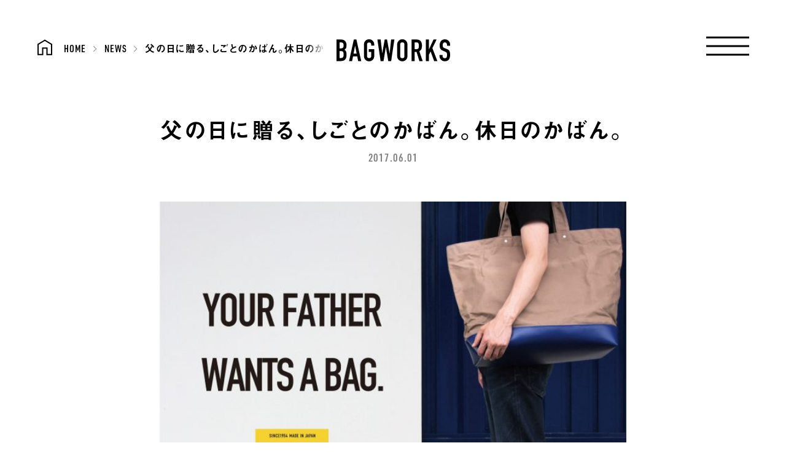

--- FILE ---
content_type: text/html; charset=UTF-8
request_url: https://www.bagworks.co.jp/news/fathersday/
body_size: 3320
content:
<!DOCTYPE html>
<html>

<head>
	<meta charset="utf-8">
	<title>父の日に贈る、しごとのかばん。休日のかばん。 - BAGWORKS｜バッグワークス</title>
	
	<meta http-equiv="X-UA-Compatible" content="IE=edge">
<meta name="viewport" content="width=device-width">

<meta name="keywords" content="バッグワークス,BAGWORKS,業務用バッグ,業務用カバン,専用カバン,OEM,オーダー,世界で一番ちゃんとしたかばん屋さん,しごとのかばん,豊岡鞄,ポストマン,ボーイスカウトマン,ニュースペーパーマン,ドクターマン,ランチマン,デパートマン,トレインマン,バンクマン,カーディーラー,コンビニマン,ワイヤーマン,ミルクマン,ファーストシューズ,大日本市,中川政七商店,カバン団地">
<meta name="description" content="バッグワークス株式会社は、”しごとのかばん”をコンセプトにした自社ブランド「BAGWORKS バッグワークス」を展開しています。「BAGWORKS」ブランド製品は、職業ごとに特化したかばんの機能や特徴を活かした、日常生活で使えるバッグです。">

<meta property="og:title" content="BAGWORKS Co.,ltd">
<meta property="og:type" content="product">
<meta property="og:url" content="https://www.bagworks.co.jp">
<meta property="og:image" content="https://www.bagworks.co.jp/images/common/ogp.jpg">
<meta property="og:site_name" content="BAGWORKS Co.,ltd">
<meta property="og:description" content="バッグワークス株式会社は、”しごとのかばん”をコンセプトにした自社ブランド「BAGWORKS バッグワークス」を展開しています。「BAGWORKS」ブランド製品は、職業ごとに特化したかばんの機能や特徴を活かした、日常生活で使えるバッグです。">

<script>
  (function(d) {
    var config = {
      kitId: 'jhs6sok',
      scriptTimeout: 3000,
      async: true
    },
    h=d.documentElement,t=setTimeout(function(){h.className=h.className.replace(/\bwf-loading\b/g,"")+" wf-inactive";},config.scriptTimeout),tk=d.createElement("script"),f=false,s=d.getElementsByTagName("script")[0],a;h.className+=" wf-loading";tk.src='https://use.typekit.net/'+config.kitId+'.js';tk.async=true;tk.onload=tk.onreadystatechange=function(){a=this.readyState;if(f||a&&a!="complete"&&a!="loaded")return;f=true;clearTimeout(t);try{Typekit.load(config)}catch(e){}};s.parentNode.insertBefore(tk,s)
  })(document);
</script>
<script>
	(function(i,s,o,g,r,a,m){i['GoogleAnalyticsObject']=r;i[r]=i[r]||function(){
	(i[r].q=i[r].q||[]).push(arguments)},i[r].l=1*new Date();a=s.createElement(o),
	m=s.getElementsByTagName(o)[0];a.async=1;a.src=g;m.parentNode.insertBefore(a,m)
	})(window,document,'script','//www.google-analytics.com/analytics.js','ga');

	ga('create', 'UA-48460471-1', 'bagworks.co.jp');
	ga('send', 'pageview');
</script>

<link rel="stylesheet" href="/css/main.css">
<script src="/scrpt/main.js"></script>
<!-- <script src="https://maps.googleapis.com/maps/api/js?key=AIzaSyCeX7rIBoesOBIDfxEglVW4eoEQPp0cwXM&callback=gmapApiReady" async defer></script> -->
<script src="https://maps.googleapis.com/maps/api/js?key=AIzaSyAUIhyLwHbc2cWZyMMY9ENKLPrLz0Ex7o0&callback=gmapApiReady" async defer></script></head>

<body class="news">
	<div class="menu">
	<a href="#" class="menu__toggle"><span></span></a>
	<div class="menu__container">
		<div class="menu__innercontainer">
			<div class="menu__content">
				<div class="menu__body">
					<div class="menu__meta">
						<a href="https://www.bagworks.co.jp/" class="menu__meta__logo"><img src="/images/common/campany_logo.svg" alt="BAGWORKS"></a>
						<a href="https://www.bagworks.co.jp/contact/" class="menu__meta__contact">
							<span>CONTACT US</span>
						</a>
					</div>
					<nav class="menu__nav">
						<ul>
							<li><a href="https://www.bagworks.co.jp/">HOME</a></li>
							<li><a href="https://www.bagworks.co.jp/products/">PRODUCTS</a></li>
							<li><a href="https://www.bagworks.co.jp/news/">NEWS</a></li>
							<li><a href="https://www.bagworks.co.jp/about/">ABOUT</a></li>
							<li><a href="https://www.bagworks.co.jp/shop/">SHOP</a></li>
							<li><a href="https://www.bagworks.co.jp/business/">for BUSINESS</a></li>
						</ul>
					</nav>
					<div class="menu__sns">
						<a href="https://www.instagram.com/bagworks_official/" target="_blank" class="menu__sns__ig">Instagram</a>
						<a href="https://www.facebook.com/bagworks.official" target="_blank" class="menu__sns__fb">Facebook</a>
					</div>
				</div>
			</div>
		</div>
	</div>
</div>
	<main data-barba="wrapper">
	<div data-barba="container" data-barba-namespace="news">
				<header class="header news-single-head">
			<h1 class="header__logotype"><a href="https://www.bagworks.co.jp/">BAGWORKS</a></h1>
			<nav class="header__breadcrumb">
				<a href="https://www.bagworks.co.jp/"><span>HOME</span></a>
				<a href="https://www.bagworks.co.jp/news"><span>NEWS</span></a>
				<span>父の日に贈る、しごとのかばん。休日のかばん。</span>
			</nav>
		</header>

		<article class="news__article">
			<div class="news__article__header">
				<h2 class="news__article__header__title">父の日に贈る、しごとのかばん。休日のかばん。</h2>
				<time class="news__article__header__date">2017.06.01</time>
			</div>
									<div class="news__article__body">
				<p><img fetchpriority="high" decoding="async" class="alignleft wp-image-1084 size-full" src="/wp/wp-content/uploads/2017/05/6264546636e27114c1cbe8cb28fd0168-e1505981013934.jpg" alt="" width="680" height="444" /></p>
<p>6/1～16の期間、バッグワークスのファクトリーショップでは、父の日（6/18）の提案を始めます。</p>
<p>毎日、しごとを頑張るお父さん。<br />
休みの日、いろんなところに連れていってくれるお父さん。</p>
<p>そんなお父さんに、感謝の気持ちを込めてかばんをプレゼントするのも、なんだか素敵です。しごとのかばん、趣味のためのかばん、財布と本だけ入れて気軽に出かけるかばん。お父さんの職種や趣味で、贈るものが変わってきます。忘れられがちな父の日のために、ゆっくりと選んでください。</p>
<p>■バッグワークス ファクトリーショップ<br />
兵庫県豊岡市九日市上町767-4<br />
TEL：0796-29-3344<br />
OEPN：月〜金9：30〜17：00（※12〜13時はお休み/※土曜は不定期でオープン）<br />
CLOSE：日曜・祝日<br />
※6月のお休みは、すべての土・日です。</p>
<p><img decoding="async" class="alignleft wp-image-1097 size-full" src="/wp/wp-content/uploads/2017/05/7b3201294d37f6a63464712b6a069466-e1505981113787.jpg" alt="" width="680" height="452" /></p>
			</div>
		</article>
		<div class="news__tagslist">
			<a href="https://www.bagworks.co.jp/news/" class="news__tagslist__tag">＃ALL</a>
																			<a href="https://www.bagworks.co.jp/news_category/news/" class="news__tagslist__tag">＃ニュース</a>
																				<a href="https://www.bagworks.co.jp/news_category/businessbag/" class="news__tagslist__tag">＃業務用バッグ</a>
																				<span class="news__tagslist__tag current">＃FACTORY SHOP</span>
									</div>

							<div class="news__adjacents">
									<a href="https://www.bagworks.co.jp/news/thinkofthings/" class="news__adjacents__prev">
						前<span class="cut">の記事</span>へ
						<span class="arrowbutton__arrow"></span>
					</a>
													<a href="https://www.bagworks.co.jp/news/fathersday2/" class="news__adjacents__next">
						次<span class="cut">の記事</span>へ
						<span class="arrowbutton__arrow"></span>
					</a>
							</div>
			</div>
	</main>

	<footer class="footer">
	<div class="footer__inner">
		<div class="footer__logo">
			<a href="https://www.bagworks.co.jp/" class="footer__logo__link">
				<img src="/images/common/campany_logotype.svg" alt="BAGWORKS">
				<p>バッグワークス株式会社</p>
			</a>
		</div>
		<div class="footer__container">
			<div class="footer__main">
				<p class="footer__address">
					〒668-0051<br>
					兵庫県豊岡市九日市上町767-4<br>
					TEL ： 0796-29-3344<span>／</span><br class="minbr">FAX ： 0796-29-3366
				</p>
				<div class="footer__navigation">
					<ul>
						<li><a href="https://www.bagworks.co.jp/">HOME</a></li>
						<li><a href="https://www.bagworks.co.jp/products/">PRODUCTS</a></li>
						<li><a href="https://www.bagworks.co.jp/news/">NEWS</a></li>
						<li><a href="https://www.bagworks.co.jp/about/">ABOUT</a></li>
						<li><a href="https://www.bagworks.co.jp/shop/">SHOP</a></li>
						<li><a href="https://www.bagworks.co.jp/business/">for BUSINESS</a></li>
					</ul>
				</div>
				<div class="footer__sns">
					<a href="https://www.instagram.com/bagworks_official/" target="_blank" class="footer__sns__ig">Instagram</a>
					<a href="https://www.facebook.com/bagworks.official" target="_blank" class="footer__sns__fb">Facebook</a>
				</div>
				<small class="footer__small">&copy; BAGWORKS. ALL RIGHTS RESERVED.</small>
			</div>
			<div class="footer__sub">
				<a href="https://www.bagworks.co.jp/contact/" class="footer__contact"><span>CONTACT US</span></a>
			</div>
		</div>
		<a href="#" class="footer__backtop"></a>
	</div>
</footer>	<div class="transitionmask">
	<div class="transitionmask__inner">
		<div class="transitionmask__mask"><div></div></div>
		<div class="transitionmask__progress"><div></div></div>
	</div>
</div></body>

</html>


--- FILE ---
content_type: text/css
request_url: https://www.bagworks.co.jp/css/main.css
body_size: 20662
content:
@charset "UTF-8";a,abbr,acronym,address,applet,article,aside,audio,b,big,blockquote,body,canvas,caption,center,cite,code,dd,del,details,dfn,div,dl,dt,em,embed,fieldset,figcaption,figure,footer,form,h1,h2,h3,h4,h5,h6,header,hgroup,html,i,iframe,img,ins,kbd,label,legend,li,mark,menu,nav,object,ol,output,p,pre,q,ruby,s,samp,section,small,span,strike,strong,sub,summary,sup,table,tbody,td,tfoot,th,thead,time,tr,tt,u,ul,var,video{margin:0;padding:0;border:0;font-size:100%;font:inherit;vertical-align:baseline}article,aside,details,figcaption,figure,footer,header,hgroup,menu,nav,section{display:block}body{line-height:1}ol,ul{list-style:none}blockquote,q{quotes:none}blockquote:after,blockquote:before,q:after,q:before{content:"";content:none}table{border-collapse:collapse;border-spacing:0}html.wf-loading *{color:rgba(0,0,0,0)!important;text-shadow:none!important;-webkit-text-stroke-color:rgba(0,0,0,0)!important;-webkit-text-stroke-width:0!important}html{overflow-y:scroll}body{font-family:urw-din-condensed,a-otf-futo-go-b101-pr6n,sans-serif;font-weight:500;font-style:normal;background-color:#fff;font-size:17px;line-height:2em;letter-spacing:.1em;-webkit-font-feature-settings:"palt";font-feature-settings:"palt";-webkit-text-size-adjust:100%;-moz-text-size-adjust:100%;-ms-text-size-adjust:100%;text-size-adjust:100%;-webkit-font-smoothing:antialiased}body.transitioning{position:relative;overflow:hidden}@media (max-width:767px){body{font-size:15px;line-height:1.8667em;letter-spacing:.1em;position:relative}html.wf-loading body>main{width:100%;position:relative;overflow:hidden}}a{color:#000}body:not(.touch) a:hover{text-decoration:none}.arrowbutton,.arrowbutton--external,.arrowbutton--large,.arrowbutton--mail,.arrowbutton--reverse,.news__adjacents__next,.news__adjacents__prev,.news__list__article__button{font-family:urw-din-condensed,a-otf-midashi-go-mb31-pr6n,sans-serif;font-weight:600;font-style:normal;display:inline-block;-webkit-box-sizing:border-box;box-sizing:border-box;width:auto;min-width:182px;height:44px;border:1px solid #000;padding:10px 72px 10px 20px;position:relative;font-size:14px;line-height:24px;letter-spacing:.1em;text-align:center;text-decoration:none}@media (max-width:767px){.arrowbutton,.arrowbutton--external,.arrowbutton--large,.arrowbutton--mail,.arrowbutton--reverse,.news__adjacents__next,.news__adjacents__prev,.news__list__article__button{width:calc(100% - 64px);max-width:320px;text-align:left}}.arrowbutton--external:before,.arrowbutton--large:before,.arrowbutton--mail:before,.arrowbutton--reverse:before,.arrowbutton:before,.news__adjacents__next:before,.news__adjacents__prev:before,.news__list__article__button:before{content:"";display:block;width:100%;height:100%;position:absolute;left:0;top:0;background-color:#000;z-index:-1;-webkit-transform:scaleX(0);-ms-transform:scaleX(0);transform:scaleX(0);-webkit-transform-origin:right center;-ms-transform-origin:right center;transform-origin:right center}.arrowbutton__arrow{display:block;position:static}.arrowbutton__arrow:after,.arrowbutton__arrow:before{content:"";display:block;width:31px;height:6px;background-image:url(/images/common/arrow.svg);background-size:31px 6px;background-position:bottom;background-repeat:no-repeat;position:absolute;right:24px;top:50%;margin:-3px 0 0}.arrowbutton__arrow:before{background-image:url(/images/common/arrow.svg);opacity:1}.arrowbutton__arrow:after{background-image:url(/images/common/arrow_white.svg);opacity:0}.arrowbutton--large{height:56px;font-size:18px;padding:15px 72px 15px 25px}@media (max-width:767px){.arrowbutton--large{font-size:16px}}.arrowbutton--reverse,.news__adjacents__prev{padding:10px 16px 10px 68px}.arrowbutton--reverse .arrowbutton__arrow:after,.arrowbutton--reverse .arrowbutton__arrow:before,.news__adjacents__prev .arrowbutton__arrow:after,.news__adjacents__prev .arrowbutton__arrow:before{right:auto;left:20px;-webkit-transform:scaleX(-1);-ms-transform:scaleX(-1);transform:scaleX(-1)}.arrowbutton--external{padding-left:62px;text-align:left}@media (max-width:767px){.arrowbutton--external{padding-left:54px}}.arrowbutton--external__icon{display:block;width:0;height:0;position:static}.arrowbutton--external__icon:after,.arrowbutton--external__icon:before{content:"";display:block;width:21px;height:21px;background-size:contain;background-position:50%;background-repeat:no-repeat;position:absolute;left:22px;top:50%;margin-top:-10px;-webkit-transition:opacity 0s linear;-o-transition:opacity 0s linear;transition:opacity 0s linear}.arrowbutton--external__icon:before{background-image:url(/images/common/popup.svg);opacity:1}.arrowbutton--external__icon:after{background-image:url(/images/common/popup_wh.svg);opacity:0}@media (max-width:767px){.arrowbutton--external__icon:after,.arrowbutton--external__icon:before{width:16px;height:16px;left:20px;top:50%;margin-top:-8px}}.arrowbutton--mail{width:376px;height:78px;font-size:18px;line-height:24px;padding-top:26px;padding-bottom:26px;padding-left:72px;text-align:left}@media (max-width:767px){.arrowbutton--mail{width:100%;padding-left:55px;padding-top:18px;padding-bottom:18px;line-height:30px;height:auto}.arrowbutton--mail span.cut{display:none}}@media (max-width:374px){.arrowbutton--mail{padding-right:10px}.arrowbutton--mail .arrowbutton__arrow{display:none}}.arrowbutton--mail__icon{display:block;width:0;height:0;position:static}.arrowbutton--mail__icon:after,.arrowbutton--mail__icon:before{content:"";display:block;width:32px;height:19px;background-image:url(/images/common/mail.svg);background-size:contain;background-position:50%;background-repeat:no-repeat;position:absolute;left:24px;top:50%;margin-top:-9px;-webkit-transition:opacity 0s linear;-o-transition:opacity 0s linear;transition:opacity 0s linear}@media (max-width:767px){.arrowbutton--mail__icon:after,.arrowbutton--mail__icon:before{width:27px;height:16px;left:15px;margin-top:-7px}}.arrowbutton--mail__icon:before{background-image:url(/images/common/mail.svg);opacity:1}.arrowbutton--mail__icon:after{background-image:url(/images/common/mail_beige.svg);opacity:0}.arrowbutton__label{display:inline-block;font-size:20px;line-height:24px;vertical-align:top;margin:0 10px 0 0;letter-spacing:.05em}body:not(.touch).lteie9 .arrowbutton--external:hover .arrowbutton__label,body:not(.touch).lteie9 .arrowbutton--large:hover .arrowbutton__label,body:not(.touch).lteie9 .arrowbutton--mail:hover .arrowbutton__label,body:not(.touch).lteie9 .arrowbutton--reverse:hover .arrowbutton__label,body:not(.touch).lteie9 .arrowbutton:hover .arrowbutton__label,body:not(.touch).lteie9 .news__adjacents__next:hover .arrowbutton__label,body:not(.touch).lteie9 .news__adjacents__prev:hover .arrowbutton__label,body:not(.touch).lteie9 .news__list__article__button:hover .arrowbutton__label,body:not(.touch):not(.outlineStrokeSupport) .arrowbutton--external:hover .arrowbutton__label,body:not(.touch):not(.outlineStrokeSupport) .arrowbutton--large:hover .arrowbutton__label,body:not(.touch):not(.outlineStrokeSupport) .arrowbutton--mail:hover .arrowbutton__label,body:not(.touch):not(.outlineStrokeSupport) .arrowbutton--reverse:hover .arrowbutton__label,body:not(.touch):not(.outlineStrokeSupport) .arrowbutton:hover .arrowbutton__label,body:not(.touch):not(.outlineStrokeSupport) .news__adjacents__next:hover .arrowbutton__label,body:not(.touch):not(.outlineStrokeSupport) .news__adjacents__prev:hover .arrowbutton__label,body:not(.touch):not(.outlineStrokeSupport) .news__list__article__button:hover .arrowbutton__label{color:#fff!important}body:not(.touch) .arrowbutton--external:before,body:not(.touch) .arrowbutton--large:before,body:not(.touch) .arrowbutton--mail:before,body:not(.touch) .arrowbutton--reverse:before,body:not(.touch) .arrowbutton:before,body:not(.touch) .news__adjacents__next:before,body:not(.touch) .news__adjacents__prev:before,body:not(.touch) .news__list__article__button:before{-webkit-transition:-webkit-transform .5s cubic-bezier(.19,1,.22,1);transition:-webkit-transform .5s cubic-bezier(.19,1,.22,1);-o-transition:transform .5s cubic-bezier(.19,1,.22,1);transition:transform .5s cubic-bezier(.19,1,.22,1);transition:transform .5s cubic-bezier(.19,1,.22,1),-webkit-transform .5s cubic-bezier(.19,1,.22,1)}body:not(.touch) .arrowbutton--external:hover,body:not(.touch) .arrowbutton--large:hover,body:not(.touch) .arrowbutton--mail:hover,body:not(.touch) .arrowbutton--reverse:hover,body:not(.touch) .arrowbutton:hover,body:not(.touch) .news__adjacents__next:hover,body:not(.touch) .news__adjacents__prev:hover,body:not(.touch) .news__list__article__button:hover{color:#fff}body:not(.touch) .arrowbutton--external:hover .arrowbutton__label,body:not(.touch) .arrowbutton--large:hover .arrowbutton__label,body:not(.touch) .arrowbutton--mail:hover .arrowbutton__label,body:not(.touch) .arrowbutton--reverse:hover .arrowbutton__label,body:not(.touch) .arrowbutton:hover .arrowbutton__label,body:not(.touch) .news__adjacents__next:hover .arrowbutton__label,body:not(.touch) .news__adjacents__prev:hover .arrowbutton__label,body:not(.touch) .news__list__article__button:hover .arrowbutton__label{-webkit-text-stroke-color:#fff}body:not(.touch) .arrowbutton--external:hover:before,body:not(.touch) .arrowbutton--large:hover:before,body:not(.touch) .arrowbutton--mail:hover:before,body:not(.touch) .arrowbutton--reverse:hover:before,body:not(.touch) .arrowbutton:hover:before,body:not(.touch) .news__adjacents__next:hover:before,body:not(.touch) .news__adjacents__prev:hover:before,body:not(.touch) .news__list__article__button:hover:before{-webkit-transform:scaleX(1);-ms-transform:scaleX(1);transform:scaleX(1);-webkit-transform-origin:left center;-ms-transform-origin:left center;transform-origin:left center}body:not(.touch) .arrowbutton--external:hover .arrowbutton--external__icon:before,body:not(.touch) .arrowbutton--external:hover .arrowbutton--mail__icon:before,body:not(.touch) .arrowbutton--external:hover .arrowbutton__arrow:before,body:not(.touch) .arrowbutton--large:hover .arrowbutton--external__icon:before,body:not(.touch) .arrowbutton--large:hover .arrowbutton--mail__icon:before,body:not(.touch) .arrowbutton--large:hover .arrowbutton__arrow:before,body:not(.touch) .arrowbutton--mail:hover .arrowbutton--external__icon:before,body:not(.touch) .arrowbutton--mail:hover .arrowbutton--mail__icon:before,body:not(.touch) .arrowbutton--mail:hover .arrowbutton__arrow:before,body:not(.touch) .arrowbutton--reverse:hover .arrowbutton--external__icon:before,body:not(.touch) .arrowbutton--reverse:hover .arrowbutton--mail__icon:before,body:not(.touch) .arrowbutton--reverse:hover .arrowbutton__arrow:before,body:not(.touch) .arrowbutton:hover .arrowbutton--external__icon:before,body:not(.touch) .arrowbutton:hover .arrowbutton--mail__icon:before,body:not(.touch) .arrowbutton:hover .arrowbutton__arrow:before,body:not(.touch) .news__adjacents__next:hover .arrowbutton--external__icon:before,body:not(.touch) .news__adjacents__next:hover .arrowbutton--mail__icon:before,body:not(.touch) .news__adjacents__next:hover .arrowbutton__arrow:before,body:not(.touch) .news__adjacents__prev:hover .arrowbutton--external__icon:before,body:not(.touch) .news__adjacents__prev:hover .arrowbutton--mail__icon:before,body:not(.touch) .news__adjacents__prev:hover .arrowbutton__arrow:before,body:not(.touch) .news__list__article__button:hover .arrowbutton--external__icon:before,body:not(.touch) .news__list__article__button:hover .arrowbutton--mail__icon:before,body:not(.touch) .news__list__article__button:hover .arrowbutton__arrow:before{opacity:0}body:not(.touch) .arrowbutton--external:hover .arrowbutton--external__icon:after,body:not(.touch) .arrowbutton--external:hover .arrowbutton--mail__icon:after,body:not(.touch) .arrowbutton--external:hover .arrowbutton__arrow:after,body:not(.touch) .arrowbutton--large:hover .arrowbutton--external__icon:after,body:not(.touch) .arrowbutton--large:hover .arrowbutton--mail__icon:after,body:not(.touch) .arrowbutton--large:hover .arrowbutton__arrow:after,body:not(.touch) .arrowbutton--mail:hover .arrowbutton--external__icon:after,body:not(.touch) .arrowbutton--mail:hover .arrowbutton--mail__icon:after,body:not(.touch) .arrowbutton--mail:hover .arrowbutton__arrow:after,body:not(.touch) .arrowbutton--reverse:hover .arrowbutton--external__icon:after,body:not(.touch) .arrowbutton--reverse:hover .arrowbutton--mail__icon:after,body:not(.touch) .arrowbutton--reverse:hover .arrowbutton__arrow:after,body:not(.touch) .arrowbutton:hover .arrowbutton--external__icon:after,body:not(.touch) .arrowbutton:hover .arrowbutton--mail__icon:after,body:not(.touch) .arrowbutton:hover .arrowbutton__arrow:after,body:not(.touch) .news__adjacents__next:hover .arrowbutton--external__icon:after,body:not(.touch) .news__adjacents__next:hover .arrowbutton--mail__icon:after,body:not(.touch) .news__adjacents__next:hover .arrowbutton__arrow:after,body:not(.touch) .news__adjacents__prev:hover .arrowbutton--external__icon:after,body:not(.touch) .news__adjacents__prev:hover .arrowbutton--mail__icon:after,body:not(.touch) .news__adjacents__prev:hover .arrowbutton__arrow:after,body:not(.touch) .news__list__article__button:hover .arrowbutton--external__icon:after,body:not(.touch) .news__list__article__button:hover .arrowbutton--mail__icon:after,body:not(.touch) .news__list__article__button:hover .arrowbutton__arrow:after{opacity:1}body:not(.touch) .arrowbutton--external:hover .arrowbutton__arrow:after,body:not(.touch) .arrowbutton--external:hover .arrowbutton__arrow:before,body:not(.touch) .arrowbutton--large:hover .arrowbutton__arrow:after,body:not(.touch) .arrowbutton--large:hover .arrowbutton__arrow:before,body:not(.touch) .arrowbutton--mail:hover .arrowbutton__arrow:after,body:not(.touch) .arrowbutton--mail:hover .arrowbutton__arrow:before,body:not(.touch) .arrowbutton--reverse:hover .arrowbutton__arrow:after,body:not(.touch) .arrowbutton--reverse:hover .arrowbutton__arrow:before,body:not(.touch) .arrowbutton:hover .arrowbutton__arrow:after,body:not(.touch) .arrowbutton:hover .arrowbutton__arrow:before,body:not(.touch) .news__adjacents__next:hover .arrowbutton__arrow:after,body:not(.touch) .news__adjacents__next:hover .arrowbutton__arrow:before,body:not(.touch) .news__adjacents__prev:hover .arrowbutton__arrow:after,body:not(.touch) .news__adjacents__prev:hover .arrowbutton__arrow:before,body:not(.touch) .news__list__article__button:hover .arrowbutton__arrow:after,body:not(.touch) .news__list__article__button:hover .arrowbutton__arrow:before{-webkit-animation:roundbutton--arrow-hover 1s cubic-bezier(.19,1,.22,1) .5s infinite;animation:roundbutton--arrow-hover 1s cubic-bezier(.19,1,.22,1) .5s infinite}body:not(.touch) .arrowbutton--reverse:hover .arrowbutton__arrow:before,body:not(.touch) .news__adjacents__prev:hover .arrowbutton__arrow:before{-webkit-animation:roundbutton--arrow-hover-reverse 1s cubic-bezier(.19,1,.22,1) .5s infinite;animation:roundbutton--arrow-hover-reverse 1s cubic-bezier(.19,1,.22,1) .5s infinite}body:not(.touch) .arrowbutton--reverse:hover .arrowbutton__arrow:after,body:not(.touch) .news__adjacents__prev:hover .arrowbutton__arrow:after{-webkit-animation:roundbutton--arrow-hover-reverse 1s cubic-bezier(.19,1,.22,1) .5s infinite;animation:roundbutton--arrow-hover-reverse 1s cubic-bezier(.19,1,.22,1) .5s infinite}body:not(.touch) .arrowbutton--external:after,body:not(.touch) .arrowbutton--mail:after{-webkit-transition:opacity 0s linear;-o-transition:opacity 0s linear;transition:opacity 0s linear}@-webkit-keyframes roundbutton--arrow-hover{0%{-webkit-transform:translate(6px);transform:translate(6px)}to{-webkit-transform:translate(0);transform:translate(0)}}@-webkit-keyframes roundbutton--arrow-hover-reverse{0%{-webkit-transform:scaleX(-1) translate(6px);transform:scaleX(-1) translate(6px)}to{-webkit-transform:scaleX(-1) translate(0);transform:scaleX(-1) translate(0)}}.foldblock__label{cursor:pointer}.foldblock__label:before{content:"";display:block;width:10px;height:10px;border-color:#000;border-style:solid;border-width:0 1px 1px 0;position:absolute;right:55px;top:50%;margin-top:-10px;-webkit-transform:rotate(45deg);-ms-transform:rotate(45deg);transform:rotate(45deg)}.foldblock.open .foldblock__label:before{-webkit-transform:rotate(-135deg);-ms-transform:rotate(-135deg);transform:rotate(-135deg)}.foldblock__body{-webkit-transition:height .5s cubic-bezier(.19,1,.22,1);-o-transition:height .5s cubic-bezier(.19,1,.22,1);transition:height .5s cubic-bezier(.19,1,.22,1)}@media (max-width:767px){.foldblock__label:before{right:12px}}.footer{font-family:urw-din-condensed,a-otf-midashi-go-mb31-pr6n,sans-serif;font-weight:600;font-style:normal;position:relative;-webkit-box-sizing:border-box;box-sizing:border-box;width:100%;height:auto;padding:90px 0;margin:160px 0 0;background-color:#ffe53f}.footer__inner{position:relative;width:calc(100% - 120px);max-width:1110px;margin:0 auto}.footer__logo{margin:0 0 24px}.footer__logo img{display:block;width:350px;height:45px}.footer__logo p{font-size:17px;line-height:20px;margin:8px 0 0}.footer__logo__link{display:inline-block;text-decoration:none}.footer__container{display:-webkit-box;display:-ms-flexbox;display:flex;width:100%;height:auto;position:relative;-webkit-box-orient:horizontal;-webkit-box-direction:normal;-ms-flex-flow:row nowrap;flex-flow:row nowrap;-webkit-box-pack:justify;-ms-flex-pack:justify;justify-content:space-between;-webkit-box-align:top;-ms-flex-align:top;align-items:top}.footer__main,.footer__sub{width:50%;-webkit-box-flex:0;-ms-flex:0 1 50%;flex:0 1 50%}.footer__address{font-size:17px;line-height:34px}.footer__address a{color:#000;text-decoration:none}.footer__address br.minbr{display:none}.footer__navigation{width:100%;max-width:340px;margin:54px 0 0}.footer__navigation ul{display:-webkit-box;display:-ms-flexbox;display:flex;-webkit-box-orient:horizontal;-webkit-box-direction:normal;-ms-flex-flow:row wrap;flex-flow:row wrap;-webkit-box-pack:justify;-ms-flex-pack:justify;justify-content:space-between;-webkit-box-align:top;-ms-flex-align:top;align-items:top}.footer__navigation li{display:block;width:50%;height:35px}.footer__navigation a{display:inline-block;position:relative;font-size:22px;line-height:35px;letter-spacing:.05em;color:#000;text-decoration:none}.footer__navigation a:before{content:"";display:block;width:15px;height:1px;background-color:#000;position:absolute;top:50%;left:-25px}.footer__navigation a:after{content:"";display:block;width:100%;height:1px;background-color:#000;position:absolute;left:0;bottom:1px;-webkit-transform:scaleX(0);-ms-transform:scaleX(0);transform:scaleX(0);-webkit-transform-origin:right center;-ms-transform-origin:right center;transform-origin:right center;-webkit-transition:-webkit-transform .5s cubic-bezier(.19,1,.22,1);transition:-webkit-transform .5s cubic-bezier(.19,1,.22,1);-o-transition:transform .5s cubic-bezier(.19,1,.22,1);transition:transform .5s cubic-bezier(.19,1,.22,1);transition:transform .5s cubic-bezier(.19,1,.22,1),-webkit-transform .5s cubic-bezier(.19,1,.22,1)}.footer__sns{width:auto;height:20px;margin:72px 0 0}.footer__sns__fb,.footer__sns__ig{text-indent:200%;white-space:nowrap;overflow:hidden;color:rgba(0,0,0,0);font-size:0;display:block;width:20px;height:20px;background-size:contain;background-position:50%;background-repeat:no-repeat;float:left;margin:0 30px 0 0}.footer__sns__ig{background-image:url(/images/common/instagram.svg)}.footer__sns__fb{background-image:url(/images/common/facebook.svg)}.footer__small{font-size:17px;line-height:21px;margin:24px 0 0}.footer__contact,.footer__small{display:block;letter-spacing:.05em}.footer__contact{position:relative;-webkit-box-sizing:border-box;box-sizing:border-box;width:378px;height:78px;border:1px solid #000;margin:14px 0 0 auto;font-size:28px;line-height:36px;padding:20px 0;text-align:center;text-decoration:none}.footer__contact:after{content:"";display:block;width:100%;height:100%;background-color:#000;position:absolute;left:0;bottom:0;z-index:0;-webkit-transform:scaleX(0);-ms-transform:scaleX(0);transform:scaleX(0);-webkit-transform-origin:right center;-ms-transform-origin:right center;transform-origin:right center;-webkit-transition:-webkit-transform .5s cubic-bezier(.19,1,.22,1);transition:-webkit-transform .5s cubic-bezier(.19,1,.22,1);-o-transition:transform .5s cubic-bezier(.19,1,.22,1);transition:transform .5s cubic-bezier(.19,1,.22,1);transition:transform .5s cubic-bezier(.19,1,.22,1),-webkit-transform .5s cubic-bezier(.19,1,.22,1)}.footer__contact span{display:inline-block;position:relative;z-index:1;padding-left:48px}.footer__contact span:after,.footer__contact span:before{content:"";display:block;width:32px;height:19px;background-size:contain;background-position:50%;background-repeat:no-repeat;position:absolute;left:0;top:9px}.footer__contact span:before{background-image:url(/images/common/mail.svg);opacity:1}.footer__contact span:after{background-image:url(/images/common/mail_yellow.svg);opacity:0}.footer__backtop{display:block;width:55px;height:55px;position:absolute;right:0;bottom:0}.footer__backtop:before{content:"";display:block;width:100%;height:1px;background-color:#000;position:absolute;left:0;top:0}.footer__backtop:after{content:"";display:block;width:38px;height:38px;border-color:#000;border-style:solid;border-width:1px 1px 0 0;position:absolute;left:50%;top:calc(50% + 8px);-webkit-transform:translate(-50%,-50%) rotate(-45deg);-ms-transform:translate(-50%,-50%) rotate(-45deg);transform:translate(-50%,-50%) rotate(-45deg);-webkit-transform-origin:center;-ms-transform-origin:center;transform-origin:center}body:not(.touch) .footer__contact:hover{color:#ffe53f}body:not(.touch) .footer__contact:hover span:before{opacity:0}body:not(.touch) .footer__contact:hover span:after{opacity:1}body:not(.touch) .footer__contact:hover:after{-webkit-transform:scaleX(1);-ms-transform:scaleX(1);transform:scaleX(1);-webkit-transform-origin:left center;-ms-transform-origin:left center;transform-origin:left center}body:not(.touch) .footer__backtop:hover:after{-webkit-animation:backtop-hover 1s cubic-bezier(.19,1,.22,1) 0s infinite;animation:backtop-hover 1s cubic-bezier(.19,1,.22,1) 0s infinite}body:not(.touch) .footer__navigation a:hover:after{-webkit-transform:scaleX(1);-ms-transform:scaleX(1);transform:scaleX(1);-webkit-transform-origin:left center;-ms-transform-origin:left center;transform-origin:left center}@-webkit-keyframes backtop-hover{0%{top:calc(50% + 2px)}to{top:calc(50% + 8px)}}@keyframes backtop-hover{0%{top:calc(50% + 2px)}to{top:calc(50% + 8px)}}@media (max-width:960px){.footer__contact{width:100%;max-width:300px;margin:0 0 0 auto;height:66px;font-size:24px;letter-spacing:.1em;padding:14px 0}.footer__contact span{padding-left:40px}.footer__contact span:after,.footer__contact span:before{width:27px;height:16px;top:10px}}@media (max-width:767px){.footer{padding:62px 0 0;margin:90px 0 0}.footer__inner{width:calc(100% - 64px);padding-bottom:92px}.footer__logo{margin:0 0 24px;text-align:center}.footer__logo img{display:block;width:220px;height:28px;margin:0 auto}.footer__logo p{font-size:15px;line-height:20px;margin:10px 0 0}.footer__logo__link{display:inline-block;text-decoration:none}.footer__container{position:relative;display:block}.footer__main{width:100%}.footer__address{font-size:15px;line-height:34px;letter-spacing:.1em;text-align:center;margin:0 0 140px}.footer__sub{width:100%;position:absolute;top:132px;left:0}.footer__contact{width:100%;max-width:340px;margin:0 auto;height:66px;font-size:24px;letter-spacing:.1em;padding:14px 0}.footer__navigation{width:100%;max-width:340px;margin:54px auto 0}.footer__navigation ul{display:-webkit-box;display:-ms-flexbox;display:flex;-webkit-box-orient:horizontal;-webkit-box-direction:normal;-ms-flex-flow:row wrap;flex-flow:row wrap;-webkit-box-pack:justify;-ms-flex-pack:justify;justify-content:space-between;-webkit-box-align:top;-ms-flex-align:top;align-items:top}.footer__navigation a{font-size:20px;-webkit-box-sizing:border-box;box-sizing:border-box;padding-left:26px}.footer__navigation a:before{left:0}.footer__navigation a:after{width:calc(100% - 26px);left:26px}.footer__sns{width:70px;margin:50px auto 0}.footer__sns__ig{margin:0 30px 0 0}.footer__sns__fb{margin:0}.footer__small{font-size:15px;margin:16px 0 0;text-align:center}.footer__backtop{left:50%;margin-left:-27px;bottom:10px}}@media (max-width:374px){.footer__navigation li:nth-child(odd){width:40%}.footer__navigation li:nth-child(2n){width:60%}.footer__address{line-height:28px}.footer__address span{display:none}.footer__address br.minbr{display:block}.footer__sub{top:142px}}.header{position:relative;width:100%;height:600px;margin:0 0 80px}.header.news-single-head .header__breadcrumb:after,.header.product-single-head .header__breadcrumb:after{content:"";display:block;width:30px;height:100%;position:absolute;top:0;right:0}.header.news-single-head{height:110px}.header.news-single-head .header__bg{display:none}.header.news-single-head .header__breadcrumb:after{background:-webkit-gradient(linear,left top,right top,from(hsla(0,0%,100%,0)),to(#fff));background:-o-linear-gradient(left,hsla(0,0%,100%,0) 0,#fff 100%);background:linear-gradient(90deg,hsla(0,0%,100%,0),#fff)}.header.product-single-head{height:800px}.header.product-single-head .header__bg{background-color:#e0e3e8;z-index:0}.header.product-single-head .header__bg div{width:100%!important;background-size:contain}.header.product-single-head .header__breadcrumb{-webkit-mask-image:linear-gradient(90deg,#000,#000 calc(100% - 30px),rgba(0,0,0,0));mask-image:linear-gradient(90deg,#000,#000 calc(100% - 30px),rgba(0,0,0,0))}.header.product-single-head .header__breadcrumb:after{display:none}.header.product-single-head .header__breadcrumb,.header.product-single-head .header__logotype{z-index:2}@media (max-width:1440px){.header.product-single-head{height:auto}.header.product-single-head .header__bg{position:relative;height:auto}.header.product-single-head .header__bg div{position:relative;width:100%;height:0;padding-top:55.56%;background-size:contain}}.header__bg{width:100%;left:0;z-index:0;opacity:1;overflow:hidden}.header__bg,.header__bg div{height:100%;position:absolute;top:0}.header__bg div{width:105%;right:0;background-size:cover;background-position:50%;background-repeat:no-repeat;-webkit-transform:translate(0);-ms-transform:translate(0);transform:translate(0);-webkit-transition:opacity .75s linear,-webkit-transform 2s cubic-bezier(.19,1,.22,1);transition:opacity .75s linear,-webkit-transform 2s cubic-bezier(.19,1,.22,1);-o-transition:transform 2s cubic-bezier(.19,1,.22,1),opacity .75s linear;transition:transform 2s cubic-bezier(.19,1,.22,1),opacity .75s linear;transition:transform 2s cubic-bezier(.19,1,.22,1),opacity .75s linear,-webkit-transform 2s cubic-bezier(.19,1,.22,1)}.transitioning .header__bg div{-webkit-transform:translate(2.38%);-ms-transform:translate(2.38%);transform:translate(2.38%);-webkit-transition-duration:0s;-o-transition-duration:0s;transition-duration:0s;-webkit-transition-delay:.5s;-o-transition-delay:.5s;transition-delay:.5s}.header__logo{text-indent:200%;white-space:nowrap;overflow:hidden;color:rgba(0,0,0,0);font-size:0;width:406px;height:240px;background-image:url(/images/common/campany_logo.svg);background-color:#ffe53f;background-size:contain;background-position:50%;background-repeat:no-repeat;bottom:-120px;margin:0 0 0 -203px}.header__logo,.header__logotype{display:block;position:absolute;left:50%}.header__logotype{width:185px;height:36px;top:64px;margin:0 0 0 -92px}.header__logotype a{text-indent:200%;color:rgba(0,0,0,0);display:block;width:100%;height:100%;background-image:url(/images/common/logotype.svg);background-size:contain;background-position:50%;background-repeat:no-repeat}.header__breadcrumb,.header__logotype a{white-space:nowrap;overflow:hidden;font-size:0}.header__breadcrumb{position:absolute;left:60px;top:60px;width:calc(50% - 170px);height:26px;padding:6px 0 0;letter-spacing:0}.header__breadcrumb>a,.header__breadcrumb>span{font-family:urw-din-condensed,a-otf-midashi-go-mb31-pr6n,sans-serif;font-weight:600;font-style:normal;position:relative;display:inline-block;font-size:16px;line-height:26px;letter-spacing:.05em;padding-left:30px;text-decoration:none}.header__breadcrumb>a:before,.header__breadcrumb>span:before{content:"";display:block;-webkit-box-sizing:border-box;box-sizing:border-box;width:7px;height:7px;border-color:rgba(0,0,0,.5);border-style:solid;border-width:1px 1px 0 0;position:absolute;left:9px;top:10px;-webkit-transform:rotate(45deg);-ms-transform:rotate(45deg);transform:rotate(45deg)}.header__breadcrumb>a:first-child,.header__breadcrumb>span:first-child{padding-left:44px}.header__breadcrumb>a:first-child:before,.header__breadcrumb>span:first-child:before{content:"";display:block;width:26px;height:26px;background-image:url(/images/common/home.svg);background-size:contain;background-position:50%;background-repeat:no-repeat;position:absolute;left:0;top:-2px;border:none;-webkit-transform:none;-ms-transform:none;transform:none}.header__breadcrumb>a>span{display:inline-block;position:relative}.header__breadcrumb>a>span:before{content:"";display:block;width:100%;height:1px;background-color:#000;position:absolute;left:0;bottom:0;-webkit-transform:scaleX(0);-ms-transform:scaleX(0);transform:scaleX(0);-webkit-transform-origin:right center;-ms-transform-origin:right center;transform-origin:right center;-webkit-transition:-webkit-transform .5s cubic-bezier(.19,1,.22,1);transition:-webkit-transform .5s cubic-bezier(.19,1,.22,1);-o-transition:transform .5s cubic-bezier(.19,1,.22,1);transition:transform .5s cubic-bezier(.19,1,.22,1);transition:transform .5s cubic-bezier(.19,1,.22,1),-webkit-transform .5s cubic-bezier(.19,1,.22,1)}.news-single-head .header__breadcrumb>a:nth-child(3),.news-single-head .header__breadcrumb>span:nth-child(3){letter-spacing:.1em}body:not(.touch) .header__breadcrumb>a:hover>span:before{-webkit-transform:scaleX(1);-ms-transform:scaleX(1);transform:scaleX(1);-webkit-transform-origin:left center;-ms-transform-origin:left center;transform-origin:left center}.header__pagetitle{width:100%;height:auto;position:absolute;left:0;bottom:25px}.header__lead{font-family:urw-din-condensed,a-otf-midashi-go-mb31-pr6n,sans-serif;font-weight:600;font-style:normal;position:absolute;left:110px;top:34.41%}.header__lead__tip{font-size:24px;line-height:42px;letter-spacing:.1em;margin:0 0 6px}.header__lead__main{font-size:52px;line-height:72px;letter-spacing:.1em}@media (max-width:1023px){.header__lead{font-family:urw-din-condensed,a-otf-midashi-go-mb31-pr6n,sans-serif;font-weight:600;font-style:normal;left:110px;position:absolute;left:60px;top:34.41%}.header__lead__tip{font-size:21px;line-height:32px;letter-spacing:.1em;margin:0 0 6px}.header__lead__main{font-size:42px;line-height:46px;letter-spacing:.1em}.header__breadcrumb{left:15px;top:16px;width:calc(100% - 90px);overflow:hidden;padding:0}.header__breadcrumb>a,.header__breadcrumb>span{font-size:14px;line-height:26px;letter-spacing:.05em;padding-left:22px}.header__breadcrumb>a:before,.header__breadcrumb>span:before{width:7px;height:7px;border-color:rgba(0,0,0,.5);left:6px;top:10px}.header__breadcrumb>a:first-child,.header__breadcrumb>span:first-child{padding-left:22px}.header__breadcrumb>a:first-child:before,.header__breadcrumb>span:first-child:before{width:14px;height:14px;left:0;top:5px}}@media (max-width:767px){.header{height:0!important;padding-top:58.67%;margin-bottom:40px}.header.news-single-head{height:142px!important;padding-top:0;margin-bottom:0}.header.product-single-head{height:auto!important;padding-top:105px;background-color:#e0e3e8}.header.product-single-head .header__bg div{padding-top:61.35%;background-size:115%}.header__bg:before{content:"";display:block;width:100%;height:100%;position:absolute;left:0;top:0;background:-o-linear-gradient(225deg,#f1eee6 0,rgba(241,238,230,0) 100%);background:linear-gradient(-135deg,#f1eee6,rgba(241,238,230,0));opacity:.3;z-index:1}.index .header__bg:before,.news-single-head .header__bg:before,.product-single-head .header__bg:before{display:none}.transitioning .header__bg div{-webkit-transform:translate(4.76%);-ms-transform:translate(4.76%);transform:translate(4.76%)}.header__logotype{width:130px;height:25px;left:50%;top:70px;margin:0 0 0 -65px}.header__logo{width:271px;height:160px;left:50%;bottom:-80px;margin:0 0 0 -135px}.header__lead{position:relative;left:auto;top:auto;width:calc(100% - 64px);margin:102px auto 0;white-space:nowrap}.header__lead__tip{font-size:18px;line-height:32px;letter-spacing:.1em;margin:0}.header__lead__main{font-size:32px;line-height:46px;letter-spacing:.1em}.header__pagetitle{bottom:16px}}@media (max-width:374px){.header__lead{margin-top:112px}.header__lead__tip{font-size:15px;line-height:22px;letter-spacing:.1em}.header__lead__main{font-size:25px;line-height:38px;letter-spacing:.1em}.index__product{margin-top:200px!important}}.menu__toggle{display:block;width:70px;height:70px;position:absolute;top:40px;right:60px;z-index:100}.menu__toggle:after,.menu__toggle:before,.menu__toggle span{content:"";display:block;width:100%;height:3px;position:absolute;left:0;top:50%;background-color:#000}.menu__toggle:before{top:calc(50% - 14px);-webkit-transform:translateY(-50%);-ms-transform:translateY(-50%);transform:translateY(-50%)}.menu__toggle:after{top:calc(50% + 14px);-webkit-transform:translateY(-50%);-ms-transform:translateY(-50%);transform:translateY(-50%)}.menu__toggle span{-webkit-transform:translateY(-50%);-ms-transform:translateY(-50%);transform:translateY(-50%)}.menu.open .menu__toggle{position:fixed;-webkit-transform:translate(0);-ms-transform:translate(0);transform:translate(0)}.menu.open .menu__toggle:before{top:50%;-webkit-transform:translateY(-50%) rotate(45deg);-ms-transform:translateY(-50%) rotate(45deg);transform:translateY(-50%) rotate(45deg)}.menu.open .menu__toggle:after{top:50%;-webkit-transform:translateY(-50%) rotate(-45deg);-ms-transform:translateY(-50%) rotate(-45deg);transform:translateY(-50%) rotate(-45deg)}.menu.open .menu__toggle span{opacity:0}.menu.stick .menu__toggle{position:fixed;-webkit-transform:translateY(-120px);-ms-transform:translateY(-120px);transform:translateY(-120px);-webkit-transition:-webkit-transform .5s cubic-bezier(.19,1,.22,1);transition:-webkit-transform .5s cubic-bezier(.19,1,.22,1);-o-transition:transform .5s cubic-bezier(.19,1,.22,1);transition:transform .5s cubic-bezier(.19,1,.22,1);transition:transform .5s cubic-bezier(.19,1,.22,1),-webkit-transform .5s cubic-bezier(.19,1,.22,1)}.menu.stick.show .menu__toggle{-webkit-transform:translate(0);-ms-transform:translate(0);transform:translate(0)}.menu.noDuration .menu__toggle{-webkit-transition-duration:0s!important;-o-transition-duration:0s!important;transition-duration:0s!important}.menu__container{font-family:urw-din-condensed,a-otf-midashi-go-mb31-pr6n,sans-serif;font-weight:600;font-style:normal;position:fixed;top:0;right:0;left:auto;z-index:99;width:0;height:100%;overflow:hidden;background-color:#ffe53f;-webkit-transition:width .5s cubic-bezier(.19,1,.22,1);-o-transition:width .5s cubic-bezier(.19,1,.22,1);transition:width .5s cubic-bezier(.19,1,.22,1)}.menu.open .menu__container{width:100vw;right:auto;left:0}.transitioning .menu__container{-webkit-transition-duration:0s;-o-transition-duration:0s;transition-duration:0s}.menu__innercontainer{position:absolute;right:0;left:auto;top:0;width:100vw;height:100%}.menu.open .menu__innercontainer{right:auto;left:0}.menu__content{position:relative;width:calc(100% - 120px);max-width:1000px;margin:0 auto}.menu__body,.menu__content{height:auto;display:-webkit-box;display:-ms-flexbox;display:flex;-webkit-box-orient:horizontal;-webkit-box-direction:normal;-ms-flex-flow:row nowrap;flex-flow:row nowrap;-webkit-box-pack:justify;-ms-flex-pack:justify;justify-content:space-between;-webkit-box-align:center;-ms-flex-align:center;align-items:center}.menu__body{width:100%}.menu__meta{-webkit-box-sizing:border-box;box-sizing:border-box;width:50%;height:auto;-webkit-box-flex:0;-ms-flex:0 1 50%;flex:0 1 50%;position:relative}.menu__meta__logo,.menu__meta__logo img{display:block;width:100%;height:auto}.menu__meta__logo img{max-width:406px;margin:0 auto}.menu__meta__contact{display:block;position:relative;-webkit-box-sizing:border-box;box-sizing:border-box;width:250px;height:54px;border:1px solid #000;margin:75px auto 0;font-size:21px;line-height:24px;letter-spacing:.05em;padding:14px 0;text-align:center;text-decoration:none}.menu__meta__contact span{display:inline-block;position:relative;padding-left:38px}.menu__meta__contact span:after,.menu__meta__contact span:before{content:"";display:block;width:24px;height:14px;background-size:contain;background-position:50%;background-repeat:no-repeat;position:absolute;left:0;top:5px}.menu__meta__contact span:before{background-image:url(/images/common/mail.svg);opacity:1}.menu__meta__contact span:after{background-image:url(/images/common/mail_yellow.svg);opacity:0}.menu__nav{width:50%;-webkit-box-flex:0;-ms-flex:0 1 50%;flex:0 1 50%;height:auto}.menu__nav ul{display:block;width:310px;height:auto;position:relative;-webkit-box-sizing:border-box;box-sizing:border-box;margin:0 auto}.menu__nav li+li{margin-top:24px}.menu__nav a{position:relative;display:inline-block;font-size:48px;letter-spacing:.05em;line-height:54px;text-decoration:none;padding-left:50px}.menu__nav a:before{content:"";display:block;width:30px;height:1px;background-color:#000;position:absolute;left:0;top:50%}body.lteie9 .menu__nav li a,body:not(.outlineStrokeSupport) .menu__nav li a{display:block;text-indent:200%;white-space:nowrap;overflow:hidden;color:rgba(0,0,0,0);font-size:0;height:54px;background-size:auto 37px;background-position:100%;background-repeat:no-repeat}body.lteie9 .menu__nav li:first-child a,body:not(.outlineStrokeSupport) .menu__nav li:first-child a{background-image:url(/images/common/outlinetitle_home.svg);width:100px}body.lteie9 .menu__nav li:nth-child(2) a,body:not(.outlineStrokeSupport) .menu__nav li:nth-child(2) a{background-image:url(/images/common/outlinetitle_products.svg);width:191px}body.lteie9 .menu__nav li:nth-child(3) a,body:not(.outlineStrokeSupport) .menu__nav li:nth-child(3) a{background-image:url(/images/common/outlinetitle_news.svg);width:104px}body.lteie9 .menu__nav li:nth-child(4) a,body:not(.outlineStrokeSupport) .menu__nav li:nth-child(4) a{background-image:url(/images/common/outlinetitle_about.svg);width:124px}body.lteie9 .menu__nav li:nth-child(5) a,body:not(.outlineStrokeSupport) .menu__nav li:nth-child(5) a{background-image:url(/images/common/outlinetitle_shop.svg);width:95px}body.lteie9 .menu__nav li:nth-child(6) a,body:not(.outlineStrokeSupport) .menu__nav li:nth-child(6) a{background-image:url(/images/common/outlinetitle_business.svg);width:247px}.menu__sns{position:absolute;left:calc(50% - 35px);bottom:50px;width:70px;height:20px;font-size:0;letter-spacing:0;text-align:center}.menu__sns__fb,.menu__sns__ig{display:block;text-indent:200%;white-space:nowrap;overflow:hidden;color:rgba(0,0,0,0);font-size:0;display:inline-block;width:20px;height:20px;background-size:contain;background-position:50%;background-repeat:no-repeat}.menu__sns__ig{background-image:url(/images/common/instagram.svg);margin:0 30px 0 0}.menu__sns__fb{background-image:url(/images/common/facebook.svg)}@media (max-width:1023px){.menu__toggle{width:56px;height:56px;top:0;right:10px}.menu__toggle:after,.menu__toggle:before,.menu__toggle span{width:46px;height:2px;left:5px}.menu__toggle:before{top:calc(50% - 10px);-webkit-transform:translateY(-50%);-ms-transform:translateY(-50%);transform:translateY(-50%)}.menu__toggle:after{top:calc(50% + 10px);-webkit-transform:translateY(-50%);-ms-transform:translateY(-50%);transform:translateY(-50%)}}@media (max-width:767px){.menu__content{width:100%;height:auto;overflow:scroll;-webkit-overflow-scrolling:touch}.menu__body,.menu__content{margin:0 auto;display:block;position:relative}.menu__body{-webkit-box-sizing:border-box;box-sizing:border-box;width:220px;height:100%;padding:0;min-height:580px}.menu__meta{position:static;display:block;width:auto;height:auto}.menu__meta__logo{position:absolute;left:50%;top:50%;margin:-190px 0 0 -110px;width:220px;height:28px;background-image:url(/images/common/campany_logotype.svg);background-size:contain;background-position:50%;background-repeat:no-repeat}.menu__meta__logo img{display:none}.menu__meta__contact{position:absolute;left:0;top:50%;bottom:auto;margin:132px 0 0;width:100%;height:56px;font-size:18px;line-height:32px;padding:11px 0}.menu__meta__contact span:before{top:9px}.menu__nav{width:100%;height:100%;display:-webkit-box;display:-ms-flexbox;display:flex;-webkit-box-orient:vertical;-webkit-box-direction:normal;-ms-flex-flow:column nowrap;flex-flow:column nowrap;-webkit-box-pack:center;-ms-flex-pack:center;justify-content:center;-webkit-box-align:center;-ms-flex-align:center;align-items:center}.menu__nav ul{display:block;width:100%;height:auto;position:relative;-webkit-box-sizing:border-box;box-sizing:border-box;margin:0 auto;padding:0 0 40px}.menu__nav li+li{margin-top:0}.menu__nav a{font-size:30px;letter-spacing:.05em;line-height:42px;padding-left:32px}.menu__nav a:before{width:20px;height:1px}body.lteie9 .menu__nav li a,body:not(.outlineStrokeSupport) .menu__nav li a{height:42px;background-size:auto 23.13px}body.lteie9 .menu__nav li:first-child a,body:not(.outlineStrokeSupport) .menu__nav li:first-child a{background-image:url(/images/common/outlinetitle_home.svg);width:62.5px}body.lteie9 .menu__nav li:nth-child(2) a,body:not(.outlineStrokeSupport) .menu__nav li:nth-child(2) a{background-image:url(/images/common/outlinetitle_products.svg);width:119.38px}body.lteie9 .menu__nav li:nth-child(3) a,body:not(.outlineStrokeSupport) .menu__nav li:nth-child(3) a{background-image:url(/images/common/outlinetitle_news.svg);width:65px}body.lteie9 .menu__nav li:nth-child(4) a,body:not(.outlineStrokeSupport) .menu__nav li:nth-child(4) a{background-image:url(/images/common/outlinetitle_about.svg);width:77.5px}body.lteie9 .menu__nav li:nth-child(5) a,body:not(.outlineStrokeSupport) .menu__nav li:nth-child(5) a{background-image:url(/images/common/outlinetitle_shop.svg);width:59.38px}body.lteie9 .menu__nav li:nth-child(6) a,body:not(.outlineStrokeSupport) .menu__nav li:nth-child(6) a{background-image:url(/images/common/outlinetitle_business.svg);width:154.38px}.menu__sns{position:absolute;left:50%;bottom:40px;margin:0 0 0 -35px}}body:not(.touch) .menu__meta__contact:after{content:"";display:block;width:100%;height:100%;background-color:#000;position:absolute;left:0;bottom:0;z-index:-1;-webkit-transform:scaleX(0);-ms-transform:scaleX(0);transform:scaleX(0);-webkit-transform-origin:right center;-ms-transform-origin:right center;transform-origin:right center;-webkit-transition:-webkit-transform .5s cubic-bezier(.19,1,.22,1);transition:-webkit-transform .5s cubic-bezier(.19,1,.22,1);-o-transition:transform .5s cubic-bezier(.19,1,.22,1);transition:transform .5s cubic-bezier(.19,1,.22,1);transition:transform .5s cubic-bezier(.19,1,.22,1),-webkit-transform .5s cubic-bezier(.19,1,.22,1)}body:not(.touch) .menu__meta__contact:hover{color:#ffe53f}body:not(.touch) .menu__meta__contact:hover span:before{opacity:0}body:not(.touch) .menu__meta__contact:hover span:after{opacity:1}body:not(.touch) .menu__meta__contact:hover:after{-webkit-transform:scaleX(1);-ms-transform:scaleX(1);transform:scaleX(1);-webkit-transform-origin:left center;-ms-transform-origin:left center;transform-origin:left center}body:not(.touch) .menu__nav a:after{content:"";display:block;width:calc(100% - 50px);height:1px;background-color:#000;position:absolute;left:50px;bottom:0;-webkit-transform:scaleX(0);-ms-transform:scaleX(0);transform:scaleX(0);-webkit-transform-origin:right center;-ms-transform-origin:right center;transform-origin:right center;-webkit-transition:-webkit-transform .5s cubic-bezier(.19,1,.22,1);transition:-webkit-transform .5s cubic-bezier(.19,1,.22,1);-o-transition:transform .5s cubic-bezier(.19,1,.22,1);transition:transform .5s cubic-bezier(.19,1,.22,1);transition:transform .5s cubic-bezier(.19,1,.22,1),-webkit-transform .5s cubic-bezier(.19,1,.22,1)}@media (max-width:767px){body:not(.touch) .menu__nav a:after{width:calc(100% - 32px);left:32px;bottom:0}}body:not(.touch) .menu__nav a:hover:after{-webkit-transform:scaleX(1);-ms-transform:scaleX(1);transform:scaleX(1);-webkit-transform-origin:left center;-ms-transform-origin:left center;transform-origin:left center}@media (min-width:768px){.menu .menu__meta,.menu .menu__nav ul{-webkit-clip-path:inset(0 100% 0 0);clip-path:inset(0 100% 0 0);-webkit-transition-duration:.5s;-o-transition-duration:.5s;transition-duration:.5s;-webkit-transition-property:-webkit-clip-path;transition-property:-webkit-clip-path;-o-transition-property:clip-path;transition-property:clip-path;transition-property:clip-path,-webkit-clip-path;-webkit-transition-timing-function:cubic-bezier(.19,1,.22,1);-o-transition-timing-function:cubic-bezier(.19,1,.22,1);transition-timing-function:cubic-bezier(.19,1,.22,1);-webkit-transition-delay:.5s;-o-transition-delay:.5s;transition-delay:.5s}.menu.init .menu__meta,.menu.init .menu__nav ul{-webkit-transition:none!important;-o-transition:none!important;transition:none!important;-webkit-clip-path:inset(0 100% 0 0)!important;clip-path:inset(0 100% 0 0)!important}.menu.open .menu__meta,.menu.open .menu__nav ul{-webkit-clip-path:inset(0 0 0 0);clip-path:inset(0 0 0 0)}.menu.open .menu__meta,.menu.open .menu__nav ul{-webkit-transition-delay:.5s;-o-transition-delay:.5s;transition-delay:.5s}}@media (max-width:768px){.menu .menu__meta__contact,.menu .menu__meta__logo,.menu .menu__nav ul{-webkit-clip-path:inset(0 100% 0 0);clip-path:inset(0 100% 0 0);-webkit-transition-duration:.5s;-o-transition-duration:.5s;transition-duration:.5s;-webkit-transition-property:-webkit-clip-path;transition-property:-webkit-clip-path;-o-transition-property:clip-path;transition-property:clip-path;transition-property:clip-path,-webkit-clip-path;-webkit-transition-timing-function:cubic-bezier(.19,1,.22,1);-o-transition-timing-function:cubic-bezier(.19,1,.22,1);transition-timing-function:cubic-bezier(.19,1,.22,1);-webkit-transition-delay:.5s;-o-transition-delay:.5s;transition-delay:.5s}.menu.init .menu__meta__contact,.menu.init .menu__meta__logo,.menu.init .menu__nav ul{-webkit-transition:none!important;-o-transition:none!important;transition:none!important;-webkit-clip-path:inset(0 100% 0 0)!important;clip-path:inset(0 100% 0 0)!important}.menu.open .menu__meta__contact,.menu.open .menu__meta__logo,.menu.open .menu__nav ul{-webkit-clip-path:inset(0 0 0 0);clip-path:inset(0 0 0 0)}.menu.open .menu__meta__contact,.menu.open .menu__meta__logo,.menu.open .menu__nav ul{-webkit-transition-delay:.5s;-o-transition-delay:.5s;transition-delay:.5s}}.business__faq__answer__content body.outlineStrokeSupport span,.business__faq__question body.outlineStrokeSupport span,.business__howto__label h4 body.outlineStrokeSupport span,.index__shop__links__stores__link body.outlineStrokeSupport h4,.menu__nav body.outlineStrokeSupport a,body.outlineStrokeSupport .arrowbutton__label,body.outlineStrokeSupport .business__faq__answer__content span,body.outlineStrokeSupport .business__faq__question span,body.outlineStrokeSupport .business__howto__label h4 span,body.outlineStrokeSupport .index__shop__links__stores__link h4,body.outlineStrokeSupport .menu__nav a,body.outlineStrokeSupport .outlinetxt,body.outlineStrokeSupport .outlinetxt--light,body.outlineStrokeSupport .sectionlabel__en,body.outlineStrokeSupport .title,body.outlineStrokeSupport .title>a{-webkit-text-stroke-color:#000;-webkit-text-stroke-width:1px;color:rgba(0,0,0,0)}.business__faq__answer__content body.lteie9 span,.business__faq__answer__content body:not(.outlineStrokeSupport) span,.business__faq__question body.lteie9 span,.business__faq__question body:not(.outlineStrokeSupport) span,.business__howto__label h4 body.lteie9 span,.business__howto__label h4 body:not(.outlineStrokeSupport) span,.index__shop__links__stores__link body.lteie9 h4,.index__shop__links__stores__link body:not(.outlineStrokeSupport) h4,.menu__nav body.lteie9 a,.menu__nav body:not(.outlineStrokeSupport) a,body.lteie9 .arrowbutton__label,body.lteie9 .business__faq__answer__content span,body.lteie9 .business__faq__question span,body.lteie9 .business__howto__label h4 span,body.lteie9 .index__shop__links__stores__link h4,body.lteie9 .menu__nav a,body.lteie9 .outlinetxt,body.lteie9 .outlinetxt--light,body.lteie9 .sectionlabel__en,body.lteie9 .title,body.lteie9 .title>a,body:not(.outlineStrokeSupport) .arrowbutton__label,body:not(.outlineStrokeSupport) .business__faq__answer__content span,body:not(.outlineStrokeSupport) .business__faq__question span,body:not(.outlineStrokeSupport) .business__howto__label h4 span,body:not(.outlineStrokeSupport) .index__shop__links__stores__link h4,body:not(.outlineStrokeSupport) .menu__nav a,body:not(.outlineStrokeSupport) .outlinetxt,body:not(.outlineStrokeSupport) .outlinetxt--light,body:not(.outlineStrokeSupport) .sectionlabel__en,body:not(.outlineStrokeSupport) .title,body:not(.outlineStrokeSupport) .title>a{color:#000}body.outlineStrokeSupport .arrowbutton__label,body.outlineStrokeSupport .outlinetxt--light{-webkit-text-stroke-width:.6px}@media screen and (max-width:767px){.business__faq__answer__content body.outlineStrokeSupport span,.business__faq__question body.outlineStrokeSupport span,.business__howto__label h4 body.outlineStrokeSupport span,.index__shop__links__stores__link body.outlineStrokeSupport h4,.menu__nav body.outlineStrokeSupport a,body.outlineStrokeSupport .arrowbutton__label,body.outlineStrokeSupport .business__faq__answer__content span,body.outlineStrokeSupport .business__faq__question span,body.outlineStrokeSupport .business__howto__label h4 span,body.outlineStrokeSupport .index__shop__links__stores__link h4,body.outlineStrokeSupport .menu__nav a,body.outlineStrokeSupport .outlinetxt,body.outlineStrokeSupport .outlinetxt--light,body.outlineStrokeSupport .sectionlabel__en,body.outlineStrokeSupport .title,body.outlineStrokeSupport .title>a{-webkit-text-stroke-width:.6px}}.pager{font-family:urw-din-condensed,a-otf-midashi-go-mb31-pr6n,sans-serif;font-weight:600;font-style:normal;width:calc(100% - 120px);max-width:1110px;position:relative;margin:60px auto 0;font-size:0;letter-spacing:0;text-align:center}.products__index .pager{margin-top:30px}.pager__next,.pager__page,.pager__prev{position:relative;display:inline-block;-webkit-box-sizing:border-box;box-sizing:border-box;width:auto;min-width:44px;height:44px;padding:0 14px;border:1px solid rgba(0,0,0,0);vertical-align:top;text-decoration:none}.pager__next:before,.pager__prev:before{content:"";display:block;width:31px;height:6px;background-image:url(/images/common/arrow.svg);background-size:31px 6px;background-position:bottom;background-repeat:no-repeat;position:absolute;left:50%;top:50%;margin:-3px 0 0 -15px}.pager__prev{margin-right:40px}.pager__prev:before{-webkit-transform:scaleX(-1);-ms-transform:scaleX(-1);transform:scaleX(-1)}.pager__next{margin-left:40px}span.pager__next,span.pager__prev{opacity:.1;cursor:default}.pager__page{font-size:20px;line-height:42px;margin:0 4px}a.pager__page{min-width:0}a.pager__page:after{content:"";display:block;width:calc(100% - 20px);height:1px;background-color:#000;position:absolute;left:10px;bottom:4px;-webkit-transform:scaleX(0);-ms-transform:scaleX(0);transform:scaleX(0);-webkit-transform-origin:right center;-ms-transform-origin:right center;transform-origin:right center;-webkit-transition:-webkit-transform .5s cubic-bezier(.19,1,.22,1);transition:-webkit-transform .5s cubic-bezier(.19,1,.22,1);-o-transition:transform .5s cubic-bezier(.19,1,.22,1);transition:transform .5s cubic-bezier(.19,1,.22,1);transition:transform .5s cubic-bezier(.19,1,.22,1),-webkit-transform .5s cubic-bezier(.19,1,.22,1)}.pager__page.current,span.pager__page{border-color:#000}.pager__total{font-size:17px;line-height:34px;letter-spacing:.1em;margin:14px 0 0}body:not(.touch) a.pager__page:hover:after{-webkit-transform:scaleX(1);-ms-transform:scaleX(1);transform:scaleX(1);-webkit-transform-origin:left center;-ms-transform-origin:left center;transform-origin:left center}body:not(.touch) a.pager__next:hover:before{-webkit-animation:roundbutton--arrow-hover 1s cubic-bezier(.19,1,.22,1) 0s infinite;animation:roundbutton--arrow-hover 1s cubic-bezier(.19,1,.22,1) 0s infinite}body:not(.touch) a.pager__prev:hover:before{-webkit-animation:roundbutton--arrow-hover-reverse 1s cubic-bezier(.19,1,.22,1) 0s infinite;animation:roundbutton--arrow-hover-reverse 1s cubic-bezier(.19,1,.22,1) 0s infinite}@keyframes roundbutton--arrow-hover{0%{-webkit-transform:translate(6px);transform:translate(6px)}to{-webkit-transform:translate(0);transform:translate(0)}}@keyframes roundbutton--arrow-hover-reverse{0%{-webkit-transform:scaleX(-1) translate(6px);transform:scaleX(-1) translate(6px)}to{-webkit-transform:scaleX(-1) translate(0);transform:scaleX(-1) translate(0)}}@media (max-width:767px){.pager{width:calc(100% - 40px);margin:30px auto 0}.products__index .pager{margin-top:30px}.pager__next,.pager__page,.pager__prev{position:relative;display:inline-block;-webkit-box-sizing:border-box;box-sizing:border-box;width:auto;min-width:44px;height:44px;padding:0 12px;border:1px solid rgba(0,0,0,0);vertical-align:top}.pager__prev{margin-right:30px}.pager__next{margin-left:30px}.pager__page{font-size:18px}.pager__total{font-size:15px;line-height:34px;letter-spacing:.1em;margin:10px 0 0}}@media (max-width:374px){.pager{width:calc(100% - 20px)}.pager__page{margin:0 2px}.pager__prev{margin-right:20px}.pager__next{margin-left:20px}}.scrollFx{-webkit-clip-path:inset(0 100% 0 0);clip-path:inset(0 100% 0 0);-webkit-transition-duration:.75s;-o-transition-duration:.75s;transition-duration:.75s;-webkit-transition-property:-webkit-clip-path;transition-property:-webkit-clip-path;-o-transition-property:clip-path;transition-property:clip-path;transition-property:clip-path,-webkit-clip-path;-webkit-transition-timing-function:cubic-bezier(.19,1,.22,1);-o-transition-timing-function:cubic-bezier(.19,1,.22,1);transition-timing-function:cubic-bezier(.19,1,.22,1);-webkit-transition-delay:.25s;-o-transition-delay:.25s;transition-delay:.25s}.scrollFx.appear{-webkit-clip-path:inset(0 0 0 0);clip-path:inset(0 0 0 0)}.transitioning .scrollFx{-webkit-transition-duration:0s!important;-o-transition-duration:0s!important;transition-duration:0s!important;-webkit-transition-delay:0s!important;-o-transition-delay:0s!important;transition-delay:0s!important}.sectionlabel{font-family:urw-din-condensed,a-otf-midashi-go-mb31-pr6n,sans-serif;font-weight:600;font-style:normal;text-align:center;margin:0 0 28px}.sectionlabel__en{font-size:42px;letter-spacing:.05em}.sectionlabel__ja{font-size:16px;margin:6px 0 0}@media (max-width:767px){.sectionlabel{margin:0 0 15px}.sectionlabel__en{font-size:30px;letter-spacing:.05em}.sectionlabel__ja{font-size:15px;margin:0;letter-spacing:.1em}}.title{position:relative;width:calc(100% - 120px);max-width:1110px;height:auto;font-family:urw-din-condensed,a-otf-midashi-go-mb31-pr6n,sans-serif;font-weight:600;font-style:normal;font-size:48px;line-height:50px;margin:0 auto}.title>a{text-decoration:none}.title:before{content:"";display:block;width:38px;height:1px;background-color:#000;position:absolute;left:-60px;top:25px}@media (max-width:767px){.title{width:calc(100% - 64px);font-size:34px;line-height:36px}.title:before{width:20px;left:-32px;top:18px}}.transitionmask{position:fixed;top:0;left:auto;right:0;width:100vw;height:100%;z-index:9999;overflow:hidden;-webkit-transition:width .5s cubic-bezier(.19,1,.22,1);-o-transition:width .5s cubic-bezier(.19,1,.22,1);transition:width .5s cubic-bezier(.19,1,.22,1);-webkit-transform:translateZ(1px);transform:translateZ(1px);-webkit-backface-visibility:hidden;backface-visibility:hidden}.transitioning .transitionmask{left:0;right:auto}.transitionmask__inner{position:absolute;top:0;left:auto;right:0;width:0;height:100%}.transitioning .transitionmask__inner{left:0;right:auto}.transitionmask__mask{position:absolute;top:0;left:0;width:100%;height:100%;background-color:#fff}.transitionmask__mask>div{width:406px;height:240px;background-image:url(/images/common/campany_logo_wh.svg);background-size:contain;background-position:50%;background-repeat:no-repeat;position:absolute;left:50%;top:50%;margin:-120px 0 0 -203px;opacity:.75;display:none}.transitionmask__progress{position:absolute;top:0;left:0;z-index:1;width:100%;height:3px}.transitionmask__progress>div{width:100%;height:100%;position:absolute;left:0;top:0;background-color:#000;-webkit-transform:scaleX(0);-ms-transform:scaleX(0);transform:scaleX(0);-webkit-transform-origin:left top;-ms-transform-origin:left top;transform-origin:left top}.transitionmask__progress>div.linear{-webkit-transition-timing-function:linear!important;-o-transition-timing-function:linear!important;transition-timing-function:linear!important}.transitioning .transitionmask__progress>div{-webkit-transition:-webkit-transform .5s cubic-bezier(.19,1,.22,1);transition:-webkit-transform .5s cubic-bezier(.19,1,.22,1);-o-transition:transform .5s cubic-bezier(.19,1,.22,1);transition:transform .5s cubic-bezier(.19,1,.22,1);transition:transform .5s cubic-bezier(.19,1,.22,1),-webkit-transform .5s cubic-bezier(.19,1,.22,1)}.news__article__body,.wysiwyg{width:calc(100% - 120px);max-width:760px;margin-left:auto;margin-right:auto}.news__article__body h1,.news__article__body h2,.news__article__body h3,.news__article__body h4,.news__article__body h5,.news__article__body h6,.news__article__body ol,.news__article__body p,.news__article__body ul,.wysiwyg h1,.wysiwyg h2,.wysiwyg h3,.wysiwyg h4,.wysiwyg h5,.wysiwyg h6,.wysiwyg ol,.wysiwyg p,.wysiwyg ul{width:100%;max-width:660px;margin-left:auto;margin-right:auto}.news__article__body dd,.news__article__body dl,.news__article__body dt,.news__article__body h1,.news__article__body h2,.news__article__body h3,.news__article__body h4,.news__article__body h5,.news__article__body h6,.news__article__body ol,.news__article__body p,.news__article__body ul,.wysiwyg dd,.wysiwyg dl,.wysiwyg dt,.wysiwyg h1,.wysiwyg h2,.wysiwyg h3,.wysiwyg h4,.wysiwyg h5,.wysiwyg h6,.wysiwyg ol,.wysiwyg p,.wysiwyg ul{font-size:17px;line-height:34px;margin:34px auto}.news__article__body a,.wysiwyg a{text-decoration:underline;color:#000}.news__article__body strong,.wysiwyg strong{font-weight:700}.news__article__body em,.wysiwyg em{font-style:italic}.news__article__body del,.wysiwyg del{text-decoration:line-through}.news__article__body ol,.wysiwyg ol{list-style:decimal outside;padding:0}.news__article__body ul,.wysiwyg ul{list-style:disc outside;padding:0}.news__article__body li ol,.news__article__body li ul,.wysiwyg li ol,.wysiwyg li ul{margin:0 0 0 20px}.news__article__body dl,.wysiwyg dl{display:-webkit-box;display:-ms-flexbox;display:flex;-webkit-box-orient:horizontal;-webkit-box-direction:normal;-ms-flex-flow:row wrap;flex-flow:row wrap;margin:34px auto}.news__article__body dl dd,.news__article__body dl dt,.wysiwyg dl dd,.wysiwyg dl dt{-webkit-box-sizing:border-box;box-sizing:border-box;border-top:1px solid #e5e5e5;line-height:24px;padding:20px}.news__article__body dl dt,.wysiwyg dl dt{font-family:urw-din-condensed,a-otf-midashi-go-mb31-pr6n,sans-serif;font-weight:600;font-style:normal;color:grey;width:30%;-webkit-box-flex:1;-ms-flex:1 1 30%;flex:1 1 30%}.news__article__body dl dd,.wysiwyg dl dd{width:70%;-webkit-box-flex:1;-ms-flex:1 1 70%;flex:1 1 70%}.news__article__body hr,.wysiwyg hr{width:25%;height:1px;border:0;padding:0;margin:80px auto;background-color:#bfbfbf}.news__article__body blockquote,.wysiwyg blockquote{margin:34px auto;padding:48px 32px;background-color:hsla(0,0%,100%,.35)}.news__article__body blockquote dd,.news__article__body blockquote dl,.news__article__body blockquote dt,.news__article__body blockquote h1,.news__article__body blockquote h2,.news__article__body blockquote h3,.news__article__body blockquote h4,.news__article__body blockquote h5,.news__article__body blockquote h6,.news__article__body blockquote ol,.news__article__body blockquote p,.news__article__body blockquote ul,.wysiwyg blockquote dd,.wysiwyg blockquote dl,.wysiwyg blockquote dt,.wysiwyg blockquote h1,.wysiwyg blockquote h2,.wysiwyg blockquote h3,.wysiwyg blockquote h4,.wysiwyg blockquote h5,.wysiwyg blockquote h6,.wysiwyg blockquote ol,.wysiwyg blockquote p,.wysiwyg blockquote ul{font-size:15px;line-height:28px;margin:24px auto}.news__article__body blockquote>:first-child,.wysiwyg blockquote>:first-child{margin-top:0}.news__article__body blockquote>:last-child,.wysiwyg blockquote>:last-child{margin-bottom:0}.news__article__body img,.news__article__body img.aligncenter,.news__article__body img.alignleft,.news__article__body img.alignright,.wysiwyg img,.wysiwyg img.aligncenter,.wysiwyg img.alignleft,.wysiwyg img.alignright{display:block;width:100%!important;height:auto;margin:60px auto}.news__article__body img+img,.wysiwyg img+img{margin-top:-20px}.news__article__body p img,.news__article__body p img.aligncenter,.news__article__body p img.alignleft,.news__article__body p img.alignright,.wysiwyg p img,.wysiwyg p img.aligncenter,.wysiwyg p img.alignleft,.wysiwyg p img.alignright{width:calc(100% + 100px)!important;margin-left:-50px;max-width:none}@media (max-width:767px){.news__article__body,.wysiwyg{width:calc(100% - 64px)}.news__article__body blockquote,.news__article__body dd,.news__article__body dl,.news__article__body dt,.news__article__body h1,.news__article__body h2,.news__article__body h3,.news__article__body h4,.news__article__body h5,.news__article__body h6,.news__article__body ol,.news__article__body p,.news__article__body ul,.wysiwyg blockquote,.wysiwyg dd,.wysiwyg dl,.wysiwyg dt,.wysiwyg h1,.wysiwyg h2,.wysiwyg h3,.wysiwyg h4,.wysiwyg h5,.wysiwyg h6,.wysiwyg ol,.wysiwyg p,.wysiwyg ul{font-size:15px;line-height:28px;margin:28px auto}.news__article__body hr,.wysiwyg hr{margin:60px auto}.news__article__body img,.news__article__body img.aligncenter,.news__article__body img.alignleft,.news__article__body img.alignright,.wysiwyg img,.wysiwyg img.aligncenter,.wysiwyg img.alignleft,.wysiwyg img.alignright{display:block;width:100%!important;height:auto;margin:32px auto}.news__article__body img+img,.wysiwyg img+img{margin-top:-12px}.news__article__body p img,.news__article__body p img.aligncenter,.news__article__body p img.alignleft,.news__article__body p img.alignright,.wysiwyg p img,.wysiwyg p img.aligncenter,.wysiwyg p img.alignleft,.wysiwyg p img.alignright{width:100%!important;margin-left:0}}.about .header__bg div{background-image:url(/images/about/about_hero.jpg)}.about__body{position:relative}.about__introduction{position:relative;width:calc(100% - 120px);max-width:1110px;margin:0 auto}.about__introduction__section{position:relative}.about__introduction__section:nth-child(odd) .about__introduction__lead{text-align:left}.about__introduction__section:nth-child(odd) .about__introduction__body{-webkit-box-orient:horizontal;-webkit-box-direction:normal;-ms-flex-flow:row nowrap;flex-flow:row nowrap}.about__introduction__section:nth-child(odd) .about__introduction__body__image{padding-left:55px}.about__introduction__section:nth-child(2n) .about__introduction__lead{text-align:right}.about__introduction__section:nth-child(2n) .about__introduction__body{-webkit-box-orient:horizontal;-webkit-box-direction:reverse;-ms-flex-flow:row-reverse nowrap;flex-flow:row-reverse nowrap}.about__introduction__section:nth-child(2n) .about__introduction__body__image{padding-right:55px}.about__introduction__section+.about__introduction__section{margin-top:64px}.about__introduction__lead{font-family:urw-din-condensed,a-otf-midashi-go-mb31-pr6n,sans-serif;font-weight:600;font-style:normal;letter-spacing:.1em;font-size:40px;line-height:60px;margin:0 0 32px}.about__introduction__body{display:-webkit-box;display:-ms-flexbox;display:flex;-webkit-box-orient:horizontal;-webkit-box-direction:normal;-ms-flex-flow:row nowrap;flex-flow:row nowrap;-webkit-box-pack:justify;-ms-flex-pack:justify;justify-content:space-between}.about__introduction__body__text{position:relative;-webkit-box-flex:1;-ms-flex:1 1 460px;flex:1 1 460px}.about__introduction__body__image{position:relative;-webkit-box-flex:0;-ms-flex:0 1 650px;flex:0 1 650px;-webkit-box-sizing:border-box;box-sizing:border-box;padding-left:55px}.about__introduction__body__image img{display:block;width:100%;height:auto;margin:8px 0 0}@media (max-width:1023px){.about__introduction__section{position:relative}.about__introduction__section:nth-child(odd) .about__introduction__lead{text-align:left}.about__introduction__section:nth-child(odd) .about__introduction__body__image{padding-left:0}.about__introduction__section:nth-child(2n) .about__introduction__lead{text-align:left}.about__introduction__section:nth-child(2n) .about__introduction__body__image{padding-right:0}.about__introduction__section+.about__introduction__section{margin-top:64px}.about__introduction__body{display:block}.about__introduction__body__image{padding:0;margin:32px 0 0}.about__introduction__body__image img{margin:0}.about__introduction__lead br{display:none}}@media (max-width:767px){.about__introduction{width:calc(100% - 64px)}.about__introduction__lead{letter-spacing:.1em;font-size:28px;line-height:40px;margin:0 0 28px}.about__introduction__body__image{margin-top:36px}.about__introduction__section+.about__introduction__section{margin-top:32px}}.about__iso{position:relative;width:calc(100% - 120px);max-width:1110px;margin:150px auto 0}.about__iso__image{width:100%;height:auto;position:relative}.about__iso__image div{display:block;width:100%;height:0;padding-top:56.25%;position:relative;background-size:cover;background-position:50%;background-repeat:no-repeat}.about__iso__body{position:relative;display:-webkit-box;display:-ms-flexbox;display:flex;-webkit-box-orient:horizontal;-webkit-box-direction:normal;-ms-flex-flow:row nowrap;flex-flow:row nowrap;-webkit-box-pack:justify;-ms-flex-pack:justify;justify-content:space-between;margin:50px 0 0}.about__iso__body__catch{font-family:urw-din-condensed,a-otf-midashi-go-mb31-pr6n,sans-serif;font-weight:600;font-style:normal;letter-spacing:.1em;font-size:40px;line-height:60px;-webkit-box-flex:0;-ms-flex:0 1 560px;flex:0 1 560px;padding:0 50px 0 0;-webkit-box-sizing:border-box;box-sizing:border-box}.about__iso__body__main{-webkit-box-flex:0;-ms-flex:0 1 520px;flex:0 1 520px;position:relative}.about__iso__body__main img{display:block;margin:34px 0 0}@media (max-width:1023px){.about__iso__body__catch br{display:none}}@media (max-width:767px){.about__iso{width:calc(100% - 64px);margin:90px auto 0}.about__iso__image{width:calc(100% + 64px);margin-left:-32px}.about__iso__body{display:block;margin:34px 0 0}.about__iso__body__catch{letter-spacing:.1em;font-size:28px;line-height:40px;padding:0;margin-bottom:16px}.about__iso__body__main img{display:block;margin:22px auto 0;width:104px;height:auto}}.about__quality{position:relative;-webkit-box-sizing:border-box;box-sizing:border-box;width:calc(100% - 120px);max-width:1110px;margin:50px auto 0;border:1px solid #e5e5e5;padding:55px 49px 50px}.about__quality__label{font-family:urw-din-condensed,a-otf-midashi-go-mb31-pr6n,sans-serif;font-weight:600;font-style:normal;font-size:16px;line-height:24px;margin:0 0 24px}.about__quality__body{display:-webkit-box;display:-ms-flexbox;display:flex;-webkit-box-orient:horizontal;-webkit-box-direction:normal;-ms-flex-flow:row nowrap;flex-flow:row nowrap;-webkit-box-pack:justify;-ms-flex-pack:justify;justify-content:space-between}.about__quality__column{-webkit-box-flex:0;-ms-flex:0 1 calc(33.3333% - 38px);flex:0 1 calc(33.3333% - 38px);-ms-flex-preferred-size:calc(33.3333% - 38px);flex-basis:calc(33.3333% - 38px)}.about__quality__column h4{font-family:urw-din-condensed,a-otf-midashi-go-mb31-pr6n,sans-serif;font-weight:600;font-style:normal;font-size:24px;margin:0 0 10px}.about__quality__column p{font-size:15px;line-height:34px}@media (max-width:1023px){.about__quality__body{display:block}.about__quality__column{width:100%}.about__quality__column+.about__quality__column{margin-top:26px}}@media (max-width:768px){.about__quality{width:calc(100% - 64px);margin:34px auto 0;padding:35px 28px 32px}.about__quality__label{font-size:15px;line-height:24px;margin:0 0 24px}.about__quality__column h4{font-size:18px;margin:0 0 8px;letter-spacing:.1em}.about__quality__column p{font-size:14px;line-height:28px;letter-spacing:.1em}}.about__authorities{position:relative;width:calc(100% - 120px);max-width:1110px;margin:160px auto 0;display:-webkit-box;display:-ms-flexbox;display:flex;-webkit-box-orient:horizontal;-webkit-box-direction:normal;-ms-flex-flow:row nowrap;flex-flow:row nowrap;-webkit-box-pack:justify;-ms-flex-pack:justify;justify-content:space-between}.about__authorities__block{-webkit-box-flex:0;-ms-flex:0 1 calc(50% - 20px);flex:0 1 calc(50% - 20px);-ms-flex-preferred-size:calc(50% - 20px);flex-basis:calc(50% - 20px)}.about__authorities__block>p{max-width:435px;width:calc(100% - 20px);margin-left:auto;margin-right:auto}.about__authorities__block__logo{padding:0 0 30px}.about__authorities__block__logo img{display:block;margin:0 auto}@media (max-width:767px){.about__authorities{width:calc(100% - 64px);margin:120px auto;display:block}.about__authorities__block+.about__authorities__block{margin-top:120px}.about__authorities__block__logo{padding:5px 0 25px;border-top:0}.about__authorities__block__logo img{width:92px;height:auto}}@media (max-width:374px){.about__authorities__block .sectionlabel__ja{font-size:14px;letter-spacing:.1em}}.about__company{position:relative;width:calc(100% - 120px);max-width:1110px;margin:150px auto 0}.about__company__body{display:-webkit-box;display:-ms-flexbox;display:flex;-webkit-box-orient:horizontal;-webkit-box-direction:normal;-ms-flex-flow:row nowrap;flex-flow:row nowrap;-webkit-box-pack:justify;-ms-flex-pack:justify;justify-content:space-between}.about__company__history,.about__company__outline{-webkit-box-flex:0;-ms-flex:0 1 calc(50% - 20px);flex:0 1 calc(50% - 20px);-ms-flex-preferred-size:calc(50% - 20px);flex-basis:calc(50% - 20px)}.about__company__history h4,.about__company__outline h4{font-family:urw-din-condensed,a-otf-midashi-go-mb31-pr6n,sans-serif;font-weight:600;font-style:normal;font-size:24px;border-top:1px solid #e5e5e5;padding:20px 50px 5px}.about__company__history dl,.about__company__outline dl{position:relative;padding:0 50px;display:-webkit-box;display:-ms-flexbox;display:flex;-webkit-box-orient:horizontal;-webkit-box-direction:normal;-ms-flex-flow:row wrap;flex-flow:row wrap;font-size:15px;line-height:34px;margin:12px 0 0}.about__company__history dt,.about__company__outline dt{font-family:urw-din-condensed,a-otf-midashi-go-mb31-pr6n,sans-serif;font-weight:600;font-style:normal;-webkit-box-flex:1;-ms-flex:1 1 85px;flex:1 1 85px;padding:0 20px 0 0;color:grey;letter-spacing:.05em}.about__company__history dd,.about__company__outline dd{-webkit-box-flex:1;-ms-flex:1 1 calc(100% - 105px);flex:1 1 calc(100% - 105px);-ms-flex-preferred-size:calc(100% - 105px);flex-basis:calc(100% - 105px)}@media (max-width:1023px){.about__company__history h4,.about__company__outline h4{padding:20px 10px 5px}.about__company__history dl,.about__company__outline dl{position:relative;padding:0 10px;display:-webkit-box;display:-ms-flexbox;display:flex;-webkit-box-orient:horizontal;-webkit-box-direction:normal;-ms-flex-flow:row wrap;flex-flow:row wrap;font-size:15px;line-height:34px;margin:12px 0 0}}@media (max-width:767px){.about__company{width:calc(100% - 64px);margin:90px auto 0}.about__company__body{display:block}.about__company__history h4,.about__company__outline h4{font-size:18px;line-height:20px;letter-spacing:.1em;padding:20px 10px 5px}.about__company__outline dl{padding:0 10px;font-size:14px;line-height:28px;margin:12px 0 0}.about__company__outline dt{-webkit-box-flex:1;-ms-flex:1 1 92px;flex:1 1 92px;padding:0 10px 0 0;letter-spacing:.05em}.about__company__outline dd{-webkit-box-flex:1;-ms-flex:1 1 calc(100% - 102px);flex:1 1 calc(100% - 102px);-ms-flex-preferred-size:calc(100% - 102px);flex-basis:calc(100% - 102px)}.about__company__history{margin:32px 0 0}.about__company__history dl{display:block;padding:0 10px;font-size:14px;line-height:26px;margin:12px 0 0}.about__company__history dd+dt{margin-top:4px}}.about__access{position:relative;width:calc(100% - 120px);max-width:1110px;margin:150px auto 0}.about__access__map{width:100%;height:620px;background-color:#f1eee6}.about__access__map #embedmap{width:100%;height:100%}.about__access__body{display:-webkit-box;display:-ms-flexbox;display:flex;-webkit-box-orient:horizontal;-webkit-box-direction:normal;-ms-flex-flow:row nowrap;flex-flow:row nowrap;-webkit-box-pack:justify;-ms-flex-pack:justify;justify-content:space-between;margin:50px 0 0}.about__access__body__catch{font-family:urw-din-condensed,a-otf-midashi-go-mb31-pr6n,sans-serif;font-weight:600;font-style:normal;letter-spacing:.1em;font-size:40px;line-height:60px;-webkit-box-flex:0;-ms-flex:0 1 560px;flex:0 1 560px;padding:0 50px 0 0}.about__access__body__main{-webkit-box-flex:0;-ms-flex:0 1 520px;flex:0 1 520px}.about__access__body__main h4{font-family:urw-din-condensed,a-otf-midashi-go-mb31-pr6n,sans-serif;font-weight:600;font-style:normal;letter-spacing:.05em;color:grey;margin-top:34px}.about__access__body__main h4+p{margin-top:0}@media (max-width:1023px){.about__access__map{height:480px}.about__access__body__catch br{display:none}}@media (max-width:768px){.about__access{width:calc(100% - 64px);margin:90px auto 0}.about__access__map{width:calc(100% + 64px);margin-left:-32px;height:375px}.about__access__body{display:block;margin:32px 0 0}.about__access__body__catch{font-size:28px;line-height:40px;padding:0}.about__access__body__main{margin:16px 0 0}.about__access__body__main h4{letter-spacing:.05em;margin-top:28px}.about__access__body__main h4+p{margin-top:0}}body.lteie9.about .header__pagetitle .title,body:not(.outlineStrokeSupport).about .header__pagetitle .title{color:rgba(0,0,0,0);background-size:auto 37px;background-position:0;background-repeat:no-repeat;background-image:url(/images/common/outlinetitle_about.svg)}@media (max-width:767px){body.lteie9.about .header__pagetitle .title,body:not(.outlineStrokeSupport).about .header__pagetitle .title{background-size:auto 26.21px}}body.lteie9 .about__access .sectionlabel__en,body.lteie9 .about__authorities__block .sectionlabel__en,body.lteie9 .about__company .sectionlabel__en,body.lteie9 .about__iso .sectionlabel__en,body:not(.outlineStrokeSupport) .about__access .sectionlabel__en,body:not(.outlineStrokeSupport) .about__authorities__block .sectionlabel__en,body:not(.outlineStrokeSupport) .about__company .sectionlabel__en,body:not(.outlineStrokeSupport) .about__iso .sectionlabel__en{color:rgba(0,0,0,0);background-size:auto 32.38px;background-position:50%;background-repeat:no-repeat}@media (max-width:767px){body.lteie9 .about__access .sectionlabel__en,body.lteie9 .about__authorities__block .sectionlabel__en,body.lteie9 .about__company .sectionlabel__en,body.lteie9 .about__iso .sectionlabel__en,body:not(.outlineStrokeSupport) .about__access .sectionlabel__en,body:not(.outlineStrokeSupport) .about__authorities__block .sectionlabel__en,body:not(.outlineStrokeSupport) .about__company .sectionlabel__en,body:not(.outlineStrokeSupport) .about__iso .sectionlabel__en{background-size:auto 23.13px}}body.lteie9 .about__iso .sectionlabel__en,body:not(.outlineStrokeSupport) .about__iso .sectionlabel__en{background-image:url(/images/common/outlinetitle_iso9001.svg)}body.lteie9 .about__authorities__block:first-child .sectionlabel__en,body:not(.outlineStrokeSupport) .about__authorities__block:first-child .sectionlabel__en{background-image:url(/images/common/outlinetitle_productsafety.svg)}body.lteie9 .about__authorities__block:nth-child(2) .sectionlabel__en,body:not(.outlineStrokeSupport) .about__authorities__block:nth-child(2) .sectionlabel__en{background-image:url(/images/common/outlinetitle_toyookakaban.svg)}body.lteie9 .about__company .sectionlabel__en,body:not(.outlineStrokeSupport) .about__company .sectionlabel__en{background-image:url(/images/common/outlinetitle_company.svg)}body.lteie9 .about__access .sectionlabel__en,body:not(.outlineStrokeSupport) .about__access .sectionlabel__en{background-image:url(/images/common/outlinetitle_access.svg)}.business .header__bg div{background-image:url(/images/business/business_hero.jpg)}.business__body{position:relative}.business__introduction{position:relative;width:calc(100% - 120px);max-width:1110px;margin:0 auto}.business__introduction__lead{font-family:urw-din-condensed,a-otf-midashi-go-mb31-pr6n,sans-serif;font-weight:600;font-style:normal;letter-spacing:.1em;font-size:40px;line-height:60px;margin:0 0 32px}.business__introduction__body{position:relative;display:block;min-height:396px}.business__introduction__body__main{width:100%;-webkit-box-sizing:border-box;box-sizing:border-box;padding:0 53.61% 0 0}.business__introduction__body__main p{padding:0 50px 0 0;margin-top:34px}.business__introduction__body__main p:first-child{margin-top:0}.business__introduction__body__image{position:absolute;top:8px;right:0;width:53.61%}.business__introduction__body__image img{display:block;width:100%;height:auto}@media (max-width:1023px){.business__introduction{position:relative}.business__introduction__body{display:block}.business__introduction__body__main{padding:0}.business__introduction__body__main p{padding:0;margin-top:28px}.business__introduction__body__main p:first-child{margin-top:0}.business__introduction__body__image{position:relative;top:auto;right:auto;width:100%;padding:0;margin:32px 0}.business__introduction__body__image img{margin:0}.business__introduction__lead br{display:none}}@media (max-width:767px){.business__introduction{width:calc(100% - 64px)}.business__introduction__lead{letter-spacing:.1em;font-size:28px;line-height:40px;margin:0 0 28px}.business__introduction__body__main p{margin-top:28px}.business__introduction__body__main p:first-child{margin-top:0}}.business__works{position:relative;width:calc(100% - 120px);max-width:1110px;margin:150px auto 0}.business__works__lead{font-family:urw-din-condensed,a-otf-midashi-go-mb31-pr6n,sans-serif;font-weight:600;font-style:normal;letter-spacing:.1em;font-size:40px;line-height:60px;margin:0 0 40px}.business__works__item{position:relative;-webkit-box-sizing:border-box;box-sizing:border-box;width:100%;height:auto;min-height:315px;padding:34px 50px 50px 430px;border-top:1px solid #e5e5e5}.business__works__item__heading{font-family:urw-din-condensed,a-otf-midashi-go-mb31-pr6n,sans-serif;font-weight:600;font-style:normal;letter-spacing:.1em;font-size:34px;line-height:48px}.business__works__item__body{font-size:15px;line-height:34px;margin:20px 0 0}.business__works__item__image{position:absolute;left:50px;top:40px;width:320px;height:auto}.business__works__item__image img{display:block;width:100%;height:auto}.business__works__item__content p+p{margin-top:34px}@media (max-width:1023px){.business__works__lead br{display:none}.business__works__item{padding:34px 0 50px 280px;min-height:260px}.business__works__item__image{left:0;width:240px}}@media (min-width:768px){.business__works__item__heading{cursor:default}.business__works__item__heading:before{display:none}.business__works__item__body{height:auto!important}}@media (max-width:767px){.business__works{width:calc(100% - 64px);margin:90px auto 0}.business__works__lead{letter-spacing:.1em;font-size:28px;line-height:40px;margin:0 0 28px}.business__works__item{padding:0 0 30px}.business__works__item__heading{position:relative;font-size:20px;line-height:26px;border-bottom:0;margin-bottom:0;padding:15px 36px 15px 10px;letter-spacing:.1em}.business__works__item__image{position:relative;top:auto;left:auto;width:220px;height:auto;margin:0 auto}.business__works__item__body{font-size:14px;line-height:28px;margin:0;padding:0 10px;position:relative;height:0;overflow:hidden}.business__works__item__content{padding:24px 0 0}.business__works__item__content p+p{margin-top:28px}}.business__inquirybox{position:relative;-webkit-box-sizing:border-box;box-sizing:border-box;border:1px solid #e5e5e5;padding:50px;margin:120px auto 0}.business__inquirybox__contents{position:relative;padding:0 427px 0 0}.business__inquirybox__contents h4{font-family:urw-din-condensed,a-otf-midashi-go-mb31-pr6n,sans-serif;font-weight:600;font-style:normal;letter-spacing:.1em;font-size:24px;line-height:42px;margin-bottom:34px}.business__inquirybox__contents p{font-size:15px;line-height:34px}.business__inquirybox__link{position:absolute;right:0;top:0}@media (max-width:1023px){.business__inquirybox__contents{padding:0}.business__inquirybox__contents h4 br{display:none}.business__inquirybox__link{position:relative;top:auto;right:auto;margin-top:32px}}@media (max-width:767px){.business__inquirybox{padding:36px 30px;margin-top:60px}.business__inquirybox__contents h4{letter-spacing:.1em;font-size:18px;line-height:32px;margin-bottom:34px}.business__inquirybox__contents p{font-size:14px;line-height:28px}}.business__howto{position:relative;width:calc(100% - 120px);max-width:1110px;margin:150px auto 0}.business__howto__lead{font-family:urw-din-condensed,a-otf-midashi-go-mb31-pr6n,sans-serif;font-weight:600;font-style:normal;letter-spacing:.1em;font-size:40px;line-height:60px;margin:0 0 40px}.business__howto__main{position:relative}.business__howto__block{display:-webkit-box;display:-ms-flexbox;display:flex;-webkit-box-orient:horizontal;-webkit-box-direction:normal;-ms-flex-flow:row nowrap;flex-flow:row nowrap;-webkit-box-pack:justify;-ms-flex-pack:justify;justify-content:space-between}.business__howto__label{position:relative;-webkit-box-flex:0;-ms-flex:0 1 340px;flex:0 1 340px;height:auto;padding:24px 40px 24px 50px;border-top:1px solid #e5e5e5}.business__howto__label h4{position:relative;padding:0 0 0 70px;font-family:urw-din-condensed,a-otf-midashi-go-mb31-pr6n,sans-serif;font-weight:600;font-style:normal;letter-spacing:.1em;font-size:34px;line-height:48px}.business__howto__label h4 span{display:block;font-size:48px;letter-spacing:.05em;position:absolute;left:0;top:-1px}.business__howto__body{position:relative;-webkit-box-flex:0;-ms-flex:0 1 calc(100% - 480px);flex:0 1 calc(100% - 480px);-ms-flex-preferred-size:calc(100% - 480px);flex-basis:calc(100% - 480px);padding:30px 50px 50px 0;border-top:1px solid #e5e5e5;font-size:15px;line-height:34px}.business__howto__body p+p{margin-top:34px}@media (max-width:1023px){.business__howto__lead br{display:none}.business__howto__label{padding-left:0;padding-right:40px;-webkit-box-flex:0;-ms-flex:0 1 260px;flex:0 1 260px}.business__howto__label h4{padding:54px 0 0;white-space:nowrap}.business__howto__body{-webkit-box-flex:0;-ms-flex:0 1 calc(100% - 300px);flex:0 1 calc(100% - 300px);-ms-flex-preferred-size:calc(100% - 300px);flex-basis:calc(100% - 300px);padding:30px 0 50px}}@media (min-width:768px){.business__howto__label{cursor:default}.business__howto__label:before{display:none}.business__howto__body{height:auto!important}}@media (max-width:767px){.business__howto{width:calc(100% - 64px);margin:90px auto 0}.business__howto__lead{letter-spacing:.1em;font-size:28px;line-height:40px;margin:0 0 28px}.business__howto__block{display:block;border-top:1px solid #e5e5e5}.business__howto__label{padding:15px 36px 15px 10px;border-top:0}.business__howto__label h4{padding:0 0 0 46px;font-size:22px;line-height:34px}.business__howto__label h4 br{display:none}.business__howto__label h4 span{font-size:36px}.business__howto__body{padding:0;border-top:0;height:0;overflow:hidden;position:relative}.business__howto__body__content{padding:0 10px 30px 56px;border-top:0;font-size:14px;line-height:28px}.business__howto__body__content p+p{margin-top:28px}}@media (max-width:374px){.business__howto__label{padding:15px 36px 15px 10px}.business__howto__label h4{padding:0 0 0 38px;font-size:18px;line-height:34px}.business__howto__label h4 br{display:none}.business__howto__label h4 span{font-size:30px}}.business__faq{position:relative;width:calc(100% - 120px);max-width:1110px;margin:150px auto 0}.business__faq__lead{font-family:urw-din-condensed,a-otf-midashi-go-mb31-pr6n,sans-serif;font-weight:600;font-style:normal;letter-spacing:.1em;font-size:40px;line-height:60px;margin:0 0 30px}.business__faq__question{position:relative;padding:32px 50px 32px 120px;border-top:1px solid #e5e5e5;font-size:22px;line-height:34px;cursor:pointer}.business__faq__question span{font-family:urw-din-condensed,a-otf-midashi-go-mb31-pr6n,sans-serif;font-weight:600;font-style:normal;display:block;font-size:48px;letter-spacing:.05em;position:absolute;left:50px;top:30px}.business__faq__answer{position:relative;height:0;overflow:hidden}.business__faq__answer__content{position:relative;padding:2px 110px 20px 120px;font-size:15px;line-height:34px}.business__faq__answer__content span{font-family:urw-din-condensed,a-otf-midashi-go-mb31-pr6n,sans-serif;font-weight:600;font-style:normal;display:block;font-size:48px;letter-spacing:.05em;position:absolute;left:50px;top:0}@media (max-width:1023px){.business__faq__lead br{display:none}.business__faq__question{padding:32px 40px 32px 70px}.business__faq__question span{left:0}.business__faq__question:before{right:12px}.business__faq__answer__content{padding:2px 40px 30px 70px}.business__faq__answer__content span{left:0}}@media (max-width:767px){.business__faq{width:calc(100% - 64px);margin:90px auto 0}.business__faq__lead{letter-spacing:.1em;font-size:28px;line-height:40px;margin:0 0 28px}.business__faq__block{display:block;border-top:1px solid #e5e5e5}.business__faq__question{padding:20px 36px 20px 56px;border-top:0}.business__faq__question span{font-size:36px;left:10px;top:14px}.business__faq__question p{font-size:18px;line-height:26px}.business__faq__question p br{display:none}.business__faq__answer{padding:0;border-top:0;height:0;overflow:hidden;position:relative}.business__faq__answer__content{padding:0 10px 20px 56px;border-top:0;font-size:14px;line-height:28px}.business__faq__answer__content span{font-size:36px;left:10px;top:0}.business__faq__answer__content p+p{margin-top:28px}}body.lteie9.business .header__pagetitle .title,body:not(.outlineStrokeSupport).business .header__pagetitle .title{color:rgba(0,0,0,0);background-size:auto 37px;background-position:0;background-repeat:no-repeat;background-image:url(/images/common/outlinetitle_business.svg)}@media (max-width:767px){body.lteie9.business .header__pagetitle .title,body:not(.outlineStrokeSupport).business .header__pagetitle .title{background-size:auto 26px}}body.lteie9 .business__faq .sectionlabel__en,body.lteie9 .business__howto .sectionlabel__en,body.lteie9 .business__works.collaboration .sectionlabel__en,body.lteie9 .business__works.works .sectionlabel__en,body:not(.outlineStrokeSupport) .business__faq .sectionlabel__en,body:not(.outlineStrokeSupport) .business__howto .sectionlabel__en,body:not(.outlineStrokeSupport) .business__works.collaboration .sectionlabel__en,body:not(.outlineStrokeSupport) .business__works.works .sectionlabel__en{color:rgba(0,0,0,0);background-size:auto 32px;background-position:50%;background-repeat:no-repeat}@media (max-width:767px){body.lteie9 .business__faq .sectionlabel__en,body.lteie9 .business__howto .sectionlabel__en,body.lteie9 .business__works.collaboration .sectionlabel__en,body.lteie9 .business__works.works .sectionlabel__en,body:not(.outlineStrokeSupport) .business__faq .sectionlabel__en,body:not(.outlineStrokeSupport) .business__howto .sectionlabel__en,body:not(.outlineStrokeSupport) .business__works.collaboration .sectionlabel__en,body:not(.outlineStrokeSupport) .business__works.works .sectionlabel__en{background-size:auto 23px}}body.lteie9 .business__works.works .sectionlabel__en,body:not(.outlineStrokeSupport) .business__works.works .sectionlabel__en{background-image:url(/images/common/outlinetitle_works.svg)}body.lteie9 .business__works.collaboration .sectionlabel__en,body:not(.outlineStrokeSupport) .business__works.collaboration .sectionlabel__en{background-image:url(/images/common/outlinetitle_collaboration.svg)}body.lteie9 .business__howto .sectionlabel__en,body:not(.outlineStrokeSupport) .business__howto .sectionlabel__en{background-image:url(/images/common/outlinetitle_howtoorder.svg)}body.lteie9 .business__faq .sectionlabel__en,body:not(.outlineStrokeSupport) .business__faq .sectionlabel__en{background-image:url(/images/common/outlinetitle_qna.svg)}body.lteie9 .business__howto__block h4 span,body:not(.outlineStrokeSupport) .business__howto__block h4 span{color:rgba(0,0,0,0);width:41px;background-size:auto 37px;background-position:50%;background-repeat:no-repeat}@media (max-width:767px){body.lteie9 .business__howto__block h4 span,body:not(.outlineStrokeSupport) .business__howto__block h4 span{width:31px;background-size:auto 27px}}body.lteie9 .business__howto__block:first-child h4 span,body:not(.outlineStrokeSupport) .business__howto__block:first-child h4 span{background-image:url(/images/common/outlinetitle_01.svg)}body.lteie9 .business__howto__block:nth-child(2) h4 span,body:not(.outlineStrokeSupport) .business__howto__block:nth-child(2) h4 span{background-image:url(/images/common/outlinetitle_02.svg)}body.lteie9 .business__howto__block:nth-child(3) h4 span,body:not(.outlineStrokeSupport) .business__howto__block:nth-child(3) h4 span{background-image:url(/images/common/outlinetitle_03.svg)}body.lteie9 .business__howto__block:nth-child(4) h4 span,body:not(.outlineStrokeSupport) .business__howto__block:nth-child(4) h4 span{background-image:url(/images/common/outlinetitle_04.svg)}body.lteie9 .business__howto__block:nth-child(5) h4 span,body:not(.outlineStrokeSupport) .business__howto__block:nth-child(5) h4 span{background-image:url(/images/common/outlinetitle_05.svg)}body.lteie9 .business__faq__answer__content>span,body.lteie9 .business__faq__question>span,body:not(.outlineStrokeSupport) .business__faq__answer__content>span,body:not(.outlineStrokeSupport) .business__faq__question>span{color:rgba(0,0,0,0);width:35px;height:37px;background-size:auto 37px;background-position:50%;background-repeat:no-repeat}@media (max-width:767px){body.lteie9 .business__faq__answer__content>span,body.lteie9 .business__faq__question>span,body:not(.outlineStrokeSupport) .business__faq__answer__content>span,body:not(.outlineStrokeSupport) .business__faq__question>span{width:27px;height:28px;background-size:auto 27px}}body.lteie9 .business__faq__question>span,body:not(.outlineStrokeSupport) .business__faq__question>span{background-image:url(/images/common/outlinetitle_q.svg)}body.lteie9 .business__faq__answer__content>span,body:not(.outlineStrokeSupport) .business__faq__answer__content>span{background-image:url(/images/common/outlinetitle_a.svg)}@media (max-width:767px){body.lteie9 .business__faq__question>span,body:not(.outlineStrokeSupport) .business__faq__question>span{left:11px;top:19px}}.contact .header__bg div{background-image:url(/images/contact/contact_hero.jpg)}.contact__body{position:relative}.contact__introduction{position:relative;width:calc(100% - 120px);max-width:1110px;margin:0 auto}.contact__introduction__lead{font-family:urw-din-condensed,a-otf-midashi-go-mb31-pr6n,sans-serif;font-weight:600;font-style:normal;letter-spacing:.1em;font-size:40px;line-height:60px;margin:0 0 32px}@media (max-width:1023px){.contact__introduction__lead br{display:none}}@media (max-width:767px){.contact__introduction{width:calc(100% - 64px)}.contact__introduction__lead{letter-spacing:.1em;font-size:28px;line-height:40px;margin:0 0 28px}}.contact__form{position:relative;width:calc(100% - 120px);max-width:1110px;margin:40px auto 0}.contact__form__part{border-top:1px solid #e5e5e5;display:-webkit-box;display:-ms-flexbox;display:flex;-webkit-box-orient:horizontal;-webkit-box-direction:normal;-ms-flex-flow:row nowrap;flex-flow:row nowrap;-webkit-box-pack:center;-ms-flex-pack:center;justify-content:center;-webkit-box-align:top;-ms-flex-align:top;align-items:top}.contact__form__label{display:block;position:relative;-webkit-box-sizing:border-box;box-sizing:border-box;width:300px;height:auto;-webkit-box-flex:0;-ms-flex:0 1 300px;flex:0 1 300px;padding:23px 50px;font-size:18px;line-height:34px;letter-spacing:.05em;color:grey;font-family:urw-din-condensed,a-otf-midashi-go-mb31-pr6n,sans-serif;font-weight:600;font-style:normal}.contact__form__label.confirm,.contact__form__label.required{padding-right:130px}.contact__form__label.confirm span,.contact__form__label.required span{display:block;width:56px;height:22px;-webkit-box-sizing:border-box;box-sizing:border-box;border:1px solid #000;font-size:12px;letter-spacing:.1em;line-height:20px;text-align:center;position:absolute;top:29px;right:66px;color:#000}.contact__form__label.required span{color:#fff;background-color:#000}.contact__form__main{position:relative;-webkit-box-sizing:border-box;box-sizing:border-box;width:calc(100% - 300px);height:auto;-webkit-box-flex:0;-ms-flex:0 1 calc(100% - 300px);flex:0 1 calc(100% - 300px)}.contact__form__input{position:relative}.contact__form__input input,.contact__form__input textarea{display:block;border:0;outline:none;-webkit-box-sizing:border-box;box-sizing:border-box;width:100%;height:auto;font-size:17px;line-height:34px;padding:23px 50px;background-color:rgba(0,0,0,0);letter-spacing:.1em}.contact__form__input input::-webkit-input-placeholder,.contact__form__input textarea::-webkit-input-placeholder{color:#c1bfba}.contact__form__input input::-moz-placeholder,.contact__form__input textarea::-moz-placeholder{color:#c1bfba}.contact__form__input input:-ms-input-placeholder,.contact__form__input textarea:-ms-input-placeholder{color:#c1bfba}.contact__form__input input::-ms-input-placeholder,.contact__form__input textarea::-ms-input-placeholder{color:#c1bfba}.contact__form__input input::placeholder,.contact__form__input textarea::placeholder{color:#c1bfba}.contact__form__input textarea{height:300px}.contact__form__selection{position:relative;padding:23px 50px}.contact__form__radiobutton{position:relative;display:block;font-size:17px;line-height:34px;padding:5px 0 5px 46px;cursor:pointer}.contact__form__radiobutton input[type=radio]{display:block;width:0;height:0;opacity:0;visibility:hidden;position:absolute;left:0;top:0}.contact__form__radiobutton span{display:block;width:24px;height:24px;border-radius:50%;-webkit-box-sizing:border-box;box-sizing:border-box;border:1px solid #e5e5e5;position:absolute;left:10px;top:10px}.contact__form__radiobutton span:before{content:"";display:block;width:14px;height:14px;border-radius:50%;background-color:#e5e5e5;position:absolute;left:4px;top:4px}.contact__form__radiobutton input[type=radio]:checked+span:before{background-color:#000}.contact__form__attachment{padding:23px 50px}.contact__form__attachment__field{margin-top:34px}.contact__form__attachment__field+.contact__form__attachment__field{margin-top:8px}.contact__form__attachment__uploaded{margin:0;height:0;overflow:hidden;visibility:hidden;opacity:0;position:relative;padding-left:50px}.contact__form__attachment__uploaded:before{content:"";display:block;width:32px;height:26px;background-image:url(/images/common/attachment.svg);background-size:contain;background-position:50%;background-repeat:no-repeat;position:absolute;left:0;top:4px}.contact__form__attachment__field.invalid .contact__form__attachment__uploaded:before{width:24px;height:30px;background-image:url(/images/common/file.svg);left:3px;top:2px}.contact__form__attachment__field.uploaded .contact__form__attachment__uploaded{height:auto;visibility:visible;opacity:1;-webkit-transition:opacity .25s linear;-o-transition:opacity .25s linear;transition:opacity .25s linear}.contact__form__attachment__uploaded__item{display:block;position:relative;vertical-align:top;line-height:28px;padding:3px 0}.contact__form__attachment__uploaded__clear{display:inline-block;position:relative;text-decoration:underline;cursor:pointer}body:not(.touch) .contact__form__attachment__uploaded__clear:hover{text-decoration:none}.contact__form__attachment__item{padding-left:50px;position:relative;margin-top:8px}.contact__form__attachment__item:first-child{margin-top:0}.contact__form__attachment__item:before{content:"";display:block;width:32px;height:26px;background-image:url(/images/common/attachment.svg);background-size:contain;background-position:50%;background-repeat:no-repeat;position:absolute;left:0;top:50%;margin-top:-13px}.contact__form__attachment__item.invalid:before{display:block;width:24px;height:30px;background-image:url(/images/common/file.svg);background-size:contain;background-position:50%;background-repeat:no-repeat;position:absolute;left:4px;top:50%;margin-top:-15px}.contact__form__attachment__clear{display:inline-block;cursor:pointer;text-decoration:underline;padding-left:30px;position:relative;margin-top:34px}.contact__form__attachment__clear input{display:block;width:0;height:0;overflow:hidden;opacity:0;visibility:hidden;position:absolute;left:0;top:0}.contact__form__attachment__clear:after,.contact__form__attachment__clear:before{content:"";display:block;width:2px;height:21px;background-color:#000;position:absolute;left:8px;top:50%;margin-top:-9px}.contact__form__attachment__clear:before{-webkit-transform:rotate(45deg);-ms-transform:rotate(45deg);transform:rotate(45deg)}.contact__form__attachment__clear:after{-webkit-transform:rotate(-45deg);-ms-transform:rotate(-45deg);transform:rotate(-45deg)}.contact__form__attachment__add{display:inline-block;cursor:pointer;text-decoration:underline;padding-left:50px;position:relative;-webkit-transition:opacity 0s linear;-o-transition:opacity 0s linear;transition:opacity 0s linear}.contact__form__attachment__add input{display:block;width:0;height:0;overflow:hidden;opacity:0;visibility:hidden;position:absolute;left:0;top:0}.contact__form__attachment__add:before{content:"";display:block;width:32px;height:26px;background-image:url(/images/common/attachment.svg);background-size:contain;background-position:50%;background-repeat:no-repeat;position:absolute;left:0;top:4px}.contact__form__attachment__field.uploaded .contact__form__attachment__add{display:block;margin:0;height:0;overflow:hidden;visibility:hidden;opacity:0;-webkit-transition-duration:0s;-o-transition-duration:0s;transition-duration:0s}body:not(.touch) .contact__form__attachment__add:hover{text-decoration:none}.contact__form__attachment__invalidmsg{display:none;border:2px solid #dc3545;color:#dc3545;font-size:14px;padding:5px 20px;margin:32px 0 0}.contact__form__attachment__invalidmsg+.contact__form__attachment__invalidmsg{margin-top:10px}.contact__form__message{display:none;-webkit-box-sizing:border-box;box-sizing:border-box;width:100%;border:2px solid #ccc;padding:20px;text-align:center;margin:60px auto}.contact__form__message li,.contact__form__message p{font-size:14px;line-height:24px}.contact__form__message ul{margin-top:24px}.contact__form__message li{display:none}.contact__form__message li:before{content:"・";padding-right:6px}.contact__form__message li.show{display:block}.contact__form__message.success{border-color:#28a745;color:#28a745}.contact__form__message.error,.contact__form__message.invalid{border-color:#dc3545;color:#dc3545}.contact__form__message.show{display:block}.contact__form__send{margin:60px auto 0}.contact__form__send button{display:block;-webkit-box-sizing:border-box;box-sizing:border-box;width:360px;height:77px;font-size:20px;line-height:34px;padding-top:20px;padding-bottom:20px;padding-left:30px;text-align:left;margin:0 0 0 350px;background-color:rgba(0,0,0,0);cursor:pointer;outline:none}.contact__form__send button br{display:none}.contact__form__send button.disabled,.contact__form__send button[disabled]{pointer-events:none;cursor:default;opacity:.5;color:#000}.contact__form__send button.processing{pointer-events:none;cursor:default;opacity:.5;text-align:center;padding-left:0;padding-right:0}.contact__form__send button.processing .arrowbutton__arrow{display:none}.contact__form__send button.done{pointer-events:none;cursor:default;text-align:center;padding-left:0;padding-right:0}.contact__form__send button.done .arrowbutton__arrow{display:none}@media (max-width:1023px){.contact__form__label{width:220px;-webkit-box-flex:0;-ms-flex:0 1 220px;flex:0 1 220px;padding:23px 10px}.contact__form__label.confirm,.contact__form__label.required{padding-right:80px}.contact__form__label.confirm span,.contact__form__label.required span{top:29px;right:10px}.contact__form__main{width:calc(100% - 220px);-webkit-box-flex:0;-ms-flex:0 1 calc(100% - 220px);flex:0 1 calc(100% - 220px)}.contact__form__attachment,.contact__form__input input,.contact__form__input textarea,.contact__form__selection{padding:23px 10px 23px 30px}.contact__form__send button{margin:0 0 0 250px}}@media (max-width:767px){.contact__form{width:calc(100% - 64px);margin:40px auto 0}.contact__form__part{display:block}.contact__form__label{width:100%;padding:10px 10px 0;font-size:15px;line-height:34px;letter-spacing:.05em}.contact__form__label.confirm,.contact__form__label.required{padding-right:130px}.contact__form__label.confirm span,.contact__form__label.required span{width:50px;height:20px;font-size:11px;letter-spacing:.1em;line-height:18px;top:16px;right:10px}.contact__form__main{width:100%}.contact__form__input input,.contact__form__input textarea{font-size:15px;line-height:28px;padding:0 10px 15px;letter-spacing:.1em}.contact__form__input textarea{height:200px}.contact__form__selection{position:relative;padding:5px 10px 14px}.contact__form__radiobutton{font-size:14px;line-height:24px;padding:5px 0 5px 26px}.contact__form__radiobutton span{width:18px;height:18px;left:0;top:8px}.contact__form__radiobutton span:before{width:10px;height:10px;left:3px;top:3px}.contact__form__attachment{padding:0 10px}.contact__form__attachment__field{margin-top:24px}.contact__form__attachment__uploaded{padding-left:35px}.contact__form__attachment__uploaded:before{width:24px;height:19px;top:5px}.contact__form__attachment__field.invalid .contact__form__attachment__uploaded:before{width:18px;height:22px;background-image:url(/images/common/file.svg);left:3px;top:3px}.contact__form__attachment__add{padding-left:35px}.contact__form__attachment__add:before{width:24px;height:19px;top:5px}.contact__form__attachment__item{padding-left:35px;margin-top:8px}.contact__form__attachment__item:before{width:24px;height:19px;margin-top:-9px}.contact__form__attachment__uploaded__item{line-height:22px}.contact__form__attachment__clear{margin-top:24px}.contact__form__send{margin-top:40px}.contact__form__send button{width:100%;max-width:360px;height:66px;padding-top:15px;padding-bottom:15px;padding-left:20px;font-size:18px;white-space:nowrap;margin:0 auto}}@media (max-width:374px){.contact__form__send button{height:auto;padding-top:14px;padding-bottom:14px;line-height:26px;white-space:normal}.contact__form__send button br{display:block}}.contact__contract{position:relative;width:calc(100% - 120px);max-width:1110px;margin:160px auto 0;-webkit-box-sizing:border-box;box-sizing:border-box;border:1px solid #e5e5e5;padding:55px 49px 50px;font-size:15px;line-height:34px}.contact__contract__title{font-family:urw-din-condensed,a-otf-midashi-go-mb31-pr6n,sans-serif;font-weight:600;font-style:normal;font-size:24px;margin:0 0 40px}.contact__contract__detail{position:relative;padding-right:428px;margin:40px 0 0}.contact__contract__detail__link{position:absolute;top:10px;right:0}.contact__contract__detail__link .arrowbutton--external{display:block;width:377px;height:78px;font-size:18px;line-height:24px;padding-top:27px;padding-bottom:27px}@media (max-width:1023px){.contact__contract__detail{padding-right:calc(100% - 300px)}.contact__contract__detail__link{width:calc(100% - 300px);max-width:360px}.contact__contract__detail__link .arrowbutton--external{width:100%;font-size:17px;white-space:nowrap}}@media (max-width:767px){.contact__contract{width:calc(100% - 64px);margin:80px auto 0;padding:36px 30px 40px;font-size:14px;line-height:28px;letter-spacing:.1em}.contact__contract__title{font-size:18px;line-height:32px;letter-spacing:.1em;margin:0 0 16px}.contact__contract__detail{padding-right:0}.contact__contract__detail__link{position:relative;top:auto;right:auto;margin:32px 0 0;width:100%}.contact__contract__detail__link .arrowbutton--external{width:100%;max-width:100%;height:68px;font-size:18px;line-height:24px;padding-top:22px;padding-bottom:22px;padding-left:44px}.contact__contract__detail__link .arrowbutton--external:after{left:16px}}@media (max-width:374px){.contact__contract__detail__link .arrowbutton--external .arrowbutton__arrow{display:none}}body.lteie9.contact .header__pagetitle .title,body:not(.outlineStrokeSupport).contact .header__pagetitle .title{color:rgba(0,0,0,0);background-size:auto 37px;background-position:0;background-repeat:no-repeat;background-image:url(/images/common/outlinetitle_contact.svg)}@media (max-width:767px){body.lteie9.contact .header__pagetitle .title,body:not(.outlineStrokeSupport).contact .header__pagetitle .title{background-size:auto 26.21px}}.index .header{height:680px}.index .header__bg div{background-image:url(/images/index/index_hero.jpg)}@media (max-width:920px){.index .header{height:0!important;padding-top:80%}}@media (max-width:767px){.index .arrowbutton--large{font-size:18px;height:auto;padding-top:18px;padding-bottom:18px}.index .arrowbutton__label{font-size:22px}.index .index__business__link>a{height:auto;padding-top:14px;padding-bottom:14px}.index .index__business__link>a .arrowbutton__label{display:block!important;margin-bottom:4px}}@media (max-width:374px){.index .arrowbutton--large{padding-top:14px;padding-bottom:14px}.index .arrowbutton__label{display:block;margin-bottom:4px}}.index__product{margin-top:200px}.index__product__title{margin-bottom:30px}.index__product .pager{width:100%}@media (max-width:767px){.index__product{margin-top:224px}.index__product__title{margin-bottom:15px}}.index__news{margin-top:120px}.index__news__title{margin-bottom:30px}.index__news__link{text-align:center;margin:60px 0 0}@media (max-width:767px){.index__news{margin-top:60px}.index__news__title{margin-bottom:15px}.index__news__link{text-align:center;margin:30px 0 0}}.index__about{margin-top:120px}.index__about__title{margin-bottom:30px}.index__about__body__button{margin-top:40px;text-align:left}@media (max-width:767px){.index__about{margin-top:90px}.index__about__title{margin-bottom:15px}.index__about__body__button{margin-top:35px;text-align:center}.index__about__body__button>a{width:100%}}.index__shop{margin-top:160px}.index__shop__title{margin-bottom:30px}.index__shop__links{width:calc(100% - 60px);max-width:1110px;margin:64px auto 0}.index__shop__links__stores{position:relative;display:-webkit-box;display:-ms-flexbox;display:flex;width:100%;height:auto;-webkit-box-orient:horizontal;-webkit-box-direction:normal;-ms-flex-flow:row nowrap;flex-flow:row nowrap}.index__shop__links__stores__column{position:relative;-webkit-box-sizing:border-box;box-sizing:border-box;-webkit-box-flex:1;-ms-flex:1 1 33.3333;flex:1 1 33.3333;width:33.3333%;height:auto}.index__shop__links__stores__column:not(:last-child){border-right:1px solid #e5e5e5}.index__shop__links__stores__link{display:block;width:100%;height:auto;min-height:230px;text-decoration:none}.index__shop__links__stores__link h4{font-family:urw-din-condensed,a-otf-midashi-go-mb31-pr6n,sans-serif;font-weight:600;font-style:normal;width:100%;height:46px;font-size:42px;line-height:46px;text-align:center}.index__shop__links__stores__link img{display:block;margin:28px auto}.index__shop__links__stores__link p{font-family:urw-din-condensed,a-otf-midashi-go-mb31-pr6n,sans-serif;font-weight:600;font-style:normal;position:relative;font-size:18px;line-height:28px;letter-spacing:.1em;text-align:center}.index__shop__links__stores__link p span{display:inline-block;position:relative;vertical-align:top}.index__shop__links__stores__link p span:before{content:"";display:block;width:100%;height:1px;background-color:#000;position:absolute;left:0;bottom:-4px;-webkit-transform:scaleX(0);-ms-transform:scaleX(0);transform:scaleX(0);-webkit-transform-origin:right center;-ms-transform-origin:right center;transform-origin:right center;-webkit-transition:-webkit-transform .5s cubic-bezier(.19,1,.22,1);transition:-webkit-transform .5s cubic-bezier(.19,1,.22,1);-o-transition:transform .5s cubic-bezier(.19,1,.22,1);transition:transform .5s cubic-bezier(.19,1,.22,1);transition:transform .5s cubic-bezier(.19,1,.22,1),-webkit-transform .5s cubic-bezier(.19,1,.22,1)}.index__shop__links__stores__link.external p:before{content:"";display:inline-block;width:13px;height:13px;vertical-align:top;background-image:url(/images/common/popup.svg);background-size:13px 13px;background-repeat:no-repeat;background-position:50%;vertical-align:baseline;margin:0 3px 0 0}body:not(.touch) .index__shop__links__stores__link:hover p span:before{-webkit-transform:scaleX(1);-ms-transform:scaleX(1);transform:scaleX(1);-webkit-transform-origin:left center;-ms-transform-origin:left center;transform-origin:left center}.index__shop__links__button{margin:64px auto 0;text-align:center}@media (max-width:960px){.index__shop__links__stores__link h4{height:46px;font-size:34px;line-height:46px}.index__shop__links__stores__link p{font-size:14px;line-height:22px;letter-spacing:.05em}}@media (max-width:767px){.index__shop{margin-top:90px}.index__shop__title{margin-bottom:15px}.index__shop__links{display:block;width:calc(100% - 64px);margin:0 auto}.index__shop__links__stores{display:block;margin:30px auto 0}.index__shop__links__stores__column{width:100%;height:auto}.index__shop__links__stores__column:not(:last-child){border-bottom:1px solid #e5e5e5;border-right:0}.index__shop__links__stores__link{position:relative;max-width:320px;width:100%;min-height:0;-webkit-box-sizing:border-box;box-sizing:border-box;padding:10px 0 12px 80px;margin:0 auto}.index__shop__links__stores__link h4{height:auto;font-size:30px;line-height:40px;text-align:left}.index__shop__links__stores__link img{display:block;margin:0;width:41px;height:45px;position:absolute;left:9px;top:18px}.index__shop__links__stores__link p{font-size:14px;line-height:22px;letter-spacing:.1em;text-align:left;position:relative}.index__shop__links__stores__link.external p{padding-left:17px}.index__shop__links__stores__link.external p:before{content:"";display:inline-block;width:10px;height:10px;background-image:url(/images/common/popup.svg);background-size:10px 10px;background-repeat:no-repeat;background-position:50%;vertical-align:baseline;margin:0;position:absolute;top:5px;left:0}.index__shop__links__button{margin:40px auto 0;text-align:center}.index__shop__links__button>a{width:100%}}@media (max-width:374px){.index__shop__links__stores__link{padding:10px 0 12px 60px}.index__shop__links__stores__link img{width:33px;height:36px;top:20px}.index__shop__links__stores__link p{font-size:13px;white-space:nowrap}}.index__business{margin-top:120px}.index__business__title{margin-bottom:30px}.index__business__content{position:relative;height:auto;margin:0 auto}.index__business__images{width:100%;max-width:1110px;height:auto;display:-webkit-box;display:-ms-flexbox;display:flex;-webkit-box-orient:horizontal;-webkit-box-direction:normal;-ms-flex-flow:row nowrap;flex-flow:row nowrap;margin:0 auto}.index__business__eyecatch{position:relative;width:calc(50% - 3px);height:auto;-webkit-box-flex:0;-ms-flex:0 1 calc(50% - 3px);flex:0 1 calc(50% - 3px);margin:0 6px 0 0}.index__business__eyecatch img{display:block;width:100%;height:auto}.index__business__examples{-ms-flex:0 1 calc(50% - 3px);flex:0 1 calc(50% - 3px);display:-webkit-box;display:-ms-flexbox;display:flex;-webkit-box-orient:horizontal;-webkit-box-direction:normal;-ms-flex-flow:row wrap;flex-flow:row wrap;-webkit-box-pack:justify;-ms-flex-pack:justify;justify-content:space-between;-webkit-clip-path:inset(0 0 0 0)!important;clip-path:inset(0 0 0 0)!important;-webkit-transition:none;-o-transition:none;transition:none}.index__business__examples,.index__business__examples__block{position:relative;width:calc(50% - 3px);height:auto;-webkit-box-flex:0}.index__business__examples__block{-ms-flex:0 1 calc(50% - 3px);flex:0 1 calc(50% - 3px);margin:0 0 6px}.index__business__examples__block:last-child,.index__business__examples__block:nth-last-child(2){margin-bottom:0}.index__business__examples__block:last-child .index__business__examples__title,.index__business__examples__block:nth-last-child(2) .index__business__examples__title{color:#fff}.index__business__examples.scrollFx .index__business__examples__block{-webkit-clip-path:inset(0 100% 0 0);clip-path:inset(0 100% 0 0);-webkit-transition-duration:.75s;-o-transition-duration:.75s;transition-duration:.75s;-webkit-transition-property:-webkit-clip-path;transition-property:-webkit-clip-path;-o-transition-property:clip-path;transition-property:clip-path;transition-property:clip-path,-webkit-clip-path;-webkit-transition-timing-function:cubic-bezier(.19,1,.22,1);-o-transition-timing-function:cubic-bezier(.19,1,.22,1);transition-timing-function:cubic-bezier(.19,1,.22,1)}.index__business__examples.scrollFx .index__business__examples__block:first-child{-webkit-transition-delay:.5s;-o-transition-delay:.5s;transition-delay:.5s}.index__business__examples.scrollFx .index__business__examples__block:nth-child(2){-webkit-transition-delay:.7s;-o-transition-delay:.7s;transition-delay:.7s}.index__business__examples.scrollFx .index__business__examples__block:nth-child(3){-webkit-transition-delay:.9s;-o-transition-delay:.9s;transition-delay:.9s}.index__business__examples.scrollFx .index__business__examples__block:nth-child(4){-webkit-transition-delay:1.1s;-o-transition-delay:1.1s;transition-delay:1.1s}@media (max-width:767px){.index__business__examples.scrollFx .index__business__examples__block:first-child{-webkit-transition-delay:.25s;-o-transition-delay:.25s;transition-delay:.25s}.index__business__examples.scrollFx .index__business__examples__block:nth-child(2){-webkit-transition-delay:.55s;-o-transition-delay:.55s;transition-delay:.55s}.index__business__examples.scrollFx .index__business__examples__block:nth-child(3){-webkit-transition-delay:.75s;-o-transition-delay:.75s;transition-delay:.75s}.index__business__examples.scrollFx .index__business__examples__block:nth-child(4){-webkit-transition-delay:.95s;-o-transition-delay:.95s;transition-delay:.95s}}.index__business__examples.scrollFx.appear .index__business__examples__block{-webkit-clip-path:inset(0 0 0 0);clip-path:inset(0 0 0 0)}.index__business__examples__image{display:block;width:100%;height:auto}.index__business__examples__title{position:absolute;left:10px;bottom:10px;font-size:10px;line-height:12px;letter-spacing:.05em;color:grey;z-index:1}.index__business__body{display:-webkit-box;display:-ms-flexbox;display:flex;position:relative;width:calc(100% - 120px);max-width:1110px;height:auto;margin:50px auto 0;-webkit-box-orient:horizontal;-webkit-box-direction:normal;-ms-flex-flow:row nowrap;flex-flow:row nowrap;-webkit-box-pack:justify;-ms-flex-pack:justify;justify-content:space-between}.index__business__body__title{position:relative;width:50%;height:auto;-webkit-box-flex:0;-ms-flex:0 1 50%;flex:0 1 50%;padding:0 30px 0 0}.index__business__body__title h3{font-family:urw-din-condensed,a-otf-midashi-go-mb31-pr6n,sans-serif;font-weight:600;font-style:normal;font-size:40px;line-height:60px;letter-spacing:.1em}@media (max-width:1080px){.index__business__body__title h3 br{display:none}}.index__business__body__text{position:relative;-webkit-box-sizing:border-box;box-sizing:border-box;width:50%;height:auto;-webkit-box-flex:0;-ms-flex:0 1 50%;flex:0 1 50%;padding:0 0 0 30px}.index__business__body__text p+p{margin-top:2em}.index__business__link{text-align:center;margin:60px 0 0}@media (max-width:767px){.index__business{margin-top:90px}.index__business__title{margin-bottom:15px}.index__business__images{display:block;position:static}.index__business__eyecatch{position:relative;width:100%;height:auto;margin:0}.index__business__examples{position:absolute;left:32px;bottom:0;width:calc(100% - 64px)}.index__business__examples__block{-webkit-box-flex:0;-ms-flex:0 1 calc(50% - 2px);flex:0 1 calc(50% - 2px);margin:0 0 4px}.index__business__examples__title{left:7px;bottom:6px}.index__business__body{display:block;width:calc(100% - 64px);height:auto;margin:36px auto 0}.index__business__body__title{position:relative;width:100%;height:auto;padding:0}.index__business__body__title h3{font-size:28px;line-height:40px;letter-spacing:.1em}.index__business__body__text{width:100%;padding:0 0 calc(66.88% + 30px);margin:28px 0 0}.index__business__body__text p+p{margin-top:1.8667em}}@media (max-width:374px){.index__business__examples__title{font-size:8px;line-height:10px}}.index__sectioncolumn,.index__sectioncolumn--reverse{width:100%;max-width:1440px;height:auto;position:relative;margin:0 auto}.index__sectioncolumn--reverse .index__sectioncolumn__main{-webkit-box-orient:horizontal;-webkit-box-direction:normal;-ms-flex-direction:row;flex-direction:row}.index__sectioncolumn--reverse .index__sectioncolumn__subcolumn{-webkit-box-orient:horizontal;-webkit-box-direction:reverse;-ms-flex-direction:row-reverse;flex-direction:row-reverse}.index__sectioncolumn--reverse .index__sectioncolumn__subcolumn:nth-child(2n){-webkit-box-orient:horizontal;-webkit-box-direction:normal;-ms-flex-direction:row;flex-direction:row}.index__sectioncolumn__main{display:-webkit-box;display:-ms-flexbox;display:flex;-webkit-box-orient:horizontal;-webkit-box-direction:reverse;-ms-flex-flow:row-reverse nowrap;flex-flow:row-reverse nowrap;-webkit-box-pack:start;-ms-flex-pack:start;justify-content:flex-start}.index__sectioncolumn__main__image{position:relative;-webkit-box-flex:0;-ms-flex:0 1 calc(50% + 40px);flex:0 1 calc(50% + 40px);width:calc(50% + 40px);height:auto}.index__sectioncolumn__main__image img{display:block;width:100%;height:auto}.index__sectioncolumn__main__body{position:relative;-webkit-box-sizing:border-box;box-sizing:border-box;-webkit-box-flex:0;-ms-flex:0 1 calc(50% - 40px);flex:0 1 calc(50% - 40px);width:calc(50% - 40px);max-width:580px;height:auto;padding:40px 60px 0}.index__sectioncolumn__main__body h3{font-family:urw-din-condensed,a-otf-midashi-go-mb31-pr6n,sans-serif;font-weight:600;font-style:normal;font-size:40px;line-height:60px;letter-spacing:.1em;margin:0 0 26px;white-space:nowrap}@media (max-width:1230px){.index__sectioncolumn__main__body h3{white-space:normal}.index__sectioncolumn__main__body h3 br{display:none}}.index__sectioncolumn__body{position:relative;width:100%;max-width:1240px;height:auto;margin:80px auto 0}.index__sectioncolumn__subcolumn{display:-webkit-box;display:-ms-flexbox;display:flex;-webkit-box-orient:horizontal;-webkit-box-direction:normal;-ms-flex-flow:row nowrap;flex-flow:row nowrap;-webkit-box-pack:justify;-ms-flex-pack:justify;justify-content:space-between}.index__sectioncolumn__subcolumn:nth-child(2n){-webkit-box-orient:horizontal;-webkit-box-direction:reverse;-ms-flex-direction:row-reverse;flex-direction:row-reverse}.index__sectioncolumn__subcolumn__image{position:relative;-webkit-box-flex:0;-ms-flex:0 1 380px;flex:0 1 380px;width:380px;height:auto}.index__sectioncolumn__subcolumn__image img{display:block;width:100%;height:auto}.index__sectioncolumn__subcolumn__body{position:relative;-webkit-box-sizing:border-box;box-sizing:border-box;-webkit-box-flex:0;-ms-flex:0 1 calc(100% - 410px);flex:0 1 calc(100% - 410px);width:calc(100% - 410px);height:auto;padding:20px 60px 0;margin:0}@media (max-width:1023px){.index__sectioncolumn__main{display:block}.index__sectioncolumn__main__body{width:100%;max-width:100%;padding-top:0}.index__sectioncolumn__main__body h3{font-size:32px;line-height:48px;letter-spacing:.1em}.index__sectioncolumn__main__image{margin:0 0 30px 40px;float:right}.index__sectioncolumn__body{width:calc(100% - 120px);margin-left:auto;margin-right:auto;margin-top:40px}.index__sectioncolumn__subcolumn{display:block}.index__sectioncolumn__subcolumn__image{width:220px;float:left;margin:0 40px 20px 0;position:relative;top:8px}.index__sectioncolumn__subcolumn__body{width:100%;padding:0}.index__sectioncolumn--reverse .index__sectioncolumn__main__image{margin-right:30px;margin-left:auto;float:left}.index__sectioncolumn--reverse .index__sectioncolumn__subcolumn__image{padding:0;margin:0 0 20px 40px;float:right}}@media (max-width:767px){.index__sectioncolumn__main{display:block}.index__sectioncolumn__main__image{width:100%;height:auto;float:none;margin:0}.index__sectioncolumn__main__body{width:calc(100% - 64px);max-width:100%;height:auto;padding:38px 0 0;margin-left:auto;margin-right:auto}.index__sectioncolumn__main__body h3{font-size:28px;line-height:40px;margin:0 0 26px}.index__sectioncolumn__body{width:100%;margin:30px auto 0}.index__sectioncolumn__subcolumn{display:block}.index__sectioncolumn__subcolumn__image{float:none;width:calc(100% - 64px);margin:0 auto;top:auto}.index__sectioncolumn__subcolumn__body{width:calc(100% - 64px);max-width:100%;height:auto;padding:34px 0 0;margin:0 auto}.index__sectioncolumn--reverse .index__sectioncolumn__main__image{margin:0;float:none}.index__sectioncolumn--reverse .index__sectioncolumn__subcolumn__image{margin:0 auto;float:none}}.index__portrait{position:relative;width:100%;height:auto;background-image:url(/images/index/index_portrait.jpg);background-size:cover;background-position:top;background-repeat:no-repeat;margin:160px 0 -160px}.index__portrait div{width:100%;max-width:1440px}.index__portrait div:before{content:"";display:block;width:100%;height:0;padding-top:47.22%}.index__portrait+.footer{margin-top:0}@media (max-width:767px){.index__portrait{margin:100px 0 -90px}}body.lteie9 .index__about__title a,body.lteie9 .index__business__title a,body.lteie9 .index__news__title a,body.lteie9 .index__product__title a,body.lteie9 .index__shop__title a,body:not(.outlineStrokeSupport) .index__about__title a,body:not(.outlineStrokeSupport) .index__business__title a,body:not(.outlineStrokeSupport) .index__news__title a,body:not(.outlineStrokeSupport) .index__product__title a,body:not(.outlineStrokeSupport) .index__shop__title a{display:inline-block;color:rgba(0,0,0,0);background-size:auto 37px;background-position:50%;background-repeat:no-repeat;white-space:nowrap}body.lteie9 .index__product__title a,body:not(.outlineStrokeSupport) .index__product__title a{width:193px;background-image:url(/images/common/outlinetitle_products.svg)}body.lteie9 .index__news__title a,body:not(.outlineStrokeSupport) .index__news__title a{width:106px;background-image:url(/images/common/outlinetitle_news.svg)}body.lteie9 .index__about__title a,body:not(.outlineStrokeSupport) .index__about__title a{width:126px;background-image:url(/images/common/outlinetitle_about.svg)}body.lteie9 .index__shop__title a,body:not(.outlineStrokeSupport) .index__shop__title a{width:97px;background-image:url(/images/common/outlinetitle_shop.svg)}body.lteie9 .index__business__title a,body:not(.outlineStrokeSupport) .index__business__title a{width:249px;background-image:url(/images/common/outlinetitle_business.svg)}body.lteie9 .index__shop__links__stores__column h4,body:not(.outlineStrokeSupport) .index__shop__links__stores__column h4{color:rgba(0,0,0,0);background-size:auto 32px;background-position:50%;background-repeat:no-repeat}body.lteie9 .index__shop__links__stores__column:first-child h4,body:not(.outlineStrokeSupport) .index__shop__links__stores__column:first-child h4{background-image:url(/images/common/outlinetitle_onlinestore.svg)}body.lteie9 .index__shop__links__stores__column:nth-child(2) h4,body:not(.outlineStrokeSupport) .index__shop__links__stores__column:nth-child(2) h4{background-image:url(/images/common/outlinetitle_outletstore.svg)}body.lteie9 .index__shop__links__stores__column:nth-child(3) h4,body:not(.outlineStrokeSupport) .index__shop__links__stores__column:nth-child(3) h4{background-image:url(/images/common/outlinetitle_retailers.svg)}body.lteie9 .index__about__body__button .arrowbutton__label,body.lteie9 .index__business__link .arrowbutton__label,body.lteie9 .index__news__link .arrowbutton__label,body.lteie9 .index__product .pager__link__button .arrowbutton__label,body.lteie9 .index__shop__links__button .arrowbutton__label,body:not(.outlineStrokeSupport) .index__about__body__button .arrowbutton__label,body:not(.outlineStrokeSupport) .index__business__link .arrowbutton__label,body:not(.outlineStrokeSupport) .index__news__link .arrowbutton__label,body:not(.outlineStrokeSupport) .index__product .pager__link__button .arrowbutton__label,body:not(.outlineStrokeSupport) .index__shop__links__button .arrowbutton__label{position:relative;display:inline-block;color:rgba(0,0,0,0)!important;height:24px}body.lteie9 .index__about__body__button .arrowbutton__label:after,body.lteie9 .index__about__body__button .arrowbutton__label:before,body.lteie9 .index__business__link .arrowbutton__label:after,body.lteie9 .index__business__link .arrowbutton__label:before,body.lteie9 .index__news__link .arrowbutton__label:after,body.lteie9 .index__news__link .arrowbutton__label:before,body.lteie9 .index__product .pager__link__button .arrowbutton__label:after,body.lteie9 .index__product .pager__link__button .arrowbutton__label:before,body.lteie9 .index__shop__links__button .arrowbutton__label:after,body.lteie9 .index__shop__links__button .arrowbutton__label:before,body:not(.outlineStrokeSupport) .index__about__body__button .arrowbutton__label:after,body:not(.outlineStrokeSupport) .index__about__body__button .arrowbutton__label:before,body:not(.outlineStrokeSupport) .index__business__link .arrowbutton__label:after,body:not(.outlineStrokeSupport) .index__business__link .arrowbutton__label:before,body:not(.outlineStrokeSupport) .index__news__link .arrowbutton__label:after,body:not(.outlineStrokeSupport) .index__news__link .arrowbutton__label:before,body:not(.outlineStrokeSupport) .index__product .pager__link__button .arrowbutton__label:after,body:not(.outlineStrokeSupport) .index__product .pager__link__button .arrowbutton__label:before,body:not(.outlineStrokeSupport) .index__shop__links__button .arrowbutton__label:after,body:not(.outlineStrokeSupport) .index__shop__links__button .arrowbutton__label:before{content:"";position:absolute;left:0;top:0;width:100%;height:100%;background-size:auto 15px;background-position:50%;background-repeat:no-repeat}body.lteie9 .index__about__body__button .arrowbutton__label:before,body.lteie9 .index__business__link .arrowbutton__label:before,body.lteie9 .index__news__link .arrowbutton__label:before,body.lteie9 .index__product .pager__link__button .arrowbutton__label:before,body.lteie9 .index__shop__links__button .arrowbutton__label:before,body:not(.outlineStrokeSupport) .index__about__body__button .arrowbutton__label:before,body:not(.outlineStrokeSupport) .index__business__link .arrowbutton__label:before,body:not(.outlineStrokeSupport) .index__news__link .arrowbutton__label:before,body:not(.outlineStrokeSupport) .index__product .pager__link__button .arrowbutton__label:before,body:not(.outlineStrokeSupport) .index__shop__links__button .arrowbutton__label:before{opacity:1}body.lteie9 .index__about__body__button .arrowbutton__label:after,body.lteie9 .index__business__link .arrowbutton__label:after,body.lteie9 .index__news__link .arrowbutton__label:after,body.lteie9 .index__product .pager__link__button .arrowbutton__label:after,body.lteie9 .index__shop__links__button .arrowbutton__label:after,body:not(.outlineStrokeSupport) .index__about__body__button .arrowbutton__label:after,body:not(.outlineStrokeSupport) .index__business__link .arrowbutton__label:after,body:not(.outlineStrokeSupport) .index__news__link .arrowbutton__label:after,body:not(.outlineStrokeSupport) .index__product .pager__link__button .arrowbutton__label:after,body:not(.outlineStrokeSupport) .index__shop__links__button .arrowbutton__label:after{opacity:0}body.lteie9 .index__product .pager__link__button .arrowbutton__label,body:not(.outlineStrokeSupport) .index__product .pager__link__button .arrowbutton__label{width:82px}body.lteie9 .index__product .pager__link__button .arrowbutton__label:before,body:not(.outlineStrokeSupport) .index__product .pager__link__button .arrowbutton__label:before{background-image:url(/images/common/outlinetitle_products.svg)}body.lteie9 .index__product .pager__link__button .arrowbutton__label:after,body:not(.outlineStrokeSupport) .index__product .pager__link__button .arrowbutton__label:after{background-image:url(/images/common/outlinetitle_products_wh.svg)}body.lteie9 .index__news__link .arrowbutton__label,body:not(.outlineStrokeSupport) .index__news__link .arrowbutton__label{width:46px}body.lteie9 .index__news__link .arrowbutton__label:before,body:not(.outlineStrokeSupport) .index__news__link .arrowbutton__label:before{background-image:url(/images/common/outlinetitle_news.svg)}body.lteie9 .index__news__link .arrowbutton__label:after,body:not(.outlineStrokeSupport) .index__news__link .arrowbutton__label:after{background-image:url(/images/common/outlinetitle_news_wh.svg)}body.lteie9 .index__about__body__button .arrowbutton__label,body:not(.outlineStrokeSupport) .index__about__body__button .arrowbutton__label{width:54px}body.lteie9 .index__about__body__button .arrowbutton__label:before,body:not(.outlineStrokeSupport) .index__about__body__button .arrowbutton__label:before{background-image:url(/images/common/outlinetitle_about.svg)}body.lteie9 .index__about__body__button .arrowbutton__label:after,body:not(.outlineStrokeSupport) .index__about__body__button .arrowbutton__label:after{background-image:url(/images/common/outlinetitle_about_wh.svg)}body.lteie9 .index__shop__links__button .arrowbutton__label,body:not(.outlineStrokeSupport) .index__shop__links__button .arrowbutton__label{width:42px}body.lteie9 .index__shop__links__button .arrowbutton__label:before,body:not(.outlineStrokeSupport) .index__shop__links__button .arrowbutton__label:before{background-image:url(/images/common/outlinetitle_shop.svg)}body.lteie9 .index__shop__links__button .arrowbutton__label:after,body:not(.outlineStrokeSupport) .index__shop__links__button .arrowbutton__label:after{background-image:url(/images/common/outlinetitle_shop_wh.svg)}body.lteie9 .index__business__link .arrowbutton__label,body:not(.outlineStrokeSupport) .index__business__link .arrowbutton__label{width:105px}body.lteie9 .index__business__link .arrowbutton__label:before,body:not(.outlineStrokeSupport) .index__business__link .arrowbutton__label:before{background-image:url(/images/common/outlinetitle_business.svg)}body.lteie9 .index__business__link .arrowbutton__label:after,body:not(.outlineStrokeSupport) .index__business__link .arrowbutton__label:after{background-image:url(/images/common/outlinetitle_business_wh.svg)}body.lteie9:not(.touch) .index__about__body__button a:hover .arrowbutton__label,body.lteie9:not(.touch) .index__business__link a:hover .arrowbutton__label,body.lteie9:not(.touch) .index__news__link a:hover .arrowbutton__label,body.lteie9:not(.touch) .index__product .pager__link__button:hover .arrowbutton__label,body.lteie9:not(.touch) .index__shop__links__button a:hover .arrowbutton__label,body:not(.outlineStrokeSupport):not(.touch) .index__about__body__button a:hover .arrowbutton__label,body:not(.outlineStrokeSupport):not(.touch) .index__business__link a:hover .arrowbutton__label,body:not(.outlineStrokeSupport):not(.touch) .index__news__link a:hover .arrowbutton__label,body:not(.outlineStrokeSupport):not(.touch) .index__product .pager__link__button:hover .arrowbutton__label,body:not(.outlineStrokeSupport):not(.touch) .index__shop__links__button a:hover .arrowbutton__label{color:rgba(0,0,0,0)!important}body.lteie9:not(.touch) .index__about__body__button a:hover .arrowbutton__label:before,body.lteie9:not(.touch) .index__business__link a:hover .arrowbutton__label:before,body.lteie9:not(.touch) .index__news__link a:hover .arrowbutton__label:before,body.lteie9:not(.touch) .index__product .pager__link__button:hover .arrowbutton__label:before,body.lteie9:not(.touch) .index__shop__links__button a:hover .arrowbutton__label:before,body:not(.outlineStrokeSupport):not(.touch) .index__about__body__button a:hover .arrowbutton__label:before,body:not(.outlineStrokeSupport):not(.touch) .index__business__link a:hover .arrowbutton__label:before,body:not(.outlineStrokeSupport):not(.touch) .index__news__link a:hover .arrowbutton__label:before,body:not(.outlineStrokeSupport):not(.touch) .index__product .pager__link__button:hover .arrowbutton__label:before,body:not(.outlineStrokeSupport):not(.touch) .index__shop__links__button a:hover .arrowbutton__label:before{opacity:0}body.lteie9:not(.touch) .index__about__body__button a:hover .arrowbutton__label:after,body.lteie9:not(.touch) .index__business__link a:hover .arrowbutton__label:after,body.lteie9:not(.touch) .index__news__link a:hover .arrowbutton__label:after,body.lteie9:not(.touch) .index__product .pager__link__button:hover .arrowbutton__label:after,body.lteie9:not(.touch) .index__shop__links__button a:hover .arrowbutton__label:after,body:not(.outlineStrokeSupport):not(.touch) .index__about__body__button a:hover .arrowbutton__label:after,body:not(.outlineStrokeSupport):not(.touch) .index__business__link a:hover .arrowbutton__label:after,body:not(.outlineStrokeSupport):not(.touch) .index__news__link a:hover .arrowbutton__label:after,body:not(.outlineStrokeSupport):not(.touch) .index__product .pager__link__button:hover .arrowbutton__label:after,body:not(.outlineStrokeSupport):not(.touch) .index__shop__links__button a:hover .arrowbutton__label:after{opacity:1}@media (max-width:767px){body.lteie9 .index__about__title a,body.lteie9 .index__business__title a,body.lteie9 .index__news__title a,body.lteie9 .index__product__title a,body.lteie9 .index__shop__title a,body:not(.outlineStrokeSupport) .index__about__title a,body:not(.outlineStrokeSupport) .index__business__title a,body:not(.outlineStrokeSupport) .index__news__title a,body:not(.outlineStrokeSupport) .index__product__title a,body:not(.outlineStrokeSupport) .index__shop__title a{height:36px;background-size:auto 26px}body.lteie9 .index__product__title a,body:not(.outlineStrokeSupport) .index__product__title a{width:137px}body.lteie9 .index__news__title a,body:not(.outlineStrokeSupport) .index__news__title a{width:76px}body.lteie9 .index__about__title a,body:not(.outlineStrokeSupport) .index__about__title a{width:90px}body.lteie9 .index__shop__title a,body:not(.outlineStrokeSupport) .index__shop__title a{width:69px}body.lteie9 .index__business__title a,body:not(.outlineStrokeSupport) .index__business__title a{width:177px}body.lteie9 .index__shop__links__stores__column h4,body:not(.outlineStrokeSupport) .index__shop__links__stores__column h4{background-size:auto 23px;background-position:0}}.news .header__bg div{background-image:url(/images/news/news_hero.jpg)}.news__index{margin:0 auto}.news__index .news__tagslist{margin:-20px auto 60px}.news__list{width:calc(100% - 120px);max-width:1110px;margin:0 auto}.news__list__article,.news__list__article__link{position:relative;width:100%;height:auto}.news__list__article__link{display:-webkit-box;display:-ms-flexbox;display:flex;-webkit-box-orient:horizontal;-webkit-box-direction:normal;-ms-flex-flow:row nowrap;flex-flow:row nowrap;-webkit-box-pack:justify;-ms-flex-pack:justify;justify-content:space-between;-webkit-box-align:center;-ms-flex-align:center;align-items:center;-webkit-box-sizing:border-box;box-sizing:border-box;min-height:125px;padding:0 182px 0 0;margin:0 0 6px;text-decoration:none}.news__list__article__link:hover{opacity:1!important}.news__list__article__thumb{display:block;position:relative;width:188px;height:125px;-webkit-box-flex:0;-ms-flex:0 0 188px;flex:0 0 188px}.news__list__article__thumb img{display:block;width:100%;height:auto}.news__list__article__thumb:empty{background-color:rgba(0,0,0,.1)}.news__list__article__thumb:empty:before{content:"";display:block;width:75%;height:100%;margin:0 auto;background-image:url(/images/common/campany_logo_wh.svg);background-size:contain;background-position:50%;background-repeat:no-repeat}.news__list__article__main{font-family:urw-din-condensed,a-otf-midashi-go-mb31-pr6n,sans-serif;font-weight:600;font-style:normal;display:block;position:relative;-webkit-box-sizing:border-box;box-sizing:border-box;width:calc(100% - 188px);height:auto;-webkit-box-flex:1;-ms-flex:1 1 calc(100% - 188px);flex:1 1 calc(100% - 188px);padding:0 60px}.news__list__article__main__title{font-size:24px;line-height:32px}.news__list__article__main__date{font-size:18px;line-height:28px;color:grey}.news__list__article__button{position:absolute;right:0;top:50%;margin-top:-22px}body:not(.touch) .news__list__article__link:hover .news__list__article__button{color:#fff}body:not(.touch) .news__list__article__link:hover .news__list__article__button:before{-webkit-transform:scaleX(1);-ms-transform:scaleX(1);transform:scaleX(1);-webkit-transform-origin:left center;-ms-transform-origin:left center;transform-origin:left center}body:not(.touch) .news__list__article__link:hover .news__list__article__button .arrowbutton__arrow:before{-webkit-animation:roundbutton--arrow-hover 1s cubic-bezier(.19,1,.22,1) .5s infinite;animation:roundbutton--arrow-hover 1s cubic-bezier(.19,1,.22,1) .5s infinite;opacity:0}body:not(.touch) .news__list__article__link:hover .news__list__article__button .arrowbutton__arrow:after{-webkit-animation:roundbutton--arrow-hover 1s cubic-bezier(.19,1,.22,1) .5s infinite;animation:roundbutton--arrow-hover 1s cubic-bezier(.19,1,.22,1) .5s infinite;opacity:1}.news__tagslist{display:block;position:relative;width:calc(100% - 120px);max-width:1110px;margin:60px auto 0;text-align:center;font-size:0;letter-spacing:0;line-height:0}.news__tagslist__tag{font-family:urw-din-condensed,a-otf-midashi-go-mb31-pr6n,sans-serif;font-weight:600;font-style:normal;position:relative;display:inline-block;width:auto;height:34px;margin:8px 12px 0;font-size:18px;line-height:34px;letter-spacing:.1em;color:grey;white-space:nowrap;text-decoration:none}.news__tagslist__tag:after{content:"";display:block;width:100%;height:1px;background-color:rgba(0,0,0,.1);position:absolute;left:0;bottom:0}.news__tagslist__tag:before{content:"";display:block;width:100%;height:1px;background-color:grey;position:absolute;left:0;bottom:0;z-index:1;-webkit-transform:scaleX(0);-ms-transform:scaleX(0);transform:scaleX(0);-webkit-transform-origin:right center;-ms-transform-origin:right center;transform-origin:right center;-webkit-transition:-webkit-transform .5s cubic-bezier(.19,1,.22,1);transition:-webkit-transform .5s cubic-bezier(.19,1,.22,1);-o-transition:transform .5s cubic-bezier(.19,1,.22,1);transition:transform .5s cubic-bezier(.19,1,.22,1);transition:transform .5s cubic-bezier(.19,1,.22,1),-webkit-transform .5s cubic-bezier(.19,1,.22,1)}body:not(.touch) .news__tagslist__tag:hover:before{-webkit-transform:scaleX(1);-ms-transform:scaleX(1);transform:scaleX(1);-webkit-transform-origin:left center;-ms-transform-origin:left center;transform-origin:left center}.news__tagslist__tag.current,span.news__tagslist__tag{opacity:1!important;color:#000;cursor:default}.news__tagslist__tag.current:after,span.news__tagslist__tag:after{background-color:#000}@media (max-width:767px){.news__index .news__tagslist{margin:-15px auto 40px}.news__list{width:calc(100% - 64px);margin:0 auto}.news__list__article__link{display:block;position:relative;min-height:62px;padding:0 0 0 105px;margin:0 0 20px}.news__list__article__thumb{width:90px;height:60px;position:absolute;left:0;top:2px}.news__list__article__main{width:auto;height:auto;padding:0}.news__list__article__main__title{font-size:18px;line-height:24px}.news__list__article__main__date{font-size:14px;line-height:24px;color:grey}.news__list__article__button{display:none}.news__tagslist{width:calc(100% - 64px);margin:40px auto}.news__tagslist__tag{height:30px;margin:8px 8px 0;font-size:14px;line-height:30px;letter-spacing:.1em}}.news__article{position:relative;width:100%;max-width:1010px;margin:0 auto}.news__article__header{font-family:urw-din-condensed,a-otf-midashi-go-mb31-pr6n,sans-serif;font-weight:600;font-style:normal;width:calc(100% - 120px);text-align:center;margin:0 auto 30px}.news__article__header__title{font-size:36px;line-height:44px;letter-spacing:.1em}.news__article__header__date{display:block;font-size:18px;line-height:24px;color:grey;letter-spacing:.05em;margin:10px 0 0}.news__article__eyecatch{width:100%;height:auto}.news__article__eyecatch img{display:block;width:100%;height:auto;margin:0 auto}.news__article__body{margin:60px auto}.news__adjacents{position:relative;width:calc(100% - 120px);max-width:760px;height:44px;margin:70px auto 0}.news__adjacents__next,.news__adjacents__prev{display:block;width:184px;height:44px;position:absolute;top:0}.news__adjacents__prev{left:0}.news__adjacents__next{right:0}@media (max-width:767px){.news__article__header{width:calc(100% - 64px);margin-bottom:16px}.news__article__header__title{font-size:26px;line-height:34px;letter-spacing:.1em}.news__article__header__date{font-size:16px;line-height:24px;letter-spacing:.05em;margin:4px 0 0}.news__article__body{margin:34px auto}.news__adjacents{width:calc(100% - 64px);height:44px;margin:50px auto 0}.news__adjacents__next,.news__adjacents__prev{width:calc(50% - 13px);max-width:143px;min-width:0;height:44px;-webkit-box-sizing:border-box;box-sizing:border-box;white-space:nowrap;text-align:center}.news__adjacents__prev{left:0;padding:10px 10px 10px 48px}.news__adjacents__prev .arrowbutton__arrow:after,.news__adjacents__prev .arrowbutton__arrow:before{left:10px}.news__adjacents__next{right:0;padding:10px 48px 10px 10px}.news__adjacents__next .arrowbutton__arrow:after,.news__adjacents__next .arrowbutton__arrow:before{right:10px}}@media (max-width:374px){.news__adjacents__next span.cut,.news__adjacents__prev span.cut{display:none}}body.lteie9.news .header__pagetitle .title,body:not(.outlineStrokeSupport).news .header__pagetitle .title{color:rgba(0,0,0,0);background-size:auto 37px;background-position:0;background-repeat:no-repeat;background-image:url(/images/common/outlinetitle_news.svg)}@media (max-width:767px){body.lteie9.news .header__pagetitle .title,body:not(.outlineStrokeSupport).news .header__pagetitle .title{background-size:auto 26.21px}}.products .header__bg div{background-image:url(/images/products/products_hero.jpg)}.products__list{width:calc(100% - 120px);max-width:1110px;margin:0 auto;display:-webkit-box;display:-ms-flexbox;display:flex;-webkit-box-orient:horizontal;-webkit-box-direction:normal;-ms-flex-flow:row wrap;flex-flow:row wrap;-webkit-box-pack:justify;-ms-flex-pack:justify;justify-content:space-between}.products__list__article{position:relative;display:block;width:calc(50% - 2px);height:auto;-webkit-box-flex:0;-ms-flex:0 1 calc(50% - 2px);flex:0 1 calc(50% - 2px);margin:0 0 30px}@media (min-width:768px){.products__list__article:nth-of-type(2n) .scrollFx{-webkit-transition-delay:.5s;-o-transition-delay:.5s;transition-delay:.5s}}.products__list__article__link{display:block;color:#000;text-decoration:none}body:not(.touch) .products__list__article__link:hover .products__list__article__image:after{-webkit-transform:scaleX(1);-ms-transform:scaleX(1);transform:scaleX(1);-webkit-transform-origin:left center;-ms-transform-origin:left center;transform-origin:left center}.products__list__article__image{position:relative}.products__list__article__image img{display:block;width:100%;height:auto}.products__list__article__image:after{content:"";display:block;width:100%;height:3px;position:absolute;left:0;bottom:0;z-index:1;background-color:#000;-webkit-transform:scaleX(0);-ms-transform:scaleX(0);transform:scaleX(0);-webkit-transform-origin:right center;-ms-transform-origin:right center;transform-origin:right center;-webkit-transition:-webkit-transform .5s cubic-bezier(.19,1,.22,1);transition:-webkit-transform .5s cubic-bezier(.19,1,.22,1);-o-transition:transform .5s cubic-bezier(.19,1,.22,1);transition:transform .5s cubic-bezier(.19,1,.22,1);transition:transform .5s cubic-bezier(.19,1,.22,1),-webkit-transform .5s cubic-bezier(.19,1,.22,1)}.products__list__article__name{font-family:urw-din-condensed,a-otf-midashi-go-mb31-pr6n,sans-serif;font-weight:600;font-style:normal;padding:10px 0 0 14px}.products__list__article__name__en{font-size:26px;line-height:28px;margin-bottom:4px}.products__list__article__name__ja{font-size:14px;line-height:20px;color:grey}.products__list__article__label{position:absolute;right:18px;top:-18px;display:-webkit-box;display:-ms-flexbox;display:flex;-webkit-box-orient:horizontal;-webkit-box-direction:normal;-ms-flex-flow:row nowrap;flex-flow:row nowrap}.products__list__article__label__item{display:block;width:76px;height:76px;-webkit-box-sizing:border-box;box-sizing:border-box;border:1px solid #797774;border-radius:50%;font-size:20px;letter-spacing:0;line-height:74px;text-align:center;white-space:nowrap}.products__list__article__label__item+.products__list__article__label__item{margin-left:10px}@media (max-width:767px){.products__list{width:calc(100% - 64px);margin:0 auto;display:block}.products__list__article{width:100%;height:auto;margin:0 0 15px}.products__list__article__name{padding:2px 0 0 10px;margin-top:2px}.products__list__article__name__en{font-size:20px;line-height:22px;margin-bottom:0;letter-spacing:.05em}.products__list__article__name__ja{font-size:11px;line-height:16px;margin-top:2px}.products__list__article__label{right:12px;top:-8px}.products__list__article__label__item{width:58px;height:58px;font-size:15px;letter-spacing:0;line-height:56px}.products__list__article__label__item+.products__list__article__label__item{margin-left:6px}}.products__article{width:calc(100% - 120px);max-width:1110px;margin:0 auto}.products__article__title{font-family:urw-din-condensed,a-otf-midashi-go-mb31-pr6n,sans-serif;font-weight:600;font-style:normal}.products__article__title__en{display:block;font-size:48px;letter-spacing:.05em}.products__article__title__ja{display:block;font-size:18px;letter-spacing:.1em;color:grey;margin:12px 0 0}.products__article__body{margin:44px 0}.products__article__body p{margin:2em 0}.products__article__body :first-child{margin-top:0}.products__article__body :last-child{margin-bottom:0}.products__article__figs{margin:30px 0;width:100%;height:auto;position:relative;-webkit-clip-path:inset(0 0 0 0)!important;clip-path:inset(0 0 0 0)!important;-webkit-transition:none;-o-transition:none;transition:none}.products__article__figs__viewport{width:100%;height:auto;position:relative;overflow:hidden}.products__article__figs__container{display:block;width:calc(100% + 6px);height:auto;text-align:center;font-size:0;letter-spacing:0;white-space:nowrap;position:relative}@media (min-width:768px){.products__article__figs__container{-webkit-transform:translate(0)!important;-ms-transform:translate(0)!important;transform:translate(0)!important;-webkit-transition-duration:0s!important;-o-transition-duration:0s!important;transition-duration:0s!important}}.products__article__figs__fig{display:inline-block;width:calc(33.3333% - 6px);height:auto;margin:0 6px 0 0;vertical-align:top}.products__article__figs__fig img{display:block;width:100%;height:auto}.products__article__figs.scrollFx .products__article__figs__fig{-webkit-clip-path:inset(0 100% 0 0);clip-path:inset(0 100% 0 0);-webkit-transition-duration:.75s;-o-transition-duration:.75s;transition-duration:.75s;-webkit-transition-property:-webkit-clip-path;transition-property:-webkit-clip-path;-o-transition-property:clip-path;transition-property:clip-path;transition-property:clip-path,-webkit-clip-path;-webkit-transition-timing-function:cubic-bezier(.19,1,.22,1);-o-transition-timing-function:cubic-bezier(.19,1,.22,1);transition-timing-function:cubic-bezier(.19,1,.22,1)}.products__article__figs.scrollFx .products__article__figs__fig:first-child{-webkit-transition-delay:.5s;-o-transition-delay:.5s;transition-delay:.5s}.products__article__figs.scrollFx .products__article__figs__fig:nth-child(2){-webkit-transition-delay:.7s;-o-transition-delay:.7s;transition-delay:.7s}.products__article__figs.scrollFx .products__article__figs__fig:nth-child(3){-webkit-transition-delay:.9s;-o-transition-delay:.9s;transition-delay:.9s}.products__article__figs.scrollFx.appear .products__article__figs__fig{-webkit-clip-path:inset(0 0 0 0);clip-path:inset(0 0 0 0)}.transitioning .products__article__figs.scrollFx .products__article__figs__fig{-webkit-transition-duration:0s!important;-o-transition-duration:0s!important;transition-duration:0s!important;-webkit-transition-delay:0s!important;-o-transition-delay:0s!important;transition-delay:0s!important}.products__article__figs__pager{display:none;position:relative;width:100%;height:16px;font-size:0;letter-spacing:0;white-space:nowrap;text-align:center;margin:9px 0 0}.products__article__figs__pager__page{display:inline-block;width:16px;height:16px;position:relative}.products__article__figs__pager__page:before{content:"";display:block;width:8px;height:8px;position:absolute;left:50%;top:50%;margin:-4px 0 0 -4px;background-color:#000;border-radius:50%;opacity:.2;-webkit-transform:scale(.75);-ms-transform:scale(.75);transform:scale(.75)}[data-position="0"] .products__article__figs__pager__page:first-child:before,[data-position="1"] .products__article__figs__pager__page:nth-child(2):before,[data-position="2"] .products__article__figs__pager__page:nth-child(3):before{opacity:1;-webkit-transform:scale(1);-ms-transform:scale(1);transform:scale(1)}.products__article__detail{width:100%;height:auto;position:relative;margin:70px auto}.products__article__detail__title{font-family:urw-din-condensed,a-otf-midashi-go-mb31-pr6n,sans-serif;font-weight:600;font-style:normal;width:100%;height:auto;position:relative;-webkit-box-sizing:border-box;box-sizing:border-box;padding:12px 50px;font-size:24px;line-height:40px}.products__article__detail__list{display:-webkit-box;display:-ms-flexbox;display:flex;-webkit-box-orient:horizontal;-webkit-box-direction:normal;-ms-flex-flow:row wrap;flex-flow:row wrap}.products__article__detail__list dt{font-family:urw-din-condensed,a-otf-midashi-go-mb31-pr6n,sans-serif;font-weight:600;font-style:normal;font-size:18px;line-height:34px;letter-spacing:.05em;color:grey;padding:22px 50px;-webkit-box-flex:0;-ms-flex:0 1 calc(33.33% - 100px);flex:0 1 calc(33.33% - 100px);-ms-flex-preferred-size:calc(33.33% - 100px);flex-basis:calc(33.33% - 100px);border-top:1px solid #e5e5e5}.products__article__detail__list dd{font-size:17px;line-height:34px;letter-spacing:.1em;padding:22px 0;-webkit-box-flex:0;-ms-flex:0 1 calc(66.66% - 44px);flex:0 1 calc(66.66% - 44px);-ms-flex-preferred-size:66.66%;flex-basis:66.66%;border-top:1px solid #e5e5e5}.products__article__link{display:block;margin:80px auto}.products__article__link__button{display:block;width:378px;max-width:100%;height:98px;margin:0 auto}.products__article__link__button__small{display:block;font-size:13px;line-height:18px;margin:3px 0 0}.products__article__link__button__main{display:block;font-size:24px;line-height:38px}.products__article__miltilink{position:relative;display:block;margin:80px auto;width:378px;max-width:100%;height:auto;-webkit-box-sizing:border-box;box-sizing:border-box;border:1px solid #000;display:-webkit-box;display:-ms-flexbox;display:flex;-webkit-box-orient:vertical;-webkit-box-direction:normal;-ms-flex-flow:column nowrap;flex-flow:column nowrap}.products__article__miltilink__button{-webkit-box-ordinal-group:2;-ms-flex-order:1;order:1;width:100%;height:96px;border:none;color:#000!important}.products__article__miltilink__button:before{display:none}body:not(.touch) .products__article__miltilink__button:hover .arrowbutton__arrow:before{-webkit-animation:none;animation:none;opacity:1!important}body:not(.touch) .products__article__miltilink__button:hover .arrowbutton__arrow:after{-webkit-animation:none;animation:none;opacity:0!important}.products__article__miltilink__button .arrowbutton--external__icon:before{opacity:1!important}.products__article__miltilink__button .arrowbutton--external__icon:after{opacity:0!important}.products__article__miltilink__main{-webkit-box-ordinal-group:3;-ms-flex-order:2;order:2;position:relative}body:not(.touch) .products__article__miltilink__main:hover+.products__article__miltilink__button .arrowbutton__arrow:after,body:not(.touch) .products__article__miltilink__main:hover+.products__article__miltilink__button .arrowbutton__arrow:before{-webkit-animation:roundbutton--arrow-hover 1s cubic-bezier(.19,1,.22,1) .5s infinite;animation:roundbutton--arrow-hover 1s cubic-bezier(.19,1,.22,1) .5s infinite}.products__article__miltilink__link{position:relative;display:block;width:calc(100% - 40px);height:auto;padding:6px 0;margin:0 auto;font-size:24px;line-height:32px;text-align:center;text-decoration:none}.products__article__miltilink__link:before{content:"";display:block;width:100%;height:1px;background-color:#000;position:absolute;left:0;top:0}.products__article__miltilink__link:after{content:"";display:block;width:100%;height:calc(100% + 1px);position:absolute;left:0;top:0;background-color:#000;-webkit-transform:scaleX(0);-ms-transform:scaleX(0);transform:scaleX(0);-webkit-transform-origin:right center;-ms-transform-origin:right center;transform-origin:right center;z-index:-1}body:not(.touch) .products__article__miltilink__link:after{-webkit-transition:-webkit-transform .5s cubic-bezier(.19,1,.22,1);transition:-webkit-transform .5s cubic-bezier(.19,1,.22,1);-o-transition:transform .5s cubic-bezier(.19,1,.22,1);transition:transform .5s cubic-bezier(.19,1,.22,1);transition:transform .5s cubic-bezier(.19,1,.22,1),-webkit-transform .5s cubic-bezier(.19,1,.22,1)}body:not(.touch) .products__article__miltilink__link:hover{color:#fff}body:not(.touch) .products__article__miltilink__link:hover:after{-webkit-transform:scaleX(1);-ms-transform:scaleX(1);transform:scaleX(1);-webkit-transform-origin:left center;-ms-transform-origin:left center;transform-origin:left center}.products__article__soldout{-webkit-box-sizing:border-box;box-sizing:border-box;width:378px;max-width:100%;height:98px;margin:0 auto;border:1px solid #000;font-size:28px;line-height:38px;letter-spacing:.1em;text-align:center;display:-webkit-box;display:-ms-flexbox;display:flex;-webkit-box-pack:center;-ms-flex-pack:center;justify-content:center;-webkit-box-align:center;-ms-flex-align:center;align-items:center}.products__article__soldout__main{display:block}.products__article__soldout__sub{display:block;font-size:14px;line-height:24px;letter-spacing:.1em;margin:0}.products__article__care{display:block;margin:70px auto}.products__article__care__title{font-family:urw-din-condensed,a-otf-midashi-go-mb31-pr6n,sans-serif;font-weight:600;font-style:normal;width:100%;height:auto;position:relative;-webkit-box-sizing:border-box;box-sizing:border-box;padding:12px 50px;font-size:24px;line-height:40px}.products__article__care__list{position:relative;height:auto;padding:16px 50px 0;border-top:1px solid #e5e5e5}.products__article__care__list li{position:relative;padding:0 0 0 26px;margin:16px 0 0}.products__article__care__list li:before{content:"";display:block;width:15px;height:15px;-webkit-box-sizing:border-box;box-sizing:border-box;border:1px solid #000;position:absolute;left:0;top:9px}.products__adjacents{position:relative;width:100%;height:auto;display:-webkit-box;display:-ms-flexbox;display:flex;-webkit-box-orient:horizontal;-webkit-box-direction:normal;-ms-flex-flow:row nowrap;flex-flow:row nowrap;-webkit-box-pack:justify;-ms-flex-pack:justify;justify-content:space-between;margin:160px 0 -154px}.products__adjacents__next,.products__adjacents__prev{position:relative;width:calc(50% - 3px);height:auto;background-color:#e0e3e8}.products__adjacents__link{display:block;width:100%;height:auto;padding-top:70px;position:relative}.products__adjacents__link:after{content:"";display:block;position:absolute;left:0;top:0;width:100%;height:70px;background-color:#fff}.products__adjacents__link:before{content:"";display:block;width:100%;height:3px;background-color:#000;position:absolute;left:0;bottom:0;z-index:1;-webkit-transform:scaleX(0);-ms-transform:scaleX(0);transform:scaleX(0);-webkit-transform-origin:right center;-ms-transform-origin:right center;transform-origin:right center;-webkit-transition:-webkit-transform .5s cubic-bezier(.19,1,.22,1);transition:-webkit-transform .5s cubic-bezier(.19,1,.22,1);-o-transition:transform .5s cubic-bezier(.19,1,.22,1);transition:transform .5s cubic-bezier(.19,1,.22,1);transition:transform .5s cubic-bezier(.19,1,.22,1),-webkit-transform .5s cubic-bezier(.19,1,.22,1)}.products__adjacents__bg{display:block;width:100%;max-width:717px;height:auto;margin:0 auto}.products__adjacents__bg div{display:block;width:100%;height:0;padding-top:50%;background-size:cover;background-position:50%;background-repeat:no-repeat;position:relative;z-index:0}.products__adjacents__label{font-family:urw-din-condensed,a-otf-midashi-go-mb31-pr6n,sans-serif;font-weight:600;font-style:normal;position:absolute;top:0;z-index:1}.products__adjacents__label:before{content:"";display:block;width:31px;height:6px;background-image:url(/images/common/arrow.svg);background-size:31px 6px;background-position:bottom;background-repeat:no-repeat;position:absolute;top:15px}.products__adjacents__prev .products__adjacents__label{left:40px;padding:0 0 0 42px}.products__adjacents__prev .products__adjacents__label:before{-webkit-transform:scaleX(-1);-ms-transform:scaleX(-1);transform:scaleX(-1);left:0}.products__adjacents__next .products__adjacents__label{right:40px;padding:0 42px 0 0}.products__adjacents__next .products__adjacents__label:before{right:0}.products__adjacents__label__en{display:block;font-size:24px;line-height:32px;letter-spacing:.05em}.products__adjacents__label__ja{display:block;font-size:14px;line-height:20px;letter-spacing:.1em;color:grey}body:not(.touch) .products__adjacents__link:hover:before{-webkit-transform:scaleX(1);-ms-transform:scaleX(1);transform:scaleX(1);-webkit-transform-origin:left center;-ms-transform-origin:left center;transform-origin:left center}body:not(.touch) .products__adjacents__prev .products__adjacents__link:hover .products__adjacents__label:before{-webkit-animation:roundbutton--arrow-hover-reverse 1s cubic-bezier(.19,1,.22,1) 0s infinite;animation:roundbutton--arrow-hover-reverse 1s cubic-bezier(.19,1,.22,1) 0s infinite}body:not(.touch) .products__adjacents__next .products__adjacents__link:hover .products__adjacents__label:before{-webkit-animation:roundbutton--arrow-hover 1s cubic-bezier(.19,1,.22,1) 0s infinite;animation:roundbutton--arrow-hover 1s cubic-bezier(.19,1,.22,1) 0s infinite}@media (max-width:767px){.products__article{width:calc(100% - 64px);margin-top:60px}.products__article__title__en{font-size:36px;line-height:40px;letter-spacing:.05em}.products__article__title__ja{font-size:14px;letter-spacing:.1em;margin:2px 0 0}.products__article__body{margin:24px 0}.products__article__body p{margin:1.8em 0}.products__article__figs{width:calc(100% + 64px);margin-left:-32px}.products__article__figs__container{width:calc(100% + 4px);max-width:672px;padding-left:calc(50% - 110px);-webkit-transition:-webkit-transform .5s cubic-bezier(.19,1,.22,1);transition:-webkit-transform .5s cubic-bezier(.19,1,.22,1);-o-transition:transform .5s cubic-bezier(.19,1,.22,1);transition:transform .5s cubic-bezier(.19,1,.22,1);transition:transform .5s cubic-bezier(.19,1,.22,1),-webkit-transform .5s cubic-bezier(.19,1,.22,1)}[data-position="0"] .products__article__figs__container{-webkit-transform:translate(0);-ms-transform:translate(0);transform:translate(0)}[data-position="1"] .products__article__figs__container{-webkit-transform:translate(-222px);-ms-transform:translate(-222px);transform:translate(-222px)}[data-position="2"] .products__article__figs__container{-webkit-transform:translate(-444px);-ms-transform:translate(-444px);transform:translate(-444px)}.products__article__figs__container.dragging{-webkit-transition-duration:0s;-o-transition-duration:0s;transition-duration:0s}.products__article__figs__fig{width:220px;margin:0 4px 0 0}.products__article__figs__pager{display:block}.products__article__detail{margin:40px auto}.products__article__detail__title{padding:0 10px 8px;font-size:18px;line-height:32px;letter-spacing:.1em}.products__article__detail__list{display:-webkit-box;display:-ms-flexbox;display:flex;-webkit-box-orient:horizontal;-webkit-box-direction:normal;-ms-flex-flow:row wrap;flex-flow:row wrap}.products__article__detail__list dt{font-size:16px;line-height:28px;letter-spacing:.05em;padding:14px 0 14px 10px;-webkit-box-flex:0;-ms-flex:0 1 72px;flex:0 1 72px}.products__article__detail__list dd{font-size:15px;line-height:28px;letter-spacing:.1em;padding:14px 0;-webkit-box-flex:0;-ms-flex:0 1 calc(100% - 82px);flex:0 1 calc(100% - 82px);-ms-flex-preferred-size:calc(100% - 82px);flex-basis:calc(100% - 82px)}.products__article__link{margin:40px auto}.products__article__link__button{width:100%;max-width:100%;height:84px;margin:0 auto}.products__article__link__button__small{font-size:11px;line-height:16px;letter-spacing:.1em;margin:2px 0 0}.products__article__link__button__main{font-size:18px;line-height:28px;letter-spacing:.1em}.products__article__miltilink{width:100%}.products__article__miltilink__button{height:auto;max-width:100%}.products__article__soldout{width:100%;max-width:100%;height:84px;margin:0 auto;font-size:26px}.products__article__care__title{padding:0 10px 8px;font-size:18px;line-height:32px;letter-spacing:.1em;margin:52px auto 0}.products__article__care__list{padding:0 10px;border-top:1px solid #e5e5e5}.products__article__care__list li{padding:0 0 0 22px;margin:14px 0 0;font-size:15px;line-height:28px;letter-spacing:.1em}.products__article__care__list li:before{width:12px;height:12px;top:9px}.products__adjacents{margin:90px 0 -86px}.products__adjacents__next,.products__adjacents__prev{width:calc(50% - 2px);background-color:rgba(0,0,0,0)}.products__adjacents__link{position:relative;width:100%;height:100%;display:-webkit-box;display:-ms-flexbox;display:flex;-webkit-box-orient:vertical;-webkit-box-direction:reverse;-ms-flex-flow:column-reverse nowrap;flex-flow:column-reverse nowrap;-webkit-box-pack:justify;-ms-flex-pack:justify;justify-content:space-between;text-decoration:none;padding-top:0}.products__adjacents__link:after{display:none}.products__adjacents__bg{display:block;width:100%;max-width:717px;height:auto;margin:0 auto;background-color:#e0e3e8}.products__adjacents__bg div{display:block;width:100%;height:0;padding-top:50%;background-size:cover;background-position:50%;background-repeat:no-repeat;position:relative;z-index:0}.products__adjacents__label{position:relative;top:auto;z-index:1}.products__adjacents__label:before{top:0}.products__adjacents__prev .products__adjacents__label{left:0;padding:15px 0 10px 16px;text-align:left}.products__adjacents__prev .products__adjacents__label:before{-webkit-transform:scaleX(-1);-ms-transform:scaleX(-1);transform:scaleX(-1);left:16px}.products__adjacents__next .products__adjacents__label{right:0;padding:15px 16px 10px 0;text-align:right}.products__adjacents__next .products__adjacents__label:before{right:16px}.products__adjacents__label__en{font-size:18px;line-height:24px;letter-spacing:.05em}.products__adjacents__label__ja{font-size:11px;line-height:16px;letter-spacing:.1em}}@media (max-width:374px){.products__article__link__button,.products__article__miltilink__button{padding-right:0}.products__article__link__button .arrowbutton__arrow,.products__article__miltilink__button .arrowbutton__arrow{display:none}}body.lteie9.products .header__pagetitle .title,body:not(.outlineStrokeSupport).products .header__pagetitle .title{color:rgba(0,0,0,0);background-size:auto 37px;background-position:0;background-repeat:no-repeat;background-image:url(/images/common/outlinetitle_products.svg)}@media (max-width:767px){body.lteie9.products .header__pagetitle .title,body:not(.outlineStrokeSupport).products .header__pagetitle .title{background-size:auto 26.21px}}.shop .header__bg div{background-image:url(/images/shop/shop_hero.jpg)}.shop__body{position:relative}.shop__introduction{position:relative;width:calc(100% - 120px);max-width:1110px;margin:0 auto}.shop__introduction__lead{font-family:urw-din-condensed,a-otf-midashi-go-mb31-pr6n,sans-serif;font-weight:600;font-style:normal;letter-spacing:.1em;font-size:40px;line-height:60px;margin:0 0 32px}.shop__introduction__body{position:relative;display:block;min-height:396px}.shop__introduction__body__main{width:100%;-webkit-box-sizing:border-box;box-sizing:border-box;padding:0 53.61% 0 0}.shop__introduction__body__main p{padding:0 50px 0 0;margin-top:34px}.shop__introduction__body__main p:first-child{margin-top:0}.shop__introduction__body__image{position:absolute;top:8px;right:0;width:53.61%}.shop__introduction__body__image img{display:block;width:100%;height:auto}@media (max-width:1023px){.shop__introduction{position:relative}.shop__introduction__body{display:block}.shop__introduction__body__main{padding:0}.shop__introduction__body__main p{padding:0;margin-top:28px}.shop__introduction__body__main p:first-child{margin-top:0}.shop__introduction__body__image{position:relative;top:auto;right:auto;width:100%;padding:0;margin:32px 0}.shop__introduction__body__image img{margin:0}.shop__introduction__lead br{display:none}}@media (max-width:767px){.shop__introduction{width:calc(100% - 64px)}.shop__introduction__lead{letter-spacing:.1em;font-size:28px;line-height:40px;margin:0 0 28px}.shop__introduction__body__main p{margin-top:28px}.shop__introduction__body__main p:first-child{margin-top:0}}.shop__factoryshop{position:relative;width:calc(100% - 120px);max-width:1110px;margin:150px auto 0}.shop__factoryshop__eyecatch{position:relative;width:100%;height:620px}.shop__factoryshop__eyecatch__image{width:50%;height:100%;position:absolute;left:0;top:0;background-size:cover;background-position:50%;background-repeat:no-repeat}.shop__factoryshop__eyecatch__map{width:50%;height:100%;position:absolute;right:0;top:0;background-color:#f1eee6}.shop__factoryshop__eyecatch__map #embedmap{width:100%;height:100%}.shop__factoryshop__body{margin:50px 0 60px}.shop__factoryshop__body__lead{font-family:urw-din-condensed,a-otf-midashi-go-mb31-pr6n,sans-serif;font-weight:600;font-style:normal;letter-spacing:.1em;font-size:40px;line-height:60px;margin:0 0 30px}.shop__factoryshop__detail{display:-webkit-box;display:-ms-flexbox;display:flex;-webkit-box-orient:horizontal;-webkit-box-direction:normal;-ms-flex-flow:row nowrap;flex-flow:row nowrap;-webkit-box-pack:justify;-ms-flex-pack:justify;justify-content:space-between}.shop__factoryshop__detail__access,.shop__factoryshop__detail__info{-webkit-box-flex:0;-ms-flex:0 1 calc(50% - 20px);flex:0 1 calc(50% - 20px);-ms-flex-preferred-size:calc(50% - 20px);flex-basis:calc(50% - 20px)}.shop__factoryshop__detail__access h4,.shop__factoryshop__detail__info h4{font-family:urw-din-condensed,a-otf-midashi-go-mb31-pr6n,sans-serif;font-weight:600;font-style:normal;letter-spacing:.1em;font-size:24px;border-top:1px solid #e5e5e5;padding:20px 50px 5px}.shop__factoryshop__detail__access dl,.shop__factoryshop__detail__info dl{position:relative;padding:0 50px;font-size:15px;line-height:34px;margin:12px 0 0}.shop__factoryshop__detail__access dt,.shop__factoryshop__detail__info dt{font-family:urw-din-condensed,a-otf-midashi-go-mb31-pr6n,sans-serif;font-weight:600;font-style:normal;color:grey;letter-spacing:.05em}.shop__factoryshop__detail__info dl{display:-webkit-box;display:-ms-flexbox;display:flex;-webkit-box-orient:horizontal;-webkit-box-direction:normal;-ms-flex-flow:row wrap;flex-flow:row wrap}.shop__factoryshop__detail__info dt{-webkit-box-flex:1;-ms-flex:1 1 calc(25% - 20px);flex:1 1 calc(25% - 20px);-ms-flex-preferred-size:calc(25% - 20px);flex-basis:calc(25% - 20px);padding:0 20px 0 0}.shop__factoryshop__detail__info dd{-webkit-box-flex:1;-ms-flex:1 1 75%;flex:1 1 75%}.shop__factoryshop__detail__access dd+dt{margin-top:34px}@media (max-width:1023px){.shop__factoryshop__eyecatch{height:auto}.shop__factoryshop__eyecatch__image{background-image:url(/images/index/index_shop1.jpg)!important;background-position:50%;background-size:110%}.shop__factoryshop__eyecatch__image,.shop__factoryshop__eyecatch__map{position:relative;left:auto;right:auto;top:auto;width:100%;height:375px}.shop__factoryshop__detail__access h4,.shop__factoryshop__detail__info h4{padding:20px 10px 5px}.shop__factoryshop__detail__access dl,.shop__factoryshop__detail__info dl{padding:0 10px}}@media (max-width:767px){.shop__factoryshop{width:calc(100% - 64px);margin:90px auto 0;padding-bottom:344px}.shop__factoryshop__eyecatch{position:static}.shop__factoryshop__eyecatch__image{width:calc(100% + 64px);margin-left:-32px;height:0;padding-top:56.25%}.shop__factoryshop__eyecatch__map{width:100%;height:311px;position:absolute;left:0;bottom:0}.shop__factoryshop__body{display:block;margin:34px 0 0}.shop__factoryshop__body__lead{font-size:28px;line-height:40px;letter-spacing:.1em;margin-bottom:16px}.shop__factoryshop__body__lead br{display:none}.shop__factoryshop__detail{display:block;margin:40px 0 0}.shop__factoryshop__detail__access,.shop__factoryshop__detail__info{width:100%}.shop__factoryshop__detail__access h4,.shop__factoryshop__detail__info h4{font-size:18px;line-height:20px;letter-spacing:.1em}.shop__factoryshop__detail__access dl,.shop__factoryshop__detail__info dl{padding:0 10px;font-size:14px;line-height:28px;margin:12px 0 0}.shop__factoryshop__detail__info dt{-webkit-box-flex:1;-ms-flex:1 1 92px;flex:1 1 92px;padding:0 10px 0 0;letter-spacing:.05em}.shop__factoryshop__detail__info dd{-webkit-box-flex:1;-ms-flex:1 1 calc(100% - 102px);flex:1 1 calc(100% - 102px)}.shop__factoryshop__detail__access{margin:32px 0 0}.shop__factoryshop__detail__access dd+dt{margin-top:28px}}.shop__onlinestore,.shop__outletstore{position:relative;width:calc(100% - 120px);max-width:1110px;margin:150px auto 0}.shop__onlinestore__body,.shop__outletstore__body{position:relative;padding:0 510px 0 170px}.shop__onlinestore__body:before,.shop__outletstore__body:before{content:"";display:block;width:68px;height:74px;position:absolute;left:50px;top:42px;background-size:contain;background-position:50%;background-repeat:no-repeat}.shop__onlinestore__body:before{background-image:url(/images/common/onlinestore.svg)}.shop__outletstore__body:before{background-image:url(/images/common/outletstore.svg)}.shop__onlinestore__text,.shop__outletstore__text{position:relative;margin-top:30px}.shop__onlinestore__link,.shop__outletstore__link{position:absolute;top:42px;right:50px}.shop__onlinestore__link .arrowbutton--external,.shop__outletstore__link .arrowbutton--external{display:block;height:auto;font-size:18px;line-height:28px;padding-top:10px;padding-bottom:10px}@media (max-width:1023px){.shop__onlinestore__body,.shop__outletstore__body{padding-right:50px}.shop__onlinestore__link,.shop__outletstore__link{max-width:360px;position:relative;top:auto;right:auto;margin-top:28px}}@media (max-width:767px){.shop__onlinestore,.shop__outletstore{width:calc(100% - 64px);margin:120px auto 0}.shop__onlinestore__body,.shop__outletstore__body{padding:0;border-top:0}.shop__onlinestore__body:before,.shop__outletstore__body:before{width:48px;height:52px;left:0;top:16px}.shop__onlinestore__text,.shop__outletstore__text{padding-left:72px;margin-top:14px}.shop__onlinestore__link,.shop__outletstore__link{width:100%;max-width:100%;margin-top:22px}.shop__onlinestore__link .arrowbutton--external,.shop__outletstore__link .arrowbutton--external{width:100%;max-width:100%;font-size:16px;line-height:22px;padding:10px 54px 10px 50px}.shop__onlinestore__link .arrowbutton--external .arrowbutton__arrow,.shop__outletstore__link .arrowbutton--external .arrowbutton__arrow{right:18px}.shop__onlinestore__link .arrowbutton--external .arrowbutton--external__icon,.shop__outletstore__link .arrowbutton--external .arrowbutton--external__icon{left:18px}}@media (max-width:374px){.shop__onlinestore__link .arrowbutton--external,.shop__outletstore__link .arrowbutton--external{padding-right:10px}.shop__onlinestore__link .arrowbutton--external .arrowbutton__arrow,.shop__outletstore__link .arrowbutton--external .arrowbutton__arrow{display:none}}.shop__retailers{position:relative;width:calc(100% - 120px);max-width:1110px;margin:150px auto 0}.shop__retailers__intro__lead{font-family:urw-din-condensed,a-otf-midashi-go-mb31-pr6n,sans-serif;font-weight:600;font-style:normal;letter-spacing:.1em;font-size:40px;line-height:60px;padding-right:100px;position:relative;margin:0 0 30px}.shop__retailers__intro__lead:before{content:"";display:block;width:68px;height:74px;background-image:url(/images/common/retailers.svg);background-size:contain;background-position:50%;background-repeat:no-repeat;position:absolute;bottom:-116px;left:5px}.shop__retailers__intro p:last-child{padding-left:120px}.shop__retailers__list{margin:56px 0 0}.shop__retailers__list__group+.shop__retailers__list__group{margin-top:50px}.shop__retailers__list__label{font-family:urw-din-condensed,a-otf-midashi-go-mb31-pr6n,sans-serif;font-weight:600;font-style:normal;font-size:24px;border-top:1px solid #e5e5e5;padding:20px 50px}.shop__retailers__list__body__container{display:-webkit-box;display:-ms-flexbox;display:flex;-webkit-box-orient:horizontal;-webkit-box-direction:normal;-ms-flex-flow:row wrap;flex-flow:row wrap;-webkit-box-pack:justify;-ms-flex-pack:justify;justify-content:space-between}.shop__retailers__list__item{position:relative;-webkit-box-flex:0;-ms-flex:0 1 calc(50% - 120px);flex:0 1 calc(50% - 120px);-ms-flex-preferred-size:calc(50% - 120px);flex-basis:calc(50% - 120px);border-top:1px solid #e5e5e5;padding:15px 50px;font-size:15px;line-height:34px}.shop__retailers__list__item:first-child,.shop__retailers__list__item:nth-child(2){border-top:0;padding-top:0}.shop__retailers__list__item h5{font-family:urw-din-condensed,a-otf-midashi-go-mb31-pr6n,sans-serif;font-weight:600;font-style:normal;letter-spacing:.05em;color:grey}@media (min-width:768px){.shop__retailers__list__label{cursor:default}.shop__retailers__list__label:before{display:none}.shop__retailers__list__body{height:auto!important}}@media (max-width:1023px){.shop__retailers__intro__lead br{display:none}.shop__retailers__list__label{padding:20px 10px}.shop__retailers__list__item{-webkit-box-flex:0;-ms-flex:0 1 calc(50% - 40px);flex:0 1 calc(50% - 40px);-ms-flex-preferred-size:calc(50% - 40px);flex-basis:calc(50% - 40px);padding:15px 10px}}@media (max-width:767px){.shop__retailers{width:calc(100% - 64px);margin:120px auto 0}.shop__retailers__intro__lead{letter-spacing:.1em;font-size:28px;line-height:40px;padding-right:0;margin:0 0 18px}.shop__retailers__intro__lead:before{width:50px;height:54px;top:auto;left:0;bottom:-80px}.shop__retailers__intro p:last-child{padding-left:74px}.shop__retailers__list{margin:36px 0 0}.shop__retailers__list__group+.shop__retailers__list__group{margin-top:0}.shop__retailers__list__label{position:relative;font-size:20px;border-top:1px solid #e5e5e5;border-bottom:0;margin-bottom:0;padding:14px 36px 14px 10px}.shop__retailers__list__body{height:0;position:relative;overflow:hidden}.shop__retailers__list__body__container{display:block}.shop__retailers__list__item{border-top:0;padding:6px 10px 14px;font-size:14px;line-height:28px;letter-spacing:.1em}.shop__retailers__list__item:first-child,.shop__retailers__list__item:nth-child(2){padding:6px 10px 14px}}.shop__contract{position:relative;width:calc(100% - 120px);max-width:1110px;margin:60px auto 0;-webkit-box-sizing:border-box;box-sizing:border-box;border:1px solid #e5e5e5;padding:55px 49px 50px;font-size:15px;line-height:34px}.shop__contract__title{font-family:urw-din-condensed,a-otf-midashi-go-mb31-pr6n,sans-serif;font-weight:600;font-style:normal;font-size:24px;margin:0 0 40px}.shop__contract__detail{position:relative;padding-right:428px;margin:40px 0 0}.shop__contract__detail__link{position:absolute;top:10px;right:0}.shop__contract__detail__link .arrowbutton--external{display:block;width:377px;height:78px;font-size:18px;line-height:24px;padding-top:27px;padding-bottom:27px}@media (max-width:1023px){.shop__contract__detail{padding-right:calc(100% - 300px)}.shop__contract__detail__link{width:calc(100% - 300px);max-width:360px}.shop__contract__detail__link .arrowbutton--external{width:100%;font-size:17px;white-space:nowrap}}@media (max-width:767px){.shop__contract{width:calc(100% - 64px);margin:40px auto 0;padding:36px 30px 40px;font-size:14px;line-height:28px;letter-spacing:.1em}.shop__contract__title{font-size:18px;line-height:32px;letter-spacing:.1em;margin:0 0 16px}.shop__contract__detail{padding-right:0}.shop__contract__detail__link{position:relative;top:auto;right:auto;margin:32px 0 0;width:100%}.shop__contract__detail__link .arrowbutton--external{width:100%;max-width:100%;height:68px;font-size:18px;line-height:24px;padding-top:22px;padding-bottom:22px;padding-left:44px}.shop__contract__detail__link .arrowbutton--external .arrowbutton--external__icon{left:16px}}@media (max-width:374px){.shop__contract__detail__link .arrowbutton--external .arrowbutton__arrow{display:none}}body.lteie9.shop .header__pagetitle .title,body:not(.outlineStrokeSupport).shop .header__pagetitle .title{color:rgba(0,0,0,0);background-size:auto 37px;background-position:0;background-repeat:no-repeat;background-image:url(/images/common/outlinetitle_shop.svg)}@media (max-width:767px){body.lteie9.shop .header__pagetitle .title,body:not(.outlineStrokeSupport).shop .header__pagetitle .title{background-size:auto 26px}}body.lteie9 .shop__factoryshop .sectionlabel__en,body.lteie9 .shop__onlinestore .sectionlabel__en,body.lteie9 .shop__outletstore .sectionlabel__en,body.lteie9 .shop__retailers .sectionlabel__en,body:not(.outlineStrokeSupport) .shop__factoryshop .sectionlabel__en,body:not(.outlineStrokeSupport) .shop__onlinestore .sectionlabel__en,body:not(.outlineStrokeSupport) .shop__outletstore .sectionlabel__en,body:not(.outlineStrokeSupport) .shop__retailers .sectionlabel__en{color:rgba(0,0,0,0);background-size:auto 31px;background-position:50%;background-repeat:no-repeat}@media (max-width:767px){body.lteie9 .shop__factoryshop .sectionlabel__en,body.lteie9 .shop__onlinestore .sectionlabel__en,body.lteie9 .shop__outletstore .sectionlabel__en,body.lteie9 .shop__retailers .sectionlabel__en,body:not(.outlineStrokeSupport) .shop__factoryshop .sectionlabel__en,body:not(.outlineStrokeSupport) .shop__onlinestore .sectionlabel__en,body:not(.outlineStrokeSupport) .shop__outletstore .sectionlabel__en,body:not(.outlineStrokeSupport) .shop__retailers .sectionlabel__en{background-size:auto 23px}}body.lteie9 .shop__factoryshop .sectionlabel__en,body:not(.outlineStrokeSupport) .shop__factoryshop .sectionlabel__en{background-image:url(/images/common/outlinetitle_factoryshop.svg)}body.lteie9 .shop__onlinestore .sectionlabel__en,body:not(.outlineStrokeSupport) .shop__onlinestore .sectionlabel__en{background-image:url(/images/common/outlinetitle_onlinestore.svg)}body.lteie9 .shop__outletstore .sectionlabel__en,body:not(.outlineStrokeSupport) .shop__outletstore .sectionlabel__en{background-image:url(/images/common/outlinetitle_outletstore.svg)}body.lteie9 .shop__retailers .sectionlabel__en,body:not(.outlineStrokeSupport) .shop__retailers .sectionlabel__en{background-image:url(/images/common/outlinetitle_retailers.svg)}

--- FILE ---
content_type: image/svg+xml
request_url: https://www.bagworks.co.jp/images/common/facebook.svg
body_size: 23
content:
<svg id="メイン" xmlns="http://www.w3.org/2000/svg" viewBox="0 0 20 20"><title>facebook</title><path d="M20,2.08V17.92A2.09,2.09,0,0,1,17.92,20H13.33V11.67h2.5V9.17h-2.5V7.77c0-.75.25-1.1,1.33-1.1h1.16V3.33H12.5C10,3.33,10,5.83,10,6.67v2.5H8.33v2.5H10V20H2.08A2.09,2.09,0,0,1,0,17.92V2.08A2.09,2.09,0,0,1,2.08,0H17.92A2.09,2.09,0,0,1,20,2.08Z"/></svg>

--- FILE ---
content_type: image/svg+xml
request_url: https://www.bagworks.co.jp/images/common/outlinetitle_products.svg
body_size: 951
content:
<svg preserveAspectRatio="xMinYMid" width="193" height="37" id="メイン" xmlns="http://www.w3.org/2000/svg" viewBox="0 0 193 37"><defs><style>.cls-1{fill:none;stroke:#000;}</style></defs><title>アートボード 3</title><path class="cls-1" d="M5.78,35.26H.5V1H8.08c4,0,6.05.77,7.59,2.78,1.34,1.78,2,4.37,2,7.92,0,3.89-.77,6.63-2.36,8.45s-3.55,2.36-7.2,2.36H5.78Zm2.3-17.09c3.17,0,4.33-1.78,4.33-6.58a9.44,9.44,0,0,0-1.11-5c-.62-1-1.49-1.3-3.17-1.3H5.64V18.17Z"/><path class="cls-1" d="M29.78,35.26H24.5V1h8c3.89,0,5.9.62,7.49,2.35,1.44,1.59,2.11,3.94,2.11,7.44,0,5.67-1.2,8.16-4.61,9.56l5.47,14.93H37.08L32.32,20.81H29.78Zm2.3-18.58c2,0,2.88-.34,3.65-1.35a7.39,7.39,0,0,0,1.06-4.22c0-2.11-.43-3.89-1.2-4.75S34,5.25,32.23,5.25H29.64V16.68Z"/><path class="cls-1" d="M49,11.44C49,3.67,51.71.5,58.39.5s9.36,3.17,9.36,10.94V24.79c0,7.78-2.69,11-9.36,11S49,32.57,49,24.79Zm13.44.48c0-5.28-1.06-7.1-4.08-7.1s-4.08,1.82-4.08,7.1V24.31c0,5.28,1,7.1,4.08,7.1s4.08-1.82,4.08-7.1Z"/><path class="cls-1" d="M75.52,1h8.07C90.83.84,93.76,3.81,93.67,11.16V25.08c.14,7.34-2.84,10.32-10.08,10.18H75.52Zm8.21,30c3.65,0,4.61-1.44,4.66-6.81V12.07c0-5.38-1-6.82-4.66-6.82H80.8V31Z"/><path class="cls-1" d="M106.63,1V25a11.42,11.42,0,0,0,.52,4.42,3,3,0,0,0,3.17,2c2,0,3-.62,3.6-2.3a13.35,13.35,0,0,0,.39-4.13V1h5.28V25c0,4.13-.34,5.86-1.54,7.54-1.63,2.25-3.84,3.22-7.58,3.22-4,0-6.39-1.16-7.92-3.75-.92-1.54-1.21-3.22-1.21-7V1Z"/><path class="cls-1" d="M145.07,25.13c0,3.16-.38,4.94-1.29,6.57-1.54,2.69-4.08,4-7.73,4-3.26,0-5.81-1.21-7.25-3.41-1.1-1.68-1.58-4.18-1.58-8.07V12.07c0-4.37.57-6.91,1.92-8.64C130.67,1.51,133,.55,136.05.55c3.7,0,6.29,1.49,7.68,4.37a12.84,12.84,0,0,1,1,5.66h-4.85c-.24-4.32-1.15-5.71-3.74-5.71-2.74,0-3.65,1.87-3.65,7.54V23.93c0,5.61,1,7.48,3.74,7.48s3.94-1.77,4-6.28Z"/><path class="cls-1" d="M156.26,5.35h-6V1h17.28V5.35h-6V35.26h-5.28Z"/><path class="cls-1" d="M177.33,25.13c0,4.41,1.2,6.28,4,6.28s4-1.72,4-5.61A5.55,5.55,0,0,0,184.24,22c-.77-.82-1-1-4.18-2-5-1.73-7.05-4.51-7.05-9.7C173,4,175.89.55,181.17.55c3.6,0,6.09,1.49,7.44,4.37.67,1.39.91,2.92,1,5.66h-4.85c-.14-4.22-1.06-5.71-3.41-5.71-2.16,0-3.26,1.77-3.26,5.13,0,3,1.15,4.42,4.61,5.67s4.08,1.54,5.23,2.59c1.68,1.49,2.45,3.79,2.45,7.3,0,6.72-3,10.18-8.93,10.18-3.84,0-6.53-1.49-7.92-4.42-.72-1.49-1-3.12-1-6.19Z"/></svg>

--- FILE ---
content_type: image/svg+xml
request_url: https://www.bagworks.co.jp/images/common/instagram.svg
body_size: 77
content:
<svg id="メイン" xmlns="http://www.w3.org/2000/svg" viewBox="0 0 20 20"><title>instagram</title><path d="M14.25,0H5.75A5.7,5.7,0,0,0,0,5.65v8.7A5.7,5.7,0,0,0,5.75,20h8.5A5.7,5.7,0,0,0,20,14.35V5.65A5.7,5.7,0,0,0,14.25,0ZM2,5.65A3.68,3.68,0,0,1,5.75,2h8.5A3.68,3.68,0,0,1,18,5.65v8.7A3.68,3.68,0,0,1,14.25,18H5.75A3.68,3.68,0,0,1,2,14.35Z"/><path d="M10,15.15A5.2,5.2,0,0,0,15.24,10,5.24,5.24,0,0,0,4.76,10,5.2,5.2,0,0,0,10,15.15Zm0-8.7A3.55,3.55,0,1,1,6.39,10,3.59,3.59,0,0,1,10,6.45Z"/><ellipse cx="15.39" cy="4.7" rx="1.17" ry="1.15"/></svg>

--- FILE ---
content_type: image/svg+xml
request_url: https://www.bagworks.co.jp/images/common/campany_logo.svg
body_size: 6223
content:
<svg id="メイン" xmlns="http://www.w3.org/2000/svg" viewBox="0 0 406 240"><defs><style>.cls-1{fill:#ffe53f;}.cls-2{fill:#1a1a1a;}</style></defs><title>logo</title><rect class="cls-1" width="406" height="240"/><path class="cls-2" d="M88.15,33.42H85.26v-.59a1.93,1.93,0,0,0-2-2.19c-1.58,0-2,1.15-2,2.35,0,1.4.14,1.89,1.64,2.42l2.21.79c2.55.87,3,2.32,3,5,0,3.06-1.24,5.33-5,5.33-2.81,0-4.93-1.87-4.93-4.31v-1h2.89V42a1.8,1.8,0,0,0,2,1.86c2,0,2.09-1,2.09-2.7,0-1.94-.25-2.24-1.67-2.75l-2.06-.77c-2.5-.92-3.15-2.4-3.15-4.67a4.63,4.63,0,0,1,5-5,4.53,4.53,0,0,1,4.81,4.11Z"/><path class="cls-2" d="M92.09,28.19H95V46.35H92.09Z"/><path class="cls-2" d="M99.37,28.19h2.77l4.36,10.94h.06V28.19h2.89V46.35h-2.72l-4.42-10.91h-.06V46.35H99.37Z"/><path class="cls-2" d="M123.27,42.46a4.58,4.58,0,0,1-4.74,4.34c-2.28,0-4.91-1-4.91-4.42V32.07c0-2.44,2-4.31,4.86-4.31a4.5,4.5,0,0,1,4.79,4.47v1.05h-3v-.89a1.84,1.84,0,0,0-1.84-1.95c-1.49,0-1.84.92-1.84,2.18V42.2c0,1.08.46,1.92,1.81,1.92a1.75,1.75,0,0,0,1.87-1.89v-.92h3Z"/><path class="cls-2" d="M126.24,28.19h8.61v2.45h-5.72V36h5v2.45h-5v5.33h5.72v2.6h-8.61Z"/><path class="cls-2" d="M140.32,31l-2.89,1.91V30.1l2.89-1.91h2.88V46.35h-2.88Z"/><path class="cls-2" d="M151.48,38.81l-.06-.05a2.54,2.54,0,0,1-1.28.24,3.25,3.25,0,0,1-2.57-1.24c-.54-.75-.66-1.43-.66-4.47,0-2.5.12-3,.69-3.89a4.44,4.44,0,0,1,3.85-1.86,4.54,4.54,0,0,1,3.83,1.86c.59.86.72,1.39.72,3.89a8.25,8.25,0,0,1-.57,3.93l-4,9.63H148ZM150,35.2a1.5,1.5,0,0,0,3,0V31.66a1.5,1.5,0,0,0-3,0Z"/><path class="cls-2" d="M166.58,30.64h-5.72v4.9a3.75,3.75,0,0,1,2.41-.84,3,3,0,0,1,3.31,3.21V42.6a4,4,0,0,1-4.3,3.91C160,46.51,158,45,158,42.6v-.76h2.89v.66a1.35,1.35,0,0,0,1.48,1.4,1.25,1.25,0,0,0,1.36-1.35V38.29a1.31,1.31,0,0,0-1.36-1.3,1.56,1.56,0,0,0-1.48,1h-2.55v-9.8h8.27Z"/><path class="cls-2" d="M174.68,43.65h-5.75V41.2l4.17-13h3.06l-4.34,13h2.86V36h2.89V41.2H179v2.45h-1.39v2.7h-2.89Z"/><path class="cls-2" d="M189.81,28.19h2.78l3.71,9.62h0L200,28.19h2.8V46.35H200v-11h-.06L197,43.11h-1.44l-2.83-7.8h-.06v11h-2.89Z"/><path class="cls-2" d="M209.89,28.19h2.41l4.5,18.16h-2.89l-.85-3.9h-3.93l-.85,3.9h-2.89Zm1.22,5.23h-.06L209.64,40h2.89Z"/><path class="cls-2" d="M218.78,28.19h4.28c3.26,0,5.07,1.76,5.07,4.7v8.49c0,3.37-1.93,5-5.32,5h-4Zm2.9,15.71H223c1.61,0,2.23-.71,2.23-2.27V32.89c0-1.43-.54-2.25-2.23-2.25h-1.33Z"/><path class="cls-2" d="M230.85,28.19h8.61v2.45h-5.72V36h5v2.45h-5v5.33h5.72v2.6h-8.61Z"/><path class="cls-2" d="M250.08,28.19H253V46.35h-2.89Z"/><path class="cls-2" d="M256.8,28.19h2.77l4.36,10.94H264V28.19h2.89V46.35h-2.72l-4.42-10.91h-.06V46.35H256.8Z"/><path class="cls-2" d="M283.73,42.07c0,2.4-1.84,4.44-4.93,4.44A5.17,5.17,0,0,1,275,44.87l2.26-1.63a2.49,2.49,0,0,0,1.59.66,1.92,1.92,0,0,0,1.95-2.19V28.19h2.89Z"/><path class="cls-2" d="M290.22,28.19h2.4l4.51,18.16h-2.89l-.85-3.9h-3.94l-.85,3.9h-2.89Zm1.21,5.23h-.05L290,40h2.89Z"/><path class="cls-2" d="M299.11,28.19h4.34a5,5,0,0,1,3.74,1.28c1,.94,1.3,2.09,1.3,4.26a6,6,0,0,1-.83,3.65,4.59,4.59,0,0,1-4.18,1.88H302v7.09h-2.89ZM302,36.81h1.39c2.35,0,2.38-1.25,2.38-3.06s0-3.11-2.27-3.11H302Z"/><path class="cls-2" d="M313.27,28.19h2.41l4.51,18.16H317.3l-.85-3.9h-3.94l-.85,3.9h-2.89Zm1.22,5.23h-.05L313,40h2.89Z"/><path class="cls-2" d="M322.62,28.19h2.78l4.36,10.94h.06V28.19h2.89V46.35H330l-4.42-10.91h-.06V46.35h-2.89Z"/><path class="cls-2" d="M266.57,189.18h1.25l1.66,4.32h0l1.65-4.32h1.26v8.16h-1.3v-5h0l-1.29,3.51h-.65l-1.27-3.51h0v5h-1.3Z"/><path class="cls-2" d="M275.33,189.18h1.08l2,8.16h-1.29l-.39-1.76H275l-.39,1.76h-1.29Zm.55,2.35h0l-.63,2.95h1.29Z"/><path class="cls-2" d="M279.27,189.18h1.25l2,4.91h0v-4.91h1.3v8.16h-1.22l-2-4.91h0v4.91h-1.3Z"/><path class="cls-2" d="M289.42,195.5a2.11,2.11,0,0,1-4.2,0v-6.32h1.3v6.21a.8.8,0,1,0,1.6,0v-6.21h1.3Z"/><path class="cls-2" d="M290.9,189.18h3.86v1.1h-2.57v2.47h2.24v1.1h-2.24v3.49H290.9Z"/><path class="cls-2" d="M297.29,189.18h1.08l2,8.16H299.1l-.39-1.76H297l-.39,1.76h-1.29Zm.55,2.35h0l-.64,2.95h1.3Z"/><path class="cls-2" d="M305.41,195.51a2,2,0,0,1-2.07,1.9,1.88,1.88,0,0,1-2.13-1.93V191a1.93,1.93,0,0,1,2.11-1.88,2,2,0,0,1,2.09,1.95v.46h-1.3v-.39a.8.8,0,0,0-.8-.85c-.65,0-.81.4-.81.95v4.17a.73.73,0,0,0,.79.84.77.77,0,0,0,.82-.83V195h1.3Z"/><path class="cls-2" d="M307.56,190.28h-1.5v-1.1h4.3v1.1h-1.5v7.06h-1.3Z"/><path class="cls-2" d="M315.39,195.5a2.11,2.11,0,0,1-4.2,0v-6.32h1.3v6.21a.8.8,0,1,0,1.6,0v-6.21h1.3Z"/><path class="cls-2" d="M316.86,189.18h2.08c1.54,0,2.29.81,2.29,2.39a2,2,0,0,1-1.12,2l1.4,3.73h-1.37l-1.21-3.49h-.78v3.49h-1.29Zm1.29,3.64h.74c.91,0,1.05-.46,1.05-1.27s-.16-1.27-1.11-1.27h-.68Z"/><path class="cls-2" d="M322.53,189.18h3.87v1.1h-2.57v2.39h2.24v1.1h-2.24v2.4h2.57v1.17h-3.87Z"/><path class="cls-2" d="M327.49,189.18h1.92a2,2,0,0,1,2.28,2.11v3.81c0,1.51-.87,2.24-2.4,2.24h-1.8Zm1.3,7.06h.59c.73,0,1-.32,1-1v-3.93c0-.65-.24-1-1-1h-.59Z"/><path class="cls-2" d="M337.22,189.18h1.08l2,8.16H339l-.39-1.76h-1.77l-.38,1.76H335.2Zm.55,2.35h0l-.64,2.95h1.3Z"/><path class="cls-2" d="M342.06,190.28h-1.5v-1.1h4.3v1.1h-1.5v7.06h-1.3Z"/><path class="cls-2" d="M235.75,203.34h1.3v8.16h-1.3Z"/><path class="cls-2" d="M242.76,205.69h-1.3v-.26a.87.87,0,0,0-.92-1c-.71,0-.87.52-.87,1.05s.06.85.73,1.09l1,.36c1.14.39,1.36,1,1.36,2.23,0,1.38-.56,2.4-2.24,2.4a2,2,0,0,1-2.21-1.94v-.43h1.29v.36a.82.82,0,0,0,.92.84c.88,0,.94-.47.94-1.22s-.11-1-.75-1.23l-.93-.35a1.91,1.91,0,0,1-1.41-2.09,2.08,2.08,0,0,1,2.23-2.24,2,2,0,0,1,2.16,1.85Z"/><path class="cls-2" d="M243.9,205.27a2.18,2.18,0,0,1,4.35,0v4.3a2.18,2.18,0,0,1-4.35,0Zm1.3,4.3a.88.88,0,0,0,1.76,0v-4.3a.88.88,0,0,0-1.76,0Z"/><path class="cls-2" d="M254,208.07l0,0a1.08,1.08,0,0,1-.55.1,1.41,1.41,0,0,1-1.09-.52c-.23-.33-.28-.61-.28-1.91,0-1.06,0-1.29.29-1.66a1.91,1.91,0,0,1,1.64-.79,1.94,1.94,0,0,1,1.63.79c.26.37.31.6.31,1.66a3.69,3.69,0,0,1-.24,1.68L254,211.5h-1.45Zm-.65-1.53a.6.6,0,0,0,.63.58.61.61,0,0,0,.64-.58V205a.61.61,0,0,0-.64-.58.6.6,0,0,0-.63.58Z"/><path class="cls-2" d="M257.08,205a1.94,1.94,0,0,1,3.86,0v4.79a1.94,1.94,0,0,1-3.86,0Zm1.29,4.79a.64.64,0,0,0,1.28,0V205a.64.64,0,0,0-1.28,0Z"/><path class="cls-2" d="M262.06,205a1.94,1.94,0,0,1,3.87,0v4.79a1.94,1.94,0,0,1-3.87,0Zm1.3,4.79a.59.59,0,0,0,.63.59.6.6,0,0,0,.64-.59V205a.6.6,0,0,0-.64-.58.59.59,0,0,0-.63.58Z"/><path class="cls-2" d="M268.58,204.58l-1.29.86V204.2l1.29-.86h1.3v8.16h-1.3Z"/><path class="cls-2" d="M272.13,206.19h1.3v1.17h-1.3Zm0,2.6h1.3V210h-1.3Z"/><path class="cls-2" d="M275.16,210.4l2.34-4a1.76,1.76,0,0,0,.23-1.07c0-.42,0-.91-.64-.91a.57.57,0,0,0-.64.58v.67h-1.29v-.64a1.86,1.86,0,0,1,1.94-1.78,1.84,1.84,0,0,1,1.92,2,2.52,2.52,0,0,1-.43,1.7l-1.91,3.31H279v1.17h-3.86Z"/><path class="cls-2" d="M280.14,205a1.94,1.94,0,0,1,3.87,0v4.79a1.94,1.94,0,0,1-3.87,0Zm1.3,4.79a.64.64,0,0,0,1.27,0V205a.64.64,0,0,0-1.27,0Z"/><path class="cls-2" d="M285.12,205a1.94,1.94,0,0,1,3.87,0v4.79a1.94,1.94,0,0,1-3.87,0Zm1.3,4.79a.6.6,0,0,0,.64.59.59.59,0,0,0,.63-.59V205a.59.59,0,0,0-.63-.58.6.6,0,0,0-.64.58Z"/><path class="cls-2" d="M290.58,203.9a1.91,1.91,0,0,1,1.46-.63,1.91,1.91,0,0,1,1.94,2.2c0,1,0,1.3-.65,1.74.62.43.65.77.65,2,0,1-.09,1.27-.36,1.63a1.9,1.9,0,0,1-1.58.72,1.88,1.88,0,0,1-1.57-.72c-.27-.36-.36-.64-.36-1.63,0-1.24,0-1.58.65-2-.62-.44-.65-.78-.65-1.74A1.94,1.94,0,0,1,290.58,203.9Zm2.1,1.11a.62.62,0,0,0-.64-.57.61.61,0,0,0-.63.57v1.19a.61.61,0,0,0,.63.58.62.62,0,0,0,.64-.58Zm0,3.21a.62.62,0,0,0-.64-.57.61.61,0,0,0-.63.57v1.61a.61.61,0,0,0,.63.57.62.62,0,0,0,.64-.57Z"/><path class="cls-2" d="M302,209.68a2,2,0,0,1-2.06,1.89,1.88,1.88,0,0,1-2.13-1.93v-4.49a1.93,1.93,0,0,1,2.11-1.88,2,2,0,0,1,2.08,1.95v.46h-1.29v-.39a.8.8,0,0,0-.81-.85c-.64,0-.8.4-.8.95v4.17a.73.73,0,0,0,.79.84.77.77,0,0,0,.82-.83v-.4H302Z"/><path class="cls-2" d="M303.32,203.34h3.87v1.1h-2.57v2.4h2.24v1.1h-2.24v2.39h2.57v1.17h-3.87Z"/><path class="cls-2" d="M308.28,203.34h2.09c1.53,0,2.29.81,2.29,2.4a2,2,0,0,1-1.12,2l1.4,3.73h-1.38L310.35,208h-.77v3.49h-1.3Zm1.3,3.64h.74c.9,0,1-.45,1-1.27s-.15-1.27-1.11-1.27h-.67Z"/><path class="cls-2" d="M314.81,204.44H313.3v-1.1h4.3v1.1h-1.5v7.06h-1.29Z"/><path class="cls-2" d="M318.46,203.34h1.3v8.16h-1.3Z"/><path class="cls-2" d="M321.28,203.34h3.86v1.1h-2.57v2.48h2.24V208h-2.24v3.49h-1.29Z"/><path class="cls-2" d="M326.27,203.34h1.3v8.16h-1.3Z"/><path class="cls-2" d="M329.09,203.34H333v1.1h-2.57v2.4h2.24v1.1h-2.24v2.39H333v1.17h-3.86Z"/><path class="cls-2" d="M334,203.34H336a2,2,0,0,1,2.28,2.11v3.82c0,1.51-.86,2.23-2.39,2.23H334Zm1.3,7.06h.6c.72,0,1-.32,1-1v-3.93c0-.64-.24-1-1-1h-.6Z"/><path class="cls-2" d="M342.34,203.34h3.86v1.1h-2.57v2.48h2.24V208h-2.24v3.49h-1.29Z"/><path class="cls-2" d="M348.73,203.34h1.08l2,8.16h-1.29l-.38-1.75h-1.77L348,211.5h-1.3Zm.55,2.35h0l-.63,3h1.29Z"/><path class="cls-2" d="M356.85,209.68a2,2,0,0,1-2.06,1.89,1.89,1.89,0,0,1-2.14-1.93v-4.49a1.93,1.93,0,0,1,2.11-1.88,2,2,0,0,1,2.09,1.95v.46h-1.3v-.39a.8.8,0,0,0-.8-.85c-.65,0-.8.4-.8.95v4.17c0,.47.2.84.78.84a.77.77,0,0,0,.82-.83v-.4h1.3Z"/><path class="cls-2" d="M359,204.44h-1.5v-1.1h4.3v1.1h-1.5v7.06H359Z"/><path class="cls-2" d="M362.55,205.27a2.18,2.18,0,0,1,4.35,0v4.3a2.18,2.18,0,0,1-4.35,0Zm1.3,4.3a.88.88,0,0,0,1.75,0v-4.3a.88.88,0,0,0-1.75,0Z"/><path class="cls-2" d="M368.3,203.34h2.08c1.54,0,2.29.81,2.29,2.4a2,2,0,0,1-1.11,2L373,211.5h-1.37L370.37,208h-.77v3.49h-1.3Zm1.3,3.64h.73c.91,0,1.05-.45,1.05-1.27s-.16-1.27-1.11-1.27h-.67Z"/><path class="cls-2" d="M375.18,208.05l-1.78-4.71h1.37l1,3.24h0l1-3.24h1.37l-1.78,4.71v3.45h-1.29Z"/><path class="cls-2" d="M66.86,187.31l-.2-.21a2.48,2.48,0,0,0,.65-.49,1.38,1.38,0,0,0,.27-.6,1.23,1.23,0,0,1-.29,0,.67.67,0,0,1-.49-.18.6.6,0,0,1-.19-.47.63.63,0,0,1,.19-.48.72.72,0,0,1,.51-.19.67.67,0,0,1,.56.26,1.05,1.05,0,0,1,.21.69,1.49,1.49,0,0,1-.29.92A2.58,2.58,0,0,1,66.86,187.31Z"/><path class="cls-2" d="M30.34,177.67H34.2v1.1H31.64v2.48h2.23v1.1H31.64v3.48h-1.3Z"/><path class="cls-2" d="M35,177.67h2.09c1.54,0,2.29.82,2.29,2.4a2,2,0,0,1-1.12,2l1.4,3.72H38.32l-1.2-3.48h-.78v3.48H35Zm1.3,3.65h.74c.9,0,1-.46,1-1.27S38,178.77,37,178.77h-.67Z"/><path class="cls-2" d="M40.5,177.67h1.29v8.16H40.5Z"/><path class="cls-2" d="M43.05,177.67h3.87v1.1H44.35v2.4h2.24v1.1H44.35v2.4h2.57v1.16H43.05Z"/><path class="cls-2" d="M47.71,177.67H49l2,4.92h0v-4.92h1.3v8.16H51l-2-4.9h0v4.9h-1.3Z"/><path class="cls-2" d="M53.15,177.67h1.92a2,2,0,0,1,2.28,2.11v3.82c0,1.51-.87,2.23-2.39,2.23H53.15Zm1.3,7.06h.6c.72,0,1-.32,1-1v-3.93c0-.64-.24-1-1-1h-.6Z"/><path class="cls-2" d="M58.42,177.67h1.3v7h2.57v1.16H58.42Z"/><path class="cls-2" d="M63.83,182.38,62,177.67h1.38l1,3.25h0l1-3.25H66.9l-1.78,4.71v3.45H63.83Z"/><path class="cls-2" d="M71,177.67h1.3v8.16H71Z"/><path class="cls-2" d="M73.79,177.67H75l2,4.92h0v-4.92h1.3v8.16H77.1l-2-4.9h0v4.9h-1.3Z"/><path class="cls-2" d="M79.69,177.67h1.25l2,4.92h0v-4.92h1.3v8.16H83l-2-4.9h0v4.9h-1.3Z"/><path class="cls-2" d="M85.06,179.6a2.18,2.18,0,0,1,4.35,0v4.31a2.18,2.18,0,0,1-4.35,0Zm1.29,4.31a.88.88,0,0,0,1.76,0V179.6a.88.88,0,0,0-1.76,0Z"/><path class="cls-2" d="M92.84,185.83H91.69l-1.84-8.16h1.37l1,5.7h0l1-5.7H94.7Z"/><path class="cls-2" d="M96.91,177.67H98l2,8.16h-1.3l-.38-1.75H96.56l-.38,1.75h-1.3Zm.54,2.35h0l-.64,3h1.3Z"/><path class="cls-2" d="M102,178.77H100.5v-1.1h4.3v1.1h-1.5v7.06H102Z"/><path class="cls-2" d="M105.92,177.67h1.3v8.16h-1.3Z"/><path class="cls-2" d="M111.28,185.83h-1.15l-1.84-8.16h1.37l1,5.7h0l1-5.7h1.37Z"/><path class="cls-2" d="M113.91,177.67h3.86v1.1h-2.56v2.4h2.23v1.1h-2.23v2.4h2.56v1.16h-3.86Z"/><path class="cls-2" d="M122.82,184.75a2.43,2.43,0,0,1-1.73.69,1.82,1.82,0,0,1-1.87-1.89,2.77,2.77,0,0,1,1.25-2.12,3.06,3.06,0,0,1-.79-1.88,1.57,1.57,0,0,1,1.77-1.58,1.53,1.53,0,0,1,1.72,1.48,2.93,2.93,0,0,1-1.33,2.05c.32.45.75,1.13,1.2,1.71l.7-.86.8.5-1,1.13,1,1.39h-1.29Zm-1.49-.22a1.41,1.41,0,0,0,1-.5l-1.25-1.78a1.72,1.72,0,0,0-.68,1.24A1,1,0,0,0,121.33,184.53Zm0-3.78a1.82,1.82,0,0,0,.78-1.28.61.61,0,0,0-.63-.58.65.65,0,0,0-.64.68A2.3,2.3,0,0,0,121.32,180.75Z"/><path class="cls-2" d="M125.75,177.67H127v3.5h1.61v-3.5h1.29v8.16h-1.29V182.2H127v3.63h-1.29Z"/><path class="cls-2" d="M135.36,184a2.11,2.11,0,0,1-4.2,0v-6.33h1.3v6.22a.8.8,0,1,0,1.6,0v-6.22h1.3Z"/><path class="cls-2" d="M136.58,177.67h1.25l1.66,4.33h0l1.65-4.33h1.26v8.16h-1.3v-5h0l-1.29,3.51h-.65l-1.27-3.51h0v5h-1.3Z"/><path class="cls-2" d="M145.09,177.67h1.08l2,8.16h-1.3l-.38-1.75h-1.77l-.38,1.75h-1.3Zm.54,2.35h0l-.64,3h1.3Z"/><path class="cls-2" d="M149,177.67h1.25l1.95,4.92h0v-4.92h1.3v8.16h-1.22l-2-4.9h0v4.9H149Z"/><path class="cls-2" d="M155,177.67h1.3v8.16H155Z"/><path class="cls-2" d="M158.68,178.77h-1.5v-1.1h4.3v1.1H160v7.06h-1.3Z"/><path class="cls-2" d="M164,182.38l-1.78-4.71h1.37l1,3.25h0l1-3.25h1.37l-1.78,4.71v3.45H164Z"/><path class="cls-2" d="M60.16,194.16H58.74v.94H57.59v-2h3.87v1.17l-2.2,7H57.89Z"/><path class="cls-2" d="M63.74,196.49l0,0a1.08,1.08,0,0,1,.55-.1,1.35,1.35,0,0,1,1.09.52c.23.32.28.61.28,1.9,0,1.07-.05,1.3-.29,1.67a1.91,1.91,0,0,1-1.64.79,1.94,1.94,0,0,1-1.63-.79c-.25-.37-.3-.6-.3-1.67a3.53,3.53,0,0,1,.24-1.67l1.7-4.1h1.45Zm.65,1.53a.64.64,0,0,0-1.28,0v1.51a.64.64,0,0,0,1.28,0Z"/><path class="cls-2" d="M69.11,194.16H67.69v.94H66.55v-2h3.86v1.17l-2.2,7H66.84Z"/><path class="cls-2" d="M70.89,197.15h3.83v1.17H70.89Z"/><path class="cls-2" d="M78.23,200H75.65v-1.1l1.87-5.84h1.37L77,198.9h1.28v-2.32h1.3v2.32h.62V200h-.62v1.22h-1.3Z"/><path class="cls-2" d="M81.21,202.7l-.21-.22a2.28,2.28,0,0,0,.65-.48,1.28,1.28,0,0,0,.27-.6l-.28,0a.68.68,0,0,1-.5-.18.61.61,0,0,1-.19-.47.63.63,0,0,1,.2-.49.72.72,0,0,1,.5-.19.68.68,0,0,1,.56.26,1.1,1.1,0,0,1,.21.7,1.51,1.51,0,0,1-.29.92A2.74,2.74,0,0,1,81.21,202.7Z"/><path class="cls-2" d="M85.06,193.06h1.3v3.72h0l1.9-3.72h1.29l-1.76,3.27,2.09,4.89H88.53l-1.47-3.62-.7,1.18v2.44h-1.3Z"/><path class="cls-2" d="M90.4,195a2.18,2.18,0,0,1,4.35,0v4.31a2.18,2.18,0,0,1-4.35,0Zm1.3,4.31a.88.88,0,0,0,1.75,0V195a.88.88,0,0,0-1.75,0Z"/><path class="cls-2" d="M95.89,193.06h1.3v3.72h0l1.9-3.72h1.3l-1.77,3.27,2.1,4.89H99.36l-1.47-3.62-.7,1.18v2.44h-1.3Z"/><path class="cls-2" d="M101.23,195a2.18,2.18,0,0,1,4.35,0v4.31a2.18,2.18,0,0,1-4.35,0Zm1.3,4.31a.88.88,0,0,0,1.75,0V195a.88.88,0,0,0-1.75,0Z"/><path class="cls-2" d="M106.67,193.06h1.25l2,4.92h0v-4.92h1.3v8.16H110l-2-4.91h0v4.91h-1.3Z"/><path class="cls-2" d="M112.29,195a2.18,2.18,0,0,1,4.35,0v4.31a2.18,2.18,0,0,1-4.35,0Zm1.3,4.31a.88.88,0,0,0,1.76,0V195a.88.88,0,0,0-1.76,0Z"/><path class="cls-2" d="M117.53,193.06h1.3v3.72h0l1.89-3.72h1.3l-1.77,3.27,2.1,4.89H121l-1.48-3.62-.7,1.18v2.44h-1.3Z"/><path class="cls-2" d="M124.64,193.06h1.08l2,8.16h-1.3l-.38-1.75H124.3l-.38,1.75h-1.3Zm.55,2.35h0l-.63,3h1.29Z"/><path class="cls-2" d="M128.67,193.06H130v8.16h-1.3Z"/><path class="cls-2" d="M132.34,194.16h-1.51v-1.1h4.3v1.1h-1.5v7.06h-1.29Z"/><path class="cls-2" d="M136,193.06h1.29v8.16H136Z"/><path class="cls-2" d="M138.63,202.7l-.2-.22a2.21,2.21,0,0,0,.64-.48,1.19,1.19,0,0,0,.27-.6l-.28,0a.7.7,0,0,1-.5-.18.65.65,0,0,1-.19-.47.66.66,0,0,1,.2-.49.73.73,0,0,1,.51-.19.66.66,0,0,1,.55.26,1.1,1.1,0,0,1,.21.7,1.5,1.5,0,0,1-.28.92A2.69,2.69,0,0,1,138.63,202.7Z"/><path class="cls-2" d="M34.26,209.54h-1.5v-1.1h4.3v1.1h-1.5v7.06h-1.3Z"/><path class="cls-2" d="M37.56,210.37a2.18,2.18,0,0,1,4.35,0v4.31a2.18,2.18,0,0,1-4.35,0Zm1.29,4.31a.88.88,0,0,0,1.76,0v-4.31a.88.88,0,0,0-1.76,0Z"/><path class="cls-2" d="M44.26,213.15l-1.78-4.71h1.37l1,3.25h0l1-3.25h1.38l-1.78,4.71v3.45h-1.3Z"/><path class="cls-2" d="M47.65,210.37a2.18,2.18,0,0,1,4.35,0v4.31a2.18,2.18,0,0,1-4.35,0Zm1.3,4.31a.88.88,0,0,0,1.76,0v-4.31a.88.88,0,0,0-1.76,0Z"/><path class="cls-2" d="M52.81,210.37a2.19,2.19,0,0,1,4.36,0v4.31a2.19,2.19,0,0,1-4.36,0Zm1.3,4.31a.88.88,0,0,0,1.76,0v-4.31a.88.88,0,0,0-1.76,0Z"/><path class="cls-2" d="M58.31,208.44h1.3v3.73h0l1.9-3.73h1.29l-1.76,3.27,2.09,4.89H61.78L60.31,213l-.7,1.18v2.44h-1.3Z"/><path class="cls-2" d="M65.42,208.44H66.5l2,8.16h-1.3l-.38-1.75H65.07l-.38,1.75h-1.3Zm.54,2.35h0l-.64,3h1.3Z"/><path class="cls-2" d="M69.74,218.08l-.2-.21a2.4,2.4,0,0,0,.64-.49,1.19,1.19,0,0,0,.27-.6,1.16,1.16,0,0,1-.28,0,.7.7,0,0,1-.5-.18.63.63,0,0,1-.19-.47.64.64,0,0,1,.2-.48.69.69,0,0,1,.51-.19.64.64,0,0,1,.55.26,1.05,1.05,0,0,1,.21.69,1.48,1.48,0,0,1-.28.92A2.58,2.58,0,0,1,69.74,218.08Z"/><path class="cls-2" d="M73.59,208.44h1.3v3.5h1.6v-3.5h1.3v8.16h-1.3V213h-1.6v3.63h-1.3Z"/><path class="cls-2" d="M80.22,213.15l-1.78-4.71h1.37l1,3.25h0l1-3.25h1.37l-1.78,4.71v3.45H80.22Z"/><path class="cls-2" d="M83.86,210.37a2.19,2.19,0,0,1,4.36,0v4.31a2.19,2.19,0,0,1-4.36,0Zm1.3,4.31a.88.88,0,0,0,1.76,0v-4.31a.88.88,0,0,0-1.76,0Z"/><path class="cls-2" d="M89.28,210.37a2.18,2.18,0,0,1,4.35,0v.41h-1.3v-.41a.88.88,0,0,0-1.75,0v4.31a.88.88,0,0,0,1.75,0v-1.54h-1v-1h2.33v2.57a2.18,2.18,0,0,1-4.35,0Z"/><path class="cls-2" d="M94.7,210.37a2.18,2.18,0,0,1,4.35,0v4.31a2.18,2.18,0,0,1-4.35,0Zm1.3,4.31a.88.88,0,0,0,1.75,0v-4.31a.88.88,0,0,0-1.75,0Z"/><path class="cls-2" d="M103.54,211.87l0,0a1.08,1.08,0,0,1,.55-.1,1.36,1.36,0,0,1,1.09.53c.23.32.28.6.28,1.9,0,1.06,0,1.29-.29,1.66a1.91,1.91,0,0,1-1.64.79,2,2,0,0,1-1.63-.79c-.25-.37-.3-.6-.3-1.66a3.55,3.55,0,0,1,.24-1.68l1.7-4.1H105Zm.65,1.54a.64.64,0,0,0-1.28,0v1.51a.64.64,0,0,0,1.28,0Z"/><path class="cls-2" d="M108,211.87l0,0a1.06,1.06,0,0,1,.54-.1,1.39,1.39,0,0,1,1.1.53c.23.32.28.6.28,1.9,0,1.06,0,1.29-.29,1.66a1.91,1.91,0,0,1-1.64.79,1.94,1.94,0,0,1-1.63-.79c-.26-.37-.31-.6-.31-1.66a3.69,3.69,0,0,1,.24-1.68l1.71-4.1h1.45Zm.65,1.54a.64.64,0,0,0-1.27,0v1.51a.64.64,0,0,0,1.27,0Z"/><path class="cls-2" d="M111.29,209a2,2,0,0,1,2.93,0,1.94,1.94,0,0,1,.47,1.57c0,1,0,1.3-.65,1.75.62.42.65.76.65,2,0,1-.09,1.27-.36,1.63a2.08,2.08,0,0,1-3.15,0c-.27-.36-.36-.63-.36-1.63,0-1.24,0-1.58.65-2-.62-.45-.65-.78-.65-1.75A1.94,1.94,0,0,1,111.29,209Zm2.1,1.12a.64.64,0,0,0-1.27,0v1.19a.64.64,0,0,0,1.27,0Zm0,3.21a.64.64,0,0,0-1.27,0v1.6a.64.64,0,0,0,1.27,0Z"/><path class="cls-2" d="M115.68,212.54h3.83v1.16h-3.83Z"/><path class="cls-2" d="M120.5,210.13a1.94,1.94,0,0,1,3.86,0v4.79a1.94,1.94,0,0,1-3.86,0Zm1.3,4.79a.59.59,0,0,0,.63.58.6.6,0,0,0,.64-.58v-4.79a.6.6,0,0,0-.64-.59.59.59,0,0,0-.63.59Z"/><path class="cls-2" d="M125.23,210.13a1.94,1.94,0,0,1,3.86,0v4.79a1.94,1.94,0,0,1-3.86,0Zm1.3,4.79a.59.59,0,0,0,.63.58.6.6,0,0,0,.64-.58v-4.79a.6.6,0,0,0-.64-.59.59.59,0,0,0-.63.59Z"/><path class="cls-2" d="M133.57,209.54H131v2.2a1.71,1.71,0,0,1,1.08-.38,1.36,1.36,0,0,1,1.49,1.45v2.11a1.94,1.94,0,0,1-3.87,0v-.35H131v.3a.61.61,0,0,0,.66.63.56.56,0,0,0,.61-.61V213a.58.58,0,0,0-.61-.58.71.71,0,0,0-.66.44h-1.14v-4.4h3.71Z"/><path class="cls-2" d="M135.46,209.68l-1.29.86V209.3l1.29-.86h1.3v8.16h-1.3Z"/><path class="cls-2" d="M143.7,214.68a2,2,0,0,1-2.21,2,2.33,2.33,0,0,1-1.69-.73l1-.74a1.1,1.1,0,0,0,.71.3.86.86,0,0,0,.88-1v-6.08h1.29Z"/><path class="cls-2" d="M146.36,208.44h1.08l2,8.16h-1.3l-.38-1.75H146l-.38,1.75h-1.3Zm.55,2.35h0l-.63,3h1.3Z"/><path class="cls-2" d="M150.35,208.44h2A2.23,2.23,0,0,1,154,209a2.3,2.3,0,0,1,.58,1.91,2.74,2.74,0,0,1-.36,1.64,2.07,2.07,0,0,1-1.89.85h-.66v3.18h-1.3Zm1.3,3.88h.63c1.05,0,1.06-.57,1.06-1.38s0-1.4-1-1.4h-.68Z"/><path class="cls-2" d="M156.2,208.44h1.09l2,8.16H158l-.38-1.75h-1.77l-.38,1.75h-1.3Zm.55,2.35h0l-.64,3h1.3Z"/><path class="cls-2" d="M160.15,208.44h1.24l2,4.92h0v-4.92h1.29v8.16h-1.22l-2-4.9h0v4.9h-1.29Z"/><path class="cls-2" d="M27.55,93.11H35.9C43.29,93.11,46,98,46,103.2v1.45c0,4.26-1.4,5.83-3.92,7.4,2.69,1.29,3.92,3.69,3.92,7.84v2.24c0,6.94-3.31,10.86-10.7,10.86H27.55Zm5.72,16.36h2.57c3.81,0,4.82-2,4.82-5.6s-1.29-5.38-5-5.38H33.27Zm0,17.81h2.46c4.59,0,4.93-2.8,4.93-6.72s-.73-6-4.87-6H33.27Z"/><path class="cls-2" d="M59.59,93.11h4.76L73.26,133H67.55l-1.68-8.57H58.08L56.4,133H50.69ZM62,104.6h-.11l-2.8,14.45H64.8Z"/><path class="cls-2" d="M78.24,102.52a9.58,9.58,0,1,1,19.16,0v2H91.69v-2a3.87,3.87,0,1,0-7.73,0v21.07a3.87,3.87,0,1,0,7.73,0v-7.51H87.15v-5H97.4v12.55a9.58,9.58,0,1,1-19.16,0Z"/><path class="cls-2" d="M128.65,133h-5.37l-4.37-25.87h-.12L114.48,133H109.1l-5.93-39.88h6l2.85,25.32h.11l4.49-25.32H121l4.65,25.94h.11l2.75-25.94h6.05Z"/><path class="cls-2" d="M139.68,102.52a9.58,9.58,0,1,1,19.16,0v21.07a9.58,9.58,0,1,1-19.16,0Zm5.72,21.07a3.87,3.87,0,1,0,7.73,0V102.52a3.87,3.87,0,1,0-7.73,0Z"/><path class="cls-2" d="M166.4,93.11h9.19c6.77,0,10.08,4,10.08,11.71,0,4.59-1.29,8-4.93,10L186.9,133h-6.05l-5.32-17h-3.42v17H166.4Zm5.71,17.82h3.25c4,0,4.6-2.24,4.6-6.22s-.68-6.22-4.88-6.22h-3Z"/><path class="cls-2" d="M192.78,93.11h5.71v18.21h.12L207,93.11h5.72l-7.79,16L214.12,133h-6.05l-6.49-17.7-3.09,5.77V133h-5.71Z"/><path class="cls-2" d="M237.65,104.6h-5.72v-1.29c0-2.63-1.12-4.82-4-4.82-3.14,0-3.87,2.52-3.87,5.15,0,3.09.29,4.15,3.25,5.33l4.37,1.73c5,1.91,6,5.1,6,10.92,0,6.72-2.47,11.71-9.86,11.71a9.42,9.42,0,0,1-9.75-9.46v-2.13h5.72v1.79a3.76,3.76,0,0,0,4,4.09c3.86,0,4.14-2.3,4.14-5.94,0-4.26-.5-4.93-3.3-6.05L224.54,114c-4.93-2-6.22-5.26-6.22-10.25,0-6,3.25-10.92,9.8-10.92a9.35,9.35,0,0,1,9.53,9Z"/><path class="cls-2" d="M275.51,124.09a9.22,9.22,0,0,1-9.08,9.24c-4.37,0-9.41-2.13-9.41-9.41V102a8.92,8.92,0,0,1,9.3-9.18c5.27,0,9.19,4,9.19,9.52v2.24h-5.72v-1.9c0-2.24-1.34-4.15-3.53-4.15-2.85,0-3.52,2-3.52,4.65v20.39c0,2.29.89,4.09,3.47,4.09,1.57,0,3.58-.9,3.58-4v-2h5.72Z"/><path class="cls-2" d="M281.83,114.12a12.43,12.43,0,0,1,1.07-5.77,8.83,8.83,0,0,1,14.9,0,12.56,12.56,0,0,1,1.06,5.77v9.35a12.56,12.56,0,0,1-1.06,5.77,8.83,8.83,0,0,1-14.9,0,12.43,12.43,0,0,1-1.07-5.77Zm5.72,10.25c0,2.13,1.06,3.25,2.8,3.25s2.8-1.12,2.8-3.25V113.22c0-2.13-1.07-3.25-2.8-3.25s-2.8,1.12-2.8,3.25Z"/><path class="cls-2" d="M323.89,93.11h5.71v34.17h11.31V133h-17Z"/><path class="cls-2" d="M346.79,96h5.72v8.63H356v4.48h-3.53v15.74c0,2.63,1,2.8,3.53,2.8V133h-2.35c-5.16,0-6.9-3.64-6.9-6.66V109.08h-2.85V104.6h2.85Z"/><path class="cls-2" d="M372.11,130.42c-1.45,1.62-2.58,2.91-5.43,2.91a5.2,5.2,0,0,1-5-2.69c-.67-1.23-.95-3-.95-6.1V113.73c0-4.09.17-5.72.9-6.89a5.38,5.38,0,0,1,5.09-2.58,6.14,6.14,0,0,1,5.27,2.91h.11V93.11h5.71V133h-5.71Zm-5.66-6.67c0,2.3.84,3.87,2.8,3.87,1.74,0,2.86-1.46,2.86-3.53v-11a2.89,2.89,0,0,0-2.86-3.08c-2.18,0-2.8,1.57-2.8,3.37Z"/><path class="cls-2" d="M305.94,126.74a3.21,3.21,0,0,1,2.23.83,2.66,2.66,0,0,1,.9,2,2.55,2.55,0,0,1-.93,2,3.34,3.34,0,0,1-4.42,0,2.61,2.61,0,0,1,0-4A3.33,3.33,0,0,1,305.94,126.74Z"/><path class="cls-2" d="M313.31,137.78l-.86-.9a9.94,9.94,0,0,0,2.76-2.09,5.61,5.61,0,0,0,1.16-2.55,7,7,0,0,1-1.22.15,3,3,0,0,1-2.13-.76,2.65,2.65,0,0,1-.81-2,2.8,2.8,0,0,1,.85-2.08,3,3,0,0,1,2.16-.81,2.88,2.88,0,0,1,2.38,1.11,4.6,4.6,0,0,1,.89,3,6.4,6.4,0,0,1-1.21,3.93A11.26,11.26,0,0,1,313.31,137.78Z"/></svg>

--- FILE ---
content_type: image/svg+xml
request_url: https://www.bagworks.co.jp/images/common/campany_logotype.svg
body_size: 1275
content:
<svg id="メイン" xmlns="http://www.w3.org/2000/svg" viewBox="0 0 350 45"><defs><style>.cls-1{fill:#1a1a1a;}</style></defs><title>logotype</title><path class="cls-1" d="M0,.35H8.35c7.39,0,10.13,4.88,10.13,10.08v1.46c0,4.26-1.4,5.83-3.92,7.4,2.69,1.28,3.92,3.69,3.92,7.84v2.24c0,6.94-3.3,10.86-10.69,10.86H0ZM5.71,16.71H8.29c3.81,0,4.82-2,4.82-5.6s-1.29-5.38-5-5.38H5.71Zm0,17.81H8.18c4.59,0,4.93-2.8,4.93-6.72s-.73-6.05-4.88-6.05H5.71Z"/><path class="cls-1" d="M32,.35H36.8l8.9,39.88H40l-1.68-8.57H30.53l-1.68,8.57H23.13Zm2.41,11.49h-.12l-2.8,14.44h5.72Z"/><path class="cls-1" d="M50.69,9.76a9.58,9.58,0,1,1,19.15,0v2H64.13v-2a3.87,3.87,0,1,0-7.73,0V30.82a3.87,3.87,0,1,0,7.73,0v-7.5H59.59v-5H69.84V30.82a9.58,9.58,0,1,1-19.15,0Z"/><path class="cls-1" d="M101.1,40.23H95.72L91.35,14.36h-.11L86.93,40.23H81.55L75.61.35h6l2.86,25.32h.11L89.11.35h4.37l4.65,25.93h.11L101,.35h6Z"/><path class="cls-1" d="M112.13,9.76a9.58,9.58,0,1,1,19.16,0V30.82a9.58,9.58,0,1,1-19.16,0Zm5.71,21.06a3.87,3.87,0,1,0,7.73,0V9.76a3.87,3.87,0,1,0-7.73,0Z"/><path class="cls-1" d="M138.85.35H148c6.78,0,10.08,4,10.08,11.71,0,4.59-1.28,8-4.93,10l6.17,18.2h-6l-5.32-17h-3.42v17h-5.71Zm5.71,17.81h3.25c4,0,4.59-2.24,4.59-6.21s-.67-6.22-4.87-6.22h-3Z"/><path class="cls-1" d="M165.23.35h5.71V18.56h.11L179.4.35h5.71l-7.78,16,9.24,23.91h-6L174,22.53l-3.08,5.77V40.23h-5.71Z"/><path class="cls-1" d="M210.09,11.84h-5.71V10.55c0-2.63-1.12-4.82-4-4.82-3.14,0-3.87,2.52-3.87,5.15,0,3.08.28,4.15,3.25,5.32l4.37,1.74c5,1.91,6,5.1,6,10.92,0,6.72-2.46,11.71-9.86,11.71a9.42,9.42,0,0,1-9.74-9.47V29h5.71v1.8a3.77,3.77,0,0,0,4,4.09c3.87,0,4.15-2.3,4.15-5.94,0-4.26-.51-4.93-3.31-6.05L197,21.19c-4.92-2-6.21-5.27-6.21-10.25,0-6,3.25-10.92,9.8-10.92a9.34,9.34,0,0,1,9.52,9Z"/><path class="cls-1" d="M247.91,31.33a9.2,9.2,0,0,1-9,9.24c-4.36,0-9.39-2.13-9.39-9.41V9.2A8.89,8.89,0,0,1,238.74,0c5.26,0,9.17,4,9.17,9.52v2.24h-5.7V9.88c0-2.25-1.34-4.15-3.52-4.15-2.85,0-3.52,2-3.52,4.65V30.77c0,2.29.89,4.09,3.46,4.09,1.57,0,3.58-.9,3.58-4v-2h5.7Z"/><path class="cls-1" d="M254.22,21.36a12.4,12.4,0,0,1,1.07-5.77,8.79,8.79,0,0,1,14.86,0,12.41,12.41,0,0,1,1.06,5.77v9.35a12.43,12.43,0,0,1-1.06,5.77,8.79,8.79,0,0,1-14.86,0,12.43,12.43,0,0,1-1.07-5.77Zm5.71,10.25c0,2.12,1.06,3.25,2.79,3.25s2.79-1.13,2.79-3.25V20.46c0-2.13-1.06-3.25-2.79-3.25s-2.79,1.12-2.79,3.25Z"/><path class="cls-1" d="M296.18.35h5.7V34.52h11.29v5.71h-17Z"/><path class="cls-1" d="M319,3.21h5.7v8.63h3.52v4.48h-3.52V32.06c0,2.63,1,2.8,3.52,2.8v5.37h-2.34c-5.15,0-6.88-3.64-6.88-6.66V16.32h-2.85V11.84H319Z"/><path class="cls-1" d="M344.3,37.66c-1.45,1.62-2.57,2.91-5.42,2.91a5.17,5.17,0,0,1-5-2.69c-.67-1.23-1-3-1-6.1V21c0-4.09.17-5.72.9-6.89.95-1.52,2.35-2.58,5.08-2.58a6.11,6.11,0,0,1,5.26,2.91h.11V.35H350V40.23h-5.7ZM338.66,31c0,2.3.83,3.87,2.79,3.87,1.73,0,2.85-1.46,2.85-3.53v-11a2.89,2.89,0,0,0-2.85-3.08c-2.18,0-2.79,1.57-2.79,3.36Z"/><path class="cls-1" d="M278.27,34a3.19,3.19,0,0,1,2.23.83,2.62,2.62,0,0,1,.9,2,2.52,2.52,0,0,1-.93,2,3.33,3.33,0,0,1-4.41,0,2.61,2.61,0,0,1-.92-2,2.56,2.56,0,0,1,.9-2A3.36,3.36,0,0,1,278.27,34Z"/><path class="cls-1" d="M285.63,45l-.86-.9A10.25,10.25,0,0,0,287.53,42a5.56,5.56,0,0,0,1.15-2.54,6.85,6.85,0,0,1-1.21.15,2.93,2.93,0,0,1-2.12-.76,2.59,2.59,0,0,1-.81-2,2.75,2.75,0,0,1,.84-2.07,3,3,0,0,1,2.16-.81,2.86,2.86,0,0,1,2.37,1.11,4.54,4.54,0,0,1,.89,3A6.35,6.35,0,0,1,289.59,42,11.2,11.2,0,0,1,285.63,45Z"/></svg>

--- FILE ---
content_type: image/svg+xml
request_url: https://www.bagworks.co.jp/images/common/campany_logo_wh.svg
body_size: 6483
content:
<svg id="メイン" xmlns="http://www.w3.org/2000/svg" viewBox="0 0 406 240"><defs><style>.cls-1{fill:#fff;}</style></defs><title>アートボード 1</title><path class="cls-1" d="M88.15,33.42H85.26v-.59a1.92,1.92,0,0,0-1.65-2.17,1.37,1.37,0,0,0-.35,0c-1.58,0-2,1.15-2,2.35,0,1.4.14,1.89,1.64,2.42l2.21.79c2.55.87,3,2.32,3,5,0,3.06-1.24,5.33-5,5.33-2.81,0-4.93-1.87-4.93-4.31v-1h2.89V42a1.8,1.8,0,0,0,1.73,1.87h.27c2,0,2.09-1,2.09-2.7,0-1.94-.25-2.24-1.67-2.75l-2.06-.77c-2.5-.92-3.15-2.4-3.15-4.67a4.63,4.63,0,0,1,4.23-5,5,5,0,0,1,.77,0,4.53,4.53,0,0,1,4.81,4.11Z"/><path class="cls-1" d="M92.09,28.19H95V46.35H92.09Z"/><path class="cls-1" d="M99.37,28.19h2.77l4.36,10.94h.06V28.19h2.89V46.35h-2.72l-4.42-10.91h-.06V46.35H99.37Z"/><path class="cls-1" d="M123.27,42.46a4.58,4.58,0,0,1-4.74,4.34c-2.28,0-4.91-1-4.91-4.42V32.07c0-2.44,2-4.31,4.86-4.31a4.5,4.5,0,0,1,4.78,4.2,2.44,2.44,0,0,1,0,.27v1.05h-3v-.89a1.84,1.84,0,0,0-1.73-1.95h-.11c-1.49,0-1.84.92-1.84,2.18V42.2c0,1.08.46,1.92,1.81,1.92a1.75,1.75,0,0,0,1.87-1.62,1.22,1.22,0,0,0,0-.27v-.92h3Z"/><path class="cls-1" d="M126.24,28.19h8.61v2.45h-5.72V36h5v2.45h-5v5.33h5.72v2.6h-8.61Z"/><path class="cls-1" d="M140.32,31l-2.89,1.91V30.1l2.89-1.91h2.88V46.35h-2.88Z"/><path class="cls-1" d="M151.48,38.81l-.06-.05a2.57,2.57,0,0,1-1.28.24,3.26,3.26,0,0,1-2.57-1.24c-.54-.75-.66-1.43-.66-4.47,0-2.5.12-3,.69-3.89a4.43,4.43,0,0,1,3.85-1.86,4.54,4.54,0,0,1,3.83,1.86c.59.86.72,1.39.72,3.89a8.24,8.24,0,0,1-.57,3.93l-4,9.63H148ZM150,35.2a1.5,1.5,0,0,0,3,0V31.66a1.5,1.5,0,1,0-3,0Z"/><path class="cls-1" d="M166.58,30.64h-5.72v4.9a3.76,3.76,0,0,1,2.41-.84,3,3,0,0,1,3.3,2.66,3.39,3.39,0,0,1,0,.55V42.6a4,4,0,0,1-4.08,3.92h-.22A4,4,0,0,1,158,42.6v-.76h2.89v.66a1.36,1.36,0,0,0,1.29,1.41h.19a1.25,1.25,0,0,0,1.36-1.13.81.81,0,0,0,0-.22V38.29a1.31,1.31,0,0,0-1.32-1.3h0a1.56,1.56,0,0,0-1.48,1h-2.55v-9.8h8.27Z"/><path class="cls-1" d="M174.68,43.65h-5.75V41.2l4.17-13h3.06l-4.34,13h2.86V36h2.89v5.2H179v2.45h-1.39v2.7h-2.89Z"/><path class="cls-1" d="M189.81,28.19h2.78l3.71,9.62h0l3.7-9.62h2.8V46.35H200v-11h-.06L197,43.11h-1.44l-2.83-7.8h-.06v11h-2.89Z"/><path class="cls-1" d="M209.89,28.19h2.41l4.5,18.16h-2.89l-.85-3.9h-3.93l-.85,3.9h-2.89Zm1.22,5.23h-.06L209.64,40h2.89Z"/><path class="cls-1" d="M218.78,28.19h4.28c3.26,0,5.07,1.76,5.07,4.7v8.49c0,3.37-1.93,5-5.32,5h-4Zm2.9,15.71H223c1.61,0,2.23-.71,2.23-2.27V32.89c0-1.43-.54-2.25-2.23-2.25h-1.33Z"/><path class="cls-1" d="M230.85,28.19h8.61v2.45h-5.72V36h5v2.45h-5v5.33h5.72v2.6h-8.61Z"/><path class="cls-1" d="M250.08,28.19H253V46.35h-2.89Z"/><path class="cls-1" d="M256.8,28.19h2.77l4.36,10.94H264V28.19h2.89V46.35h-2.72l-4.42-10.91h-.06V46.35H256.8Z"/><path class="cls-1" d="M283.73,42.07c0,2.4-1.84,4.44-4.93,4.44a5.16,5.16,0,0,1-3.8-1.64l2.26-1.63a2.47,2.47,0,0,0,1.59.66,1.92,1.92,0,0,0,2-1.87,1.72,1.72,0,0,0,0-.32V28.19h2.89Z"/><path class="cls-1" d="M290.22,28.19h2.4l4.51,18.16h-2.89l-.85-3.9h-3.94l-.85,3.9h-2.89Zm1.21,5.23h-.05L290,40h2.89Z"/><path class="cls-1" d="M299.11,28.19h4.34a5,5,0,0,1,3.74,1.28c1,.94,1.3,2.09,1.3,4.26a6,6,0,0,1-.83,3.65,4.59,4.59,0,0,1-4.18,1.88H302v7.09h-2.89ZM302,36.81h1.39c2.35,0,2.38-1.25,2.38-3.06s0-3.11-2.27-3.11H302Z"/><path class="cls-1" d="M313.27,28.19h2.41l4.51,18.16H317.3l-.85-3.9h-3.94l-.85,3.9h-2.89Zm1.22,5.23h-.05L313,40h2.89Z"/><path class="cls-1" d="M322.62,28.19h2.78l4.36,10.94h.06V28.19h2.89V46.35H330l-4.42-10.91h-.06V46.35h-2.89Z"/><path class="cls-1" d="M266.57,189.18h1.25l1.66,4.32h0l1.65-4.32h1.26v8.16h-1.3v-5h0l-1.29,3.51h-.65l-1.27-3.51h0v5h-1.3Z"/><path class="cls-1" d="M275.33,189.18h1.08l2,8.16h-1.29l-.39-1.76H275l-.39,1.76h-1.29Zm.55,2.35h0l-.63,2.95h1.29Z"/><path class="cls-1" d="M279.27,189.18h1.25l2,4.91h0v-4.91h1.3v8.16H282.6l-2-4.91h0v4.91h-1.3Z"/><path class="cls-1" d="M289.42,195.5a2.11,2.11,0,0,1-4.2,0v-6.32h1.3v6.21a.8.8,0,0,0,1.6,0h0v-6.21h1.3Z"/><path class="cls-1" d="M290.9,189.18h3.86v1.1h-2.57v2.47h2.24v1.1h-2.24v3.49H290.9Z"/><path class="cls-1" d="M297.29,189.18h1.08l2,8.16H299.1l-.39-1.76H297l-.39,1.76h-1.29Zm.55,2.35h0l-.64,2.95h1.3Z"/><path class="cls-1" d="M305.41,195.51a2,2,0,0,1-2.07,1.9,1.87,1.87,0,0,1-2.11-1.61,1.72,1.72,0,0,1,0-.32V191a1.93,1.93,0,0,1,2-1.89h.14a2,2,0,0,1,2.09,1.91v.5h-1.3v-.39a.8.8,0,0,0-.75-.85h-.05c-.65,0-.81.4-.81,1v4.17a.73.73,0,0,0,.61.83.55.55,0,0,0,.18,0,.77.77,0,0,0,.82-.72V195h1.3Z"/><path class="cls-1" d="M307.56,190.28h-1.5v-1.1h4.3v1.1h-1.5v7.06h-1.3Z"/><path class="cls-1" d="M315.39,195.5a2.11,2.11,0,0,1-4.2,0v-6.32h1.3v6.21a.8.8,0,0,0,1.6,0h0v-6.21h1.3Z"/><path class="cls-1" d="M316.86,189.18h2.08c1.54,0,2.29.81,2.29,2.39a2,2,0,0,1-1.12,2l1.4,3.73h-1.37l-1.21-3.49h-.78v3.49h-1.29Zm1.29,3.64h.74c.91,0,1.05-.46,1.05-1.27s-.16-1.27-1.11-1.27h-.68Z"/><path class="cls-1" d="M322.53,189.18h3.87v1.1h-2.57v2.39h2.24v1.1h-2.24v2.4h2.57v1.17h-3.87Z"/><path class="cls-1" d="M327.49,189.18h1.92a2,2,0,0,1,2.26,1.7,1.85,1.85,0,0,1,0,.41v3.81c0,1.51-.87,2.24-2.4,2.24h-1.8Zm1.3,7.06h.59c.73,0,1-.32,1-1v-3.93c0-.65-.24-1-1-1h-.59Z"/><path class="cls-1" d="M337.22,189.18h1.08l2,8.16H339l-.39-1.76h-1.77l-.38,1.76H335.2Zm.55,2.35h0l-.64,2.95h1.3Z"/><path class="cls-1" d="M342.06,190.28h-1.5v-1.1h4.3v1.1h-1.5v7.06h-1.3Z"/><path class="cls-1" d="M235.75,203.34h1.3v8.16h-1.3Z"/><path class="cls-1" d="M242.76,205.69h-1.3v-.26a.87.87,0,0,0-.73-1h-.19c-.71,0-.87.52-.87,1a.93.93,0,0,0,.73,1.09l1,.36c1.14.39,1.36,1,1.36,2.23,0,1.38-.56,2.4-2.24,2.4a2,2,0,0,1-2.2-1.78.86.86,0,0,1,0-.16v-.43h1.29v.36a.83.83,0,0,0,.79.85h.13c.88,0,.94-.47.94-1.22s-.11-1-.75-1.23l-.93-.35a1.91,1.91,0,0,1-1.41-2.09,2.08,2.08,0,0,1,1.91-2.24h.32a2,2,0,0,1,2.16,1.83v.6Z"/><path class="cls-1" d="M243.9,205.27a2.18,2.18,0,0,1,4.35,0v4.3a2.18,2.18,0,0,1-4.35,0Zm1.3,4.3a.88.88,0,0,0,1.76,0v-4.3a.88.88,0,0,0-1.76,0Z"/><path class="cls-1" d="M254,208.07h0a1,1,0,0,1-.55.1,1.41,1.41,0,0,1-1.09-.52c-.23-.33-.28-.61-.28-1.91,0-1.06,0-1.29.29-1.66a1.92,1.92,0,0,1,1.64-.79,1.94,1.94,0,0,1,1.63.79c.26.37.31.6.31,1.66a3.7,3.7,0,0,1-.24,1.68L254,211.5h-1.45Zm-.65-1.53a.6.6,0,0,0,.62.58h0a.61.61,0,0,0,.64-.58h0V205a.61.61,0,0,0-.64-.58h0a.6.6,0,0,0-.63.57h0Z"/><path class="cls-1" d="M257.08,205a1.94,1.94,0,0,1,3.86,0v4.79a1.94,1.94,0,0,1-3.86,0Zm1.29,4.79a.64.64,0,1,0,1.28,0V205a.64.64,0,0,0-1.28,0Z"/><path class="cls-1" d="M262.06,205a1.94,1.94,0,0,1,3.87,0v4.79a1.94,1.94,0,0,1-3.87,0Zm1.3,4.79a.58.58,0,0,0,.59.59h0a.6.6,0,0,0,.64-.56V205a.6.6,0,0,0-.62-.58h0a.59.59,0,0,0-.63.55v4.82Z"/><path class="cls-1" d="M268.58,204.58l-1.29.86V204.2l1.29-.86h1.3v8.16h-1.3Z"/><path class="cls-1" d="M272.13,206.19h1.3v1.17h-1.3Zm0,2.6h1.3V210h-1.3Z"/><path class="cls-1" d="M275.16,210.4l2.34-4a1.74,1.74,0,0,0,.23-1.07c0-.42,0-.91-.64-.91a.57.57,0,0,0-.64.5v.75h-1.29V205a1.86,1.86,0,0,1,1.94-1.78h0A1.84,1.84,0,0,1,279,205a2.09,2.09,0,0,1,0,.25,2.56,2.56,0,0,1-.43,1.7l-1.91,3.31H279v1.17h-3.86Z"/><path class="cls-1" d="M280.14,205a1.94,1.94,0,0,1,3.87,0v4.79a1.94,1.94,0,0,1-3.87,0Zm1.3,4.79a.64.64,0,0,0,.71.56.65.65,0,0,0,.56-.56V205a.64.64,0,0,0-.71-.56.65.65,0,0,0-.56.56Z"/><path class="cls-1" d="M285.12,205a1.94,1.94,0,0,1,3.87,0v4.79a1.94,1.94,0,0,1-3.87,0Zm1.3,4.79a.6.6,0,0,0,.61.59h0a.59.59,0,0,0,.63-.55V205a.58.58,0,0,0-.6-.58h0a.6.6,0,0,0-.64.56v4.81Z"/><path class="cls-1" d="M290.58,203.9a2,2,0,0,1,3.42,1.23,1.94,1.94,0,0,1,0,.34c0,1,0,1.3-.65,1.74.62.43.65.77.65,2,0,1-.09,1.27-.36,1.63a2.08,2.08,0,0,1-3.15,0c-.27-.36-.36-.64-.36-1.63,0-1.24,0-1.58.65-2-.62-.44-.65-.78-.65-1.74A2,2,0,0,1,290.58,203.9Zm2.1,1.11a.62.62,0,0,0-.64-.57.61.61,0,0,0-.63.57v1.19a.64.64,0,0,0,1.27,0Zm0,3.21a.62.62,0,0,0-.64-.57.61.61,0,0,0-.63.57v1.61a.61.61,0,0,0,.63.57.62.62,0,0,0,.64-.57Z"/><path class="cls-1" d="M302,209.68a2,2,0,0,1-2.06,1.89,1.87,1.87,0,0,1-2.11-1.61,1.72,1.72,0,0,1,0-.32v-4.49a1.93,1.93,0,0,1,2-1.89h.14a2,2,0,0,1,2.08,1.92v.49h-1.29v-.39a.8.8,0,0,0-.75-.85h-.06c-.64,0-.8.4-.8.95v4.17a.73.73,0,0,0,.61.83.55.55,0,0,0,.18,0,.77.77,0,0,0,.82-.72v-.51H302Z"/><path class="cls-1" d="M303.32,203.34h3.87v1.1h-2.57v2.4h2.24v1.1h-2.24v2.39h2.57v1.17h-3.87Z"/><path class="cls-1" d="M308.28,203.34h2.09c1.53,0,2.29.81,2.29,2.4a2,2,0,0,1-1.12,2l1.4,3.73h-1.38L310.35,208h-.77v3.49h-1.3Zm1.3,3.64h.74c.9,0,1-.45,1-1.27s-.15-1.27-1.11-1.27h-.67Z"/><path class="cls-1" d="M314.81,204.44H313.3v-1.1h4.3v1.1h-1.5v7.06h-1.29Z"/><path class="cls-1" d="M318.46,203.34h1.3v8.16h-1.3Z"/><path class="cls-1" d="M321.28,203.34h3.86v1.1h-2.57v2.48h2.24V208h-2.24v3.49h-1.29Z"/><path class="cls-1" d="M326.27,203.34h1.3v8.16h-1.3Z"/><path class="cls-1" d="M329.09,203.34H333v1.1h-2.57v2.4h2.24v1.1h-2.24v2.39H333v1.17h-3.86Z"/><path class="cls-1" d="M334,203.34h2a2,2,0,0,1,2.26,1.7,1.85,1.85,0,0,1,0,.41v3.82c0,1.51-.86,2.23-2.39,2.23H334Zm1.3,7.06h.6c.72,0,1-.32,1-1v-3.93c0-.64-.24-1-1-1h-.6Z"/><path class="cls-1" d="M342.34,203.34h3.86v1.1h-2.57v2.48h2.24V208h-2.24v3.49h-1.29Z"/><path class="cls-1" d="M348.73,203.34h1.08l2,8.16h-1.29l-.38-1.75h-1.77L348,211.5h-1.3Zm.55,2.35h0l-.63,3h1.29Z"/><path class="cls-1" d="M356.85,209.68a2,2,0,0,1-2.06,1.89,1.88,1.88,0,0,1-2.12-1.62,1.62,1.62,0,0,1,0-.31v-4.49a1.93,1.93,0,0,1,2-1.89h.14a2,2,0,0,1,2.09,1.91v.5h-1.3v-.39a.8.8,0,0,0-.75-.85h-.05c-.65,0-.8.4-.8.95v4.17c0,.47.2.84.78.84a.77.77,0,0,0,.82-.72v-.51h1.3Z"/><path class="cls-1" d="M359,204.44h-1.5v-1.1h4.3v1.1h-1.5v7.06H359Z"/><path class="cls-1" d="M362.55,205.27a2.18,2.18,0,0,1,4.35,0v4.3a2.18,2.18,0,0,1-4.35,0Zm1.3,4.3a.88.88,0,0,0,1,.78.87.87,0,0,0,.78-.78v-4.3a.88.88,0,0,0-1-.78.87.87,0,0,0-.78.78Z"/><path class="cls-1" d="M368.3,203.34h2.08c1.54,0,2.29.81,2.29,2.4a2,2,0,0,1-1.11,2L373,211.5h-1.37l-1.26-3.5h-.77v3.49h-1.3Zm1.3,3.64h.73c.91,0,1.05-.45,1.05-1.27s-.16-1.27-1.11-1.27h-.67Z"/><path class="cls-1" d="M375.18,208.05l-1.78-4.71h1.37l1,3.24h0l1-3.24h1.37l-1.78,4.71v3.45h-1.29Z"/><path class="cls-1" d="M66.86,187.31l-.2-.21a2.58,2.58,0,0,0,.65-.49,1.36,1.36,0,0,0,.27-.6,1.41,1.41,0,0,1-.29,0,.68.68,0,0,1-.49-.18.59.59,0,0,1-.19-.47.63.63,0,0,1,.19-.48.69.69,0,0,1,.51-.19.67.67,0,0,1,.56.26,1.07,1.07,0,0,1,.21.69,1.46,1.46,0,0,1-.29.92A2.6,2.6,0,0,1,66.86,187.31Z"/><path class="cls-1" d="M30.34,177.67H34.2v1.1H31.64v2.48h2.23v1.1H31.64v3.48h-1.3Z"/><path class="cls-1" d="M35,177.67h2.09c1.54,0,2.29.82,2.29,2.4a2,2,0,0,1-1.12,2l1.4,3.72H38.32l-1.2-3.48h-.78v3.48H35Zm1.3,3.65H37c.9,0,1-.46,1-1.27s0-1.28-1-1.28h-.67Z"/><path class="cls-1" d="M40.5,177.67h1.29v8.16H40.5Z"/><path class="cls-1" d="M43.05,177.67h3.87v1.1H44.35v2.4h2.24v1.1H44.35v2.4h2.57v1.16H43.05Z"/><path class="cls-1" d="M47.71,177.67H49l2,4.92h0v-4.92h1.3v8.16H51l-2-4.9h0v4.9H47.7Z"/><path class="cls-1" d="M53.15,177.67h1.92a2,2,0,0,1,2.26,1.7,1.85,1.85,0,0,1,0,.41v3.82c0,1.51-.87,2.23-2.39,2.23H53.15Zm1.3,7.06h.6c.72,0,1-.32,1-1V179.8c0-.64-.24-1-1-1h-.6Z"/><path class="cls-1" d="M58.42,177.67h1.3v7h2.57v1.16H58.42Z"/><path class="cls-1" d="M63.83,182.38,62,177.67h1.38l1,3.25h0l1-3.25H66.9l-1.78,4.71v3.45H63.83Z"/><path class="cls-1" d="M71,177.67h1.3v8.16H71Z"/><path class="cls-1" d="M73.79,177.67H75l2,4.92h0v-4.92h1.3v8.16H77.1l-2-4.9h0v4.9H73.8Z"/><path class="cls-1" d="M79.69,177.67h1.25l2,4.92h0v-4.92h1.3v8.16H83l-2-4.9h0v4.9H79.7Z"/><path class="cls-1" d="M85.06,179.6a2.18,2.18,0,0,1,4.35,0v4.31a2.18,2.18,0,0,1-4.35,0Zm1.29,4.31a.88.88,0,1,0,1.76,0V179.6a.88.88,0,1,0-1.76,0h0Z"/><path class="cls-1" d="M92.84,185.83H91.69l-1.84-8.16h1.37l1,5.7h0l1-5.7H94.7Z"/><path class="cls-1" d="M96.91,177.67H98l2,8.16H98.7l-.38-1.75H96.56l-.38,1.75h-1.3Zm.54,2.35h0l-.64,3h1.3Z"/><path class="cls-1" d="M102,178.77h-1.5v-1.1h4.3v1.1h-1.5v7.06H102Z"/><path class="cls-1" d="M105.92,177.67h1.3v8.16h-1.3Z"/><path class="cls-1" d="M111.28,185.83h-1.15l-1.84-8.16h1.37l1,5.7h0l1-5.7H113Z"/><path class="cls-1" d="M113.91,177.67h3.86v1.1h-2.56v2.4h2.23v1.1h-2.23v2.4h2.56v1.16h-3.86Z"/><path class="cls-1" d="M122.82,184.75a2.42,2.42,0,0,1-1.73.69,1.82,1.82,0,0,1-1.87-1.77v-.12a2.78,2.78,0,0,1,1.25-2.12,3.06,3.06,0,0,1-.79-1.88,1.57,1.57,0,0,1,1.55-1.59h.22a1.53,1.53,0,0,1,1.71,1.33s0,.1,0,.15a2.94,2.94,0,0,1-1.33,2.05c.32.45.75,1.13,1.2,1.71l.7-.86.8.5-1,1.13,1,1.39h-1.29Zm-1.49-.22a1.39,1.39,0,0,0,1-.5l-1.25-1.78a1.75,1.75,0,0,0-.68,1.24A1,1,0,0,0,121.33,184.53Zm0-3.78a1.8,1.8,0,0,0,.78-1.28.62.62,0,0,0-.63-.58.65.65,0,0,0-.64.66v0a2.32,2.32,0,0,0,.48,1.18Z"/><path class="cls-1" d="M125.75,177.67H127v3.5h1.61v-3.5h1.29v8.16h-1.29V182.2H127v3.63h-1.29Z"/><path class="cls-1" d="M135.36,184a2.11,2.11,0,0,1-4.2,0v-6.33h1.3v6.22a.8.8,0,1,0,1.6,0v-6.22h1.3Z"/><path class="cls-1" d="M136.58,177.67h1.25l1.66,4.33h0l1.65-4.33h1.26v8.16h-1.3v-5h0l-1.29,3.51h-.65l-1.27-3.51h0v5h-1.3Z"/><path class="cls-1" d="M145.09,177.67h1.08l2,8.16h-1.3l-.38-1.75h-1.77l-.38,1.75H143Zm.54,2.35h0l-.64,3h1.3Z"/><path class="cls-1" d="M149,177.67h1.25l1.95,4.92h0v-4.92h1.3v8.16h-1.22l-2-4.9h0v4.9H149Z"/><path class="cls-1" d="M155,177.67h1.3v8.16H155Z"/><path class="cls-1" d="M158.68,178.77h-1.5v-1.1h4.3v1.1H160v7.06h-1.3Z"/><path class="cls-1" d="M164,182.38l-1.78-4.71h1.37l1,3.25h0l1-3.25H167l-1.78,4.71v3.45H164Z"/><path class="cls-1" d="M60.16,194.16H58.74v.94H57.59v-2h3.87v1.17l-2.2,7H57.89Z"/><path class="cls-1" d="M63.74,196.49h0a1,1,0,0,1,.55-.1,1.34,1.34,0,0,1,1.09.52c.23.32.28.61.28,1.9,0,1.07,0,1.3-.29,1.67a1.92,1.92,0,0,1-1.64.79,1.94,1.94,0,0,1-1.63-.79c-.25-.37-.3-.6-.3-1.67a3.53,3.53,0,0,1,.24-1.67l1.7-4.1h1.45Zm.65,1.53a.64.64,0,1,0-1.28,0v1.51a.64.64,0,1,0,1.28,0Z"/><path class="cls-1" d="M69.11,194.16H67.69v.94H66.55v-2h3.86v1.17l-2.2,7H66.84Z"/><path class="cls-1" d="M70.89,197.15h3.83v1.17H70.89Z"/><path class="cls-1" d="M78.23,200H75.65v-1.1l1.87-5.84h1.37L77,198.9h1.28v-2.32h1.3v2.32h.62V200h-.62v1.22h-1.3Z"/><path class="cls-1" d="M81.21,202.7l-.21-.22a2.33,2.33,0,0,0,.65-.48,1.31,1.31,0,0,0,.27-.6h-.28a.68.68,0,0,1-.5-.18.59.59,0,0,1-.19-.47.62.62,0,0,1,.2-.49.73.73,0,0,1,.5-.19.67.67,0,0,1,.56.26,1.09,1.09,0,0,1,.21.7,1.52,1.52,0,0,1-.29.92A2.79,2.79,0,0,1,81.21,202.7Z"/><path class="cls-1" d="M85.06,193.06h1.3v3.72h0l1.9-3.72h1.29l-1.76,3.27,2.09,4.89H88.53l-1.47-3.62-.7,1.18v2.44h-1.3Z"/><path class="cls-1" d="M90.4,195a2.18,2.18,0,0,1,4.35,0v4.31a2.18,2.18,0,0,1-4.35,0Zm1.3,4.31a.88.88,0,0,0,1,.78.87.87,0,0,0,.78-.78V195a.88.88,0,0,0-1-.78.87.87,0,0,0-.78.78Z"/><path class="cls-1" d="M95.89,193.06h1.3v3.72h0l1.9-3.72h1.3l-1.77,3.27,2.1,4.89H99.36l-1.47-3.62-.7,1.18v2.44h-1.3Z"/><path class="cls-1" d="M101.23,195a2.18,2.18,0,0,1,4.35,0v4.31a2.18,2.18,0,0,1-4.35,0Zm1.3,4.31a.88.88,0,0,0,1,.78.87.87,0,0,0,.78-.78V195a.88.88,0,0,0-1-.78.87.87,0,0,0-.78.78Z"/><path class="cls-1" d="M106.67,193.06h1.25l2,4.92h0v-4.92h1.3v8.16H110l-2-4.91h0v4.91h-1.3Z"/><path class="cls-1" d="M112.29,195a2.18,2.18,0,0,1,4.35,0v4.31a2.18,2.18,0,0,1-4.35,0Zm1.3,4.31a.88.88,0,0,0,1.76,0V195a.88.88,0,0,0-1.76,0h0Z"/><path class="cls-1" d="M117.53,193.06h1.3v3.72h0l1.89-3.72H122l-1.77,3.27,2.1,4.89H121l-1.48-3.62-.7,1.18v2.44h-1.3Z"/><path class="cls-1" d="M124.64,193.06h1.08l2,8.16h-1.3l-.38-1.75H124.3l-.38,1.75h-1.3Zm.55,2.35h0l-.63,3h1.29Z"/><path class="cls-1" d="M128.67,193.06H130v8.16h-1.3Z"/><path class="cls-1" d="M132.34,194.16h-1.51v-1.1h4.3v1.1h-1.5v7.06h-1.29Z"/><path class="cls-1" d="M136,193.06h1.29v8.16H136Z"/><path class="cls-1" d="M138.63,202.7l-.2-.22a2.15,2.15,0,0,0,.64-.48,1.22,1.22,0,0,0,.27-.6h-.28a.72.72,0,0,1-.5-.18.67.67,0,0,1-.19-.47.7.7,0,0,1,.2-.49.74.74,0,0,1,.51-.19.66.66,0,0,1,.55.26,1.09,1.09,0,0,1,.21.7,1.52,1.52,0,0,1-.28.92A2.71,2.71,0,0,1,138.63,202.7Z"/><path class="cls-1" d="M34.26,209.54h-1.5v-1.1h4.3v1.1h-1.5v7.06h-1.3Z"/><path class="cls-1" d="M37.56,210.37a2.18,2.18,0,0,1,4.35,0v4.31a2.18,2.18,0,0,1-4.35,0Zm1.29,4.31a.88.88,0,0,0,1.76,0v-4.31a.88.88,0,0,0-1.76,0Z"/><path class="cls-1" d="M44.26,213.15l-1.78-4.71h1.37l1,3.25h0l1-3.25h1.38l-1.78,4.71v3.45h-1.3Z"/><path class="cls-1" d="M47.65,210.37a2.18,2.18,0,0,1,4.35,0v4.31a2.18,2.18,0,0,1-4.35,0Zm1.3,4.31a.88.88,0,0,0,1.76,0v-4.31a.88.88,0,0,0-1.76,0Z"/><path class="cls-1" d="M52.81,210.37a2.19,2.19,0,0,1,4.36,0v4.31a2.19,2.19,0,0,1-4.36,0Zm1.3,4.31a.88.88,0,1,0,1.76,0v-4.31a.88.88,0,1,0-1.76,0Z"/><path class="cls-1" d="M58.31,208.44h1.3v3.73h0l1.9-3.73H62.8L61,211.71l2.09,4.89H61.78L60.31,213l-.7,1.18v2.44h-1.3Z"/><path class="cls-1" d="M65.42,208.44H66.5l2,8.16H67.2l-.38-1.75H65.07l-.38,1.75h-1.3Zm.54,2.35h0l-.64,3h1.3Z"/><path class="cls-1" d="M69.74,218.08l-.2-.21a2.37,2.37,0,0,0,.64-.49,1.22,1.22,0,0,0,.27-.6h-.28a.72.72,0,0,1-.5-.18.59.59,0,0,1-.19-.47.66.66,0,0,1,.2-.48.69.69,0,0,1,.51-.19.65.65,0,0,1,.55.26,1.07,1.07,0,0,1,.21.69,1.52,1.52,0,0,1-.28.92A2.6,2.6,0,0,1,69.74,218.08Z"/><path class="cls-1" d="M73.59,208.44h1.3v3.5h1.6v-3.5h1.3v8.16h-1.3V213h-1.6v3.63h-1.3Z"/><path class="cls-1" d="M80.22,213.15l-1.78-4.71h1.37l1,3.25h0l1-3.25h1.37l-1.78,4.71v3.45H80.22Z"/><path class="cls-1" d="M83.86,210.37a2.19,2.19,0,0,1,4.36,0v4.31a2.19,2.19,0,0,1-4.36,0Zm1.3,4.31a.88.88,0,1,0,1.76,0v-4.31a.88.88,0,1,0-1.76,0Z"/><path class="cls-1" d="M89.28,210.37a2.18,2.18,0,0,1,4.35,0v.41h-1.3v-.41a.88.88,0,0,0-1-.78.87.87,0,0,0-.78.78v4.31a.88.88,0,0,0,1,.78.87.87,0,0,0,.78-.78v-1.54h-1v-1h2.33v2.57a2.18,2.18,0,0,1-4.35,0Z"/><path class="cls-1" d="M94.7,210.37a2.18,2.18,0,0,1,4.35,0v4.31a2.18,2.18,0,0,1-4.35,0Zm1.3,4.31a.88.88,0,0,0,1,.78.87.87,0,0,0,.78-.78v-4.31a.88.88,0,0,0-1-.78.87.87,0,0,0-.78.78Z"/><path class="cls-1" d="M103.54,211.87h0a1,1,0,0,1,.55-.1,1.36,1.36,0,0,1,1.09.53c.23.32.28.6.28,1.9,0,1.06,0,1.29-.29,1.66a1.92,1.92,0,0,1-1.64.79,2,2,0,0,1-1.63-.79c-.25-.37-.3-.6-.3-1.66a3.57,3.57,0,0,1,.24-1.68l1.7-4.1H105Zm.65,1.54a.64.64,0,0,0-1.28,0v1.51a.64.64,0,0,0,1.28,0Z"/><path class="cls-1" d="M108,211.87h0a1.11,1.11,0,0,1,.54-.1,1.39,1.39,0,0,1,1.1.53c.23.32.28.6.28,1.9,0,1.06,0,1.29-.29,1.66a1.92,1.92,0,0,1-1.64.79,1.94,1.94,0,0,1-1.63-.79c-.26-.37-.31-.6-.31-1.66a3.7,3.7,0,0,1,.24-1.68l1.71-4.1h1.45Zm.65,1.54a.64.64,0,0,0-.71-.56.66.66,0,0,0-.56.56v1.51a.64.64,0,0,0,.71.56.65.65,0,0,0,.56-.56Z"/><path class="cls-1" d="M111.29,209a2,2,0,0,1,2.83-.1l.1.1a2,2,0,0,1,.47,1.57c0,1,0,1.3-.65,1.75.62.42.65.76.65,2,0,1-.09,1.27-.36,1.63a2.08,2.08,0,0,1-2.93.22,2.28,2.28,0,0,1-.22-.22c-.27-.36-.36-.63-.36-1.63,0-1.24,0-1.58.65-2-.62-.45-.65-.78-.65-1.75A2,2,0,0,1,111.29,209Zm2.1,1.12a.64.64,0,0,0-.71-.56.66.66,0,0,0-.56.56v1.19a.64.64,0,0,0,.71.56.66.66,0,0,0,.56-.56Zm0,3.21a.64.64,0,0,0-.71-.56.66.66,0,0,0-.56.56v1.6a.64.64,0,0,0,.71.56.66.66,0,0,0,.56-.56Z"/><path class="cls-1" d="M115.68,212.54h3.83v1.16h-3.83Z"/><path class="cls-1" d="M120.5,210.13a1.94,1.94,0,0,1,3.86,0v4.79a1.94,1.94,0,0,1-3.86,0Zm1.3,4.79a.58.58,0,0,0,.6.58h0a.6.6,0,0,0,.64-.56v-4.81a.6.6,0,0,0-.61-.59h0a.59.59,0,0,0-.63.55v4.83Z"/><path class="cls-1" d="M125.23,210.13a1.94,1.94,0,0,1,3.86,0v4.79a1.94,1.94,0,0,1-3.86,0Zm1.3,4.79a.58.58,0,0,0,.6.58h0a.6.6,0,0,0,.64-.56v-4.81a.6.6,0,0,0-.61-.59h0a.59.59,0,0,0-.63.55v4.83Z"/><path class="cls-1" d="M133.57,209.54H131v2.2a1.71,1.71,0,0,1,1.08-.38,1.37,1.37,0,0,1,1.49,1.22,1.77,1.77,0,0,1,0,.23v2.11a1.94,1.94,0,0,1-3.87,0v-.35H131v.3a.61.61,0,0,0,.59.63h.07a.56.56,0,0,0,.61-.51v-2a.58.58,0,0,0-.58-.58h0a.71.71,0,0,0-.66.44h-1.14v-4.4h3.71Z"/><path class="cls-1" d="M135.46,209.68l-1.29.86V209.3l1.29-.86h1.3v8.16h-1.3Z"/><path class="cls-1" d="M143.7,214.68a2,2,0,0,1-2,2h-.22a2.35,2.35,0,0,1-1.69-.73l1-.74a1.09,1.09,0,0,0,.71.3.86.86,0,0,0,.89-.83,1,1,0,0,0,0-.17v-6.08h1.29Z"/><path class="cls-1" d="M146.36,208.44h1.08l2,8.16h-1.3l-.38-1.75H146l-.38,1.75h-1.3Zm.55,2.35h0l-.63,3h1.3Z"/><path class="cls-1" d="M150.35,208.44h2A2.26,2.26,0,0,1,154,209a2.31,2.31,0,0,1,.58,1.91,2.77,2.77,0,0,1-.36,1.64,2.06,2.06,0,0,1-1.89.85h-.66v3.18h-1.3Zm1.3,3.88h.63c1.05,0,1.06-.57,1.06-1.38s0-1.4-1-1.4h-.68Z"/><path class="cls-1" d="M156.2,208.44h1.09l2,8.16H158l-.38-1.75h-1.77l-.38,1.75h-1.3Zm.55,2.35h0l-.64,3h1.3Z"/><path class="cls-1" d="M160.15,208.44h1.24l2,4.92h0v-4.92h1.29v8.16h-1.22l-2-4.9h0v4.9h-1.29Z"/><path class="cls-1" d="M27.55,93.11H35.9C43.29,93.11,46,98,46,103.2v1.45c0,4.26-1.4,5.83-3.92,7.4,2.69,1.29,3.92,3.69,3.92,7.84v2.24C46,129.07,42.69,133,35.3,133H27.55Zm5.72,16.36h2.57c3.81,0,4.82-2,4.82-5.6s-1.29-5.38-5-5.38H33.27Zm0,17.81h2.46c4.59,0,4.93-2.8,4.93-6.72s-.73-6-4.87-6H33.27Z"/><path class="cls-1" d="M59.59,93.11h4.76L73.26,133H67.55l-1.68-8.57H58.08L56.4,133H50.69ZM62,104.6h-.11l-2.8,14.45H64.8Z"/><path class="cls-1" d="M78.24,102.52a9.58,9.58,0,1,1,19.16,0h0v2H91.69v-2a3.87,3.87,0,0,0-7.73-.39,2.54,2.54,0,0,0,0,.39v21.07a3.87,3.87,0,1,0,7.73.39,2.54,2.54,0,0,0,0-.39v-7.51H87.15v-5H97.4v12.55a9.58,9.58,0,1,1-19.16,0h0Z"/><path class="cls-1" d="M128.65,133h-5.37l-4.37-25.87h-.12L114.48,133H109.1l-5.93-39.88h6L112,118.44h.11l4.49-25.32H121l4.65,25.94h.11l2.75-25.94h6.05Z"/><path class="cls-1" d="M139.68,102.52a9.58,9.58,0,0,1,19.16,0h0v21.07a9.58,9.58,0,1,1-19.16,0Zm5.72,21.07a3.87,3.87,0,1,0,7.73.39,2.54,2.54,0,0,0,0-.39V102.52a3.87,3.87,0,0,0-7.73-.39,2.54,2.54,0,0,0,0,.39Z"/><path class="cls-1" d="M166.4,93.11h9.19c6.77,0,10.08,4,10.08,11.71,0,4.59-1.29,8-4.93,10L186.9,133h-6.05l-5.32-17h-3.42v17H166.4Zm5.71,17.82h3.25c4,0,4.6-2.24,4.6-6.22s-.68-6.22-4.88-6.22h-3Z"/><path class="cls-1" d="M192.78,93.11h5.71v18.21h.12L207,93.11h5.72l-7.79,16L214.12,133h-6.05l-6.49-17.7-3.09,5.77V133h-5.71Z"/><path class="cls-1" d="M237.65,104.6h-5.72v-1.29c0-2.63-1.12-4.82-4-4.82-3.14,0-3.87,2.52-3.87,5.15,0,3.09.29,4.15,3.25,5.33l4.37,1.73c5,1.91,6,5.1,6,10.92,0,6.72-2.47,11.71-9.86,11.71a9.41,9.41,0,0,1-9.74-9.08c0-.13,0-.25,0-.38v-2.13h5.72v1.79a3.75,3.75,0,0,0,3.41,4.08,3.85,3.85,0,0,0,.59,0c3.86,0,4.14-2.3,4.14-5.94,0-4.26-.5-4.93-3.3-6.05L224.54,114c-4.93-2-6.22-5.26-6.22-10.25,0-6,3.25-10.92,9.8-10.92a9.35,9.35,0,0,1,9.53,9Z"/><path class="cls-1" d="M275.51,124.09a9.22,9.22,0,0,1-9.08,9.24c-4.37,0-9.41-2.13-9.41-9.41V102a8.91,8.91,0,0,1,8.65-9.18h.65c5.27,0,9.19,4,9.19,9.52v2.24h-5.72v-1.9c0-2.24-1.34-4.15-3.53-4.15-2.85,0-3.52,2-3.52,4.65v20.39c0,2.29.89,4.09,3.47,4.09,1.57,0,3.58-.9,3.58-4v-2h5.72Z"/><path class="cls-1" d="M281.83,114.12a12.45,12.45,0,0,1,1.07-5.77,8.83,8.83,0,0,1,14.9,0,12.57,12.57,0,0,1,1.06,5.77v9.35a12.57,12.57,0,0,1-1.06,5.77,8.83,8.83,0,0,1-14.9,0,12.45,12.45,0,0,1-1.07-5.77Zm5.72,10.25c0,2.13,1.06,3.25,2.8,3.25s2.8-1.12,2.8-3.25V113.22c0-2.13-1.07-3.25-2.8-3.25s-2.8,1.12-2.8,3.25Z"/><path class="cls-1" d="M323.89,93.11h5.71v34.17h11.31V133h-17Z"/><path class="cls-1" d="M346.79,96h5.72v8.63H356v4.48h-3.53v15.74c0,2.63,1,2.8,3.53,2.8V133h-2.35c-5.16,0-6.9-3.64-6.9-6.66V109.08H343.9V104.6h2.85Z"/><path class="cls-1" d="M372.11,130.42c-1.45,1.62-2.58,2.91-5.43,2.91a5.21,5.21,0,0,1-5-2.69c-.67-1.23-.95-3-.95-6.1V113.73c0-4.09.17-5.72.9-6.89a5.39,5.39,0,0,1,5.09-2.58,6.15,6.15,0,0,1,5.27,2.91h.11V93.11h5.71V133H372.1Zm-5.66-6.67c0,2.3.84,3.87,2.8,3.87,1.74,0,2.86-1.46,2.86-3.53v-11a2.89,2.89,0,0,0-2.69-3.07h-.17c-2.18,0-2.8,1.57-2.8,3.37Z"/><path class="cls-1" d="M305.94,126.74a3.22,3.22,0,0,1,2.23.83,2.68,2.68,0,0,1,.9,2,2.54,2.54,0,0,1-.93,2,3.35,3.35,0,0,1-4.42,0,2.61,2.61,0,0,1-.32-3.68,2.42,2.42,0,0,1,.32-.32A3.34,3.34,0,0,1,305.94,126.74Z"/><path class="cls-1" d="M313.31,137.78l-.86-.9a9.92,9.92,0,0,0,2.76-2.09,5.55,5.55,0,0,0,1.16-2.55,6.26,6.26,0,0,1-1.22.15,3,3,0,0,1-2.13-.76,2.64,2.64,0,0,1-.81-2,2.8,2.8,0,0,1,.85-2.08,3,3,0,0,1,2.16-.81,2.89,2.89,0,0,1,2.38,1.11,4.62,4.62,0,0,1,.89,3,6.42,6.42,0,0,1-1.21,3.93A11.26,11.26,0,0,1,313.31,137.78Z"/></svg>

--- FILE ---
content_type: image/svg+xml
request_url: https://www.bagworks.co.jp/images/common/outlinetitle_news.svg
body_size: 392
content:
<svg preserveAspectRatio="xMinYMid" width="106" height="37" id="メイン" xmlns="http://www.w3.org/2000/svg" viewBox="0 0 106 37"><defs><style>.cls-1{fill:none;stroke:#000;}</style></defs><title>アートボード 4</title><path class="cls-1" d="M.5.93H5.73l8.88,23.43V.93h4.95V35.21h-5L5.44,11.49V35.21H.5Z"/><path class="cls-1" d="M27.86.93H43.41V5.3H33.14V15.72h8.69v4.37H33.14V30.84H43.6v4.37H27.86Z"/><path class="cls-1" d="M49.46.93h5.23l3.17,24.72L63,.93h4l5.09,24.72L75.24.93h5.23L74.76,35.21H70L65,11.3l-5,23.91H55.17Z"/><path class="cls-1" d="M90.26,25.08c0,4.41,1.2,6.29,4,6.29s4-1.73,4-5.62a5.58,5.58,0,0,0-1.06-3.84c-.77-.82-1-1-4.18-2-5-1.72-7-4.51-7-9.69,0-6.29,2.88-9.7,8.16-9.7,3.6,0,6.09,1.49,7.44,4.37.67,1.39.91,2.93,1,5.66H97.65c-.14-4.22-1.06-5.71-3.41-5.71C92.08,4.82,91,6.6,91,10c0,3,1.15,4.41,4.61,5.66s4.08,1.54,5.23,2.59c1.68,1.49,2.45,3.8,2.45,7.3,0,6.72-3,10.18-8.93,10.18-3.84,0-6.53-1.49-7.92-4.42-.72-1.49-1-3.12-1-6.19Z"/></svg>

--- FILE ---
content_type: image/svg+xml
request_url: https://www.bagworks.co.jp/images/common/arrow_white.svg
body_size: 35
content:
<svg id="メイン" xmlns="http://www.w3.org/2000/svg" viewBox="0 0 31 6"><defs><style>.cls-1{fill:#fff;}</style></defs><title>アートボード 1</title><rect class="cls-1" y="5" width="31" height="1"/><polygon class="cls-1" points="31 5 30.65 5.93 18.98 1.5 19.33 0.56 31 5"/></svg>

--- FILE ---
content_type: image/svg+xml
request_url: https://www.bagworks.co.jp/images/common/outlinetitle_home.svg
body_size: 250
content:
<svg preserveAspectRatio="xMinYMid" width="100" height="37" id="メイン" xmlns="http://www.w3.org/2000/svg" viewBox="0 0 100 37"><defs><style>.cls-1{fill:none;stroke:#000;}</style></defs><title>outlinetitle_home</title><path class="cls-1" d="M.5,1H5.78V15.77h7.35V1h5.28V35.26H13.13V20.13H5.78V35.26H.5Z"/><path class="cls-1" d="M26.13,11.44C26.13,3.67,28.82.5,35.49.5s9.36,3.17,9.36,10.94V24.79c0,7.78-2.69,11-9.36,11s-9.36-3.17-9.36-11Zm13.44.48c0-5.28-1-7.1-4.08-7.1s-4.08,1.82-4.08,7.1V24.31c0,5.28,1.06,7.1,4.08,7.1s4.08-1.82,4.08-7.1Z"/><path class="cls-1" d="M52.63,1h4.94L64,20.66,70.34,1h4.94V35.26h-5V12.84l-4.6,15.21H62.28L57.67,12.84V35.26h-5Z"/><path class="cls-1" d="M83.63,1H99.19V5.35H88.91V15.77H97.6v4.36H88.91V30.89H99.38v4.37H83.63Z"/></svg>

--- FILE ---
content_type: image/svg+xml
request_url: https://www.bagworks.co.jp/images/common/logotype.svg
body_size: 565
content:
<svg id="メイン" xmlns="http://www.w3.org/2000/svg" viewBox="0 0 185 36"><title>logotype</title><path d="M0,.3H7.35c6.51,0,8.93,4.29,8.93,8.87v1.29c0,3.75-1.24,5.13-3.46,6.51,2.37,1.13,3.46,3.25,3.46,6.9v2c0,6.12-2.91,9.57-9.42,9.57H0ZM5,14.7H7.3c3.35,0,4.24-1.73,4.24-4.93S10.41,5,7.1,5H5ZM5,30.38H7.2c4.05,0,4.34-2.46,4.34-5.92s-.64-5.32-4.29-5.32H5Z"/><path d="M28.21.3H32.4l7.85,35.11h-5l-1.47-7.54H26.88L25.4,35.41h-5Zm2.12,10.11h-.1L27.77,23.13h5Z"/><path d="M44.63,8.58a8.44,8.44,0,1,1,16.87,0v1.78h-5V8.58a3.4,3.4,0,1,0-6.8,0V27.13a3.4,3.4,0,1,0,6.8,0V20.52h-4V16.08h9V27.13a8.44,8.44,0,1,1-16.87,0Z"/><path d="M89,35.41H84.29L80.44,12.63h-.1l-3.8,22.78H71.81L66.58.3h5.33l2.51,22.29h.1L78.47.3h3.85l4.09,22.83h.1L88.92.3h5.33Z"/><path d="M98.74,8.58a8.44,8.44,0,1,1,16.87,0V27.13a8.44,8.44,0,1,1-16.87,0Zm5,18.55a3.41,3.41,0,1,0,6.81,0V8.58a3.41,3.41,0,1,0-6.81,0Z"/><path d="M122.26.3h8.09c6,0,8.88,3.5,8.88,10.3,0,4.05-1.13,7-4.34,8.78l5.43,16H135l-4.69-15h-3v15h-5Zm5,15.68h2.87c3.5,0,4-2,4-5.47S133.61,5,129.91,5h-2.62Z"/><path d="M145.49.3h5v16h.1L158,.3h5l-6.85,14.05,8.14,21.06H159l-5.72-15.58-2.72,5.08v10.5h-5Z"/><path d="M185,10.41h-5V9.27C180,7,179,5,176.42,5,173.66,5,173,7.25,173,9.57c0,2.71.25,3.65,2.86,4.68l3.85,1.53c4.44,1.68,5.28,4.49,5.28,9.62,0,5.92-2.17,10.31-8.68,10.31a8.29,8.29,0,0,1-8.58-8.34V25.5h5v1.58a3.31,3.31,0,0,0,3.55,3.6c3.4,0,3.65-2,3.65-5.23,0-3.75-.45-4.34-2.91-5.33l-3.6-1.48c-4.34-1.77-5.48-4.63-5.48-9C168,4.29,170.84,0,176.61,0A8.22,8.22,0,0,1,185,7.94Z"/></svg>

--- FILE ---
content_type: image/svg+xml
request_url: https://www.bagworks.co.jp/images/common/arrow.svg
body_size: -46
content:
<svg id="メイン" xmlns="http://www.w3.org/2000/svg" viewBox="0 0 31 6"><title>arrow</title><rect y="5" width="31" height="1"/><polygon points="31 5 30.65 5.93 18.98 1.5 19.33 0.56 31 5"/></svg>

--- FILE ---
content_type: text/plain
request_url: https://www.google-analytics.com/j/collect?v=1&_v=j102&a=63112415&t=pageview&_s=1&dl=https%3A%2F%2Fwww.bagworks.co.jp%2Fnews%2Ffathersday%2F&ul=en-us%40posix&dt=%E7%88%B6%E3%81%AE%E6%97%A5%E3%81%AB%E8%B4%88%E3%82%8B%E3%80%81%E3%81%97%E3%81%94%E3%81%A8%E3%81%AE%E3%81%8B%E3%81%B0%E3%82%93%E3%80%82%E4%BC%91%E6%97%A5%E3%81%AE%E3%81%8B%E3%81%B0%E3%82%93%E3%80%82%20-%20BAGWORKS%EF%BD%9C%E3%83%90%E3%83%83%E3%82%B0%E3%83%AF%E3%83%BC%E3%82%AF%E3%82%B9&sr=1280x720&vp=1280x720&_u=IEBAAAABAAAAACAAI~&jid=25561057&gjid=1141525388&cid=381400513.1761958669&tid=UA-48460471-1&_gid=2060412764.1761958669&_r=1&_slc=1&z=664288844
body_size: -450
content:
2,cG-TTHWVR1W61

--- FILE ---
content_type: image/svg+xml
request_url: https://www.bagworks.co.jp/images/common/mail_yellow.svg
body_size: 61
content:
<svg id="メイン" xmlns="http://www.w3.org/2000/svg" viewBox="0 0 32 19"><defs><style>.cls-1{fill:#ffe53f;}</style></defs><title>アートボード 1</title><path class="cls-1" d="M0,0V19H32V0ZM27.8,1.9,16,8.86,4.2,1.9ZM30,17.1H2V2.84l14,8.25L30,2.84Z"/></svg>

--- FILE ---
content_type: application/x-javascript
request_url: https://www.bagworks.co.jp/scrpt/main.js
body_size: 60164
content:
!function(t){var n={};function e(r){if(n[r])return n[r].exports;var i=n[r]={i:r,l:!1,exports:{}};return t[r].call(i.exports,i,i.exports,e),i.l=!0,i.exports}e.m=t,e.c=n,e.d=function(t,n,r){e.o(t,n)||Object.defineProperty(t,n,{enumerable:!0,get:r})},e.r=function(t){"undefined"!=typeof Symbol&&Symbol.toStringTag&&Object.defineProperty(t,Symbol.toStringTag,{value:"Module"}),Object.defineProperty(t,"__esModule",{value:!0})},e.t=function(t,n){if(1&n&&(t=e(t)),8&n)return t;if(4&n&&"object"==typeof t&&t&&t.__esModule)return t;var r=Object.create(null);if(e.r(r),Object.defineProperty(r,"default",{enumerable:!0,value:t}),2&n&&"string"!=typeof t)for(var i in t)e.d(r,i,function(n){return t[n]}.bind(null,i));return r},e.n=function(t){var n=t&&t.__esModule?function(){return t.default}:function(){return t};return e.d(n,"a",n),n},e.o=function(t,n){return Object.prototype.hasOwnProperty.call(t,n)},e.p="",e(e.s=178)}([function(t,n,e){var r=e(1),i=e(7),o=e(16),a=e(12),u=e(20),c=function(t,n,e){var s,f,l,h,p=t&c.F,v=t&c.G,d=t&c.S,g=t&c.P,y=t&c.B,m=v?r:d?r[n]||(r[n]={}):(r[n]||{}).prototype,w=v?i:i[n]||(i[n]={}),b=w.prototype||(w.prototype={});for(s in v&&(e=n),e)l=((f=!p&&m&&void 0!==m[s])?m:e)[s],h=y&&f?u(l,r):g&&"function"==typeof l?u(Function.call,l):l,m&&a(m,s,l,t&c.U),w[s]!=l&&o(w,s,h),g&&b[s]!=l&&(b[s]=l)};r.core=i,c.F=1,c.G=2,c.S=4,c.P=8,c.B=16,c.W=32,c.U=64,c.R=128,t.exports=c},function(t,n){var e=t.exports="undefined"!=typeof window&&window.Math==Math?window:"undefined"!=typeof self&&self.Math==Math?self:Function("return this")();"number"==typeof __g&&(__g=e)},function(t,n){t.exports=function(t){try{return!!t()}catch(t){return!0}}},function(t,n,e){var r=e(4);t.exports=function(t){if(!r(t))throw TypeError(t+" is not an object!");return t}},function(t,n){t.exports=function(t){return"object"==typeof t?null!==t:"function"==typeof t}},function(t,n,e){var r=e(65)("wks"),i=e(36),o=e(1).Symbol,a="function"==typeof o;(t.exports=function(t){return r[t]||(r[t]=a&&o[t]||(a?o:i)("Symbol."+t))}).store=r},function(t,n,e){var r=e(22),i=Math.min;t.exports=function(t){return t>0?i(r(t),9007199254740991):0}},function(t,n){var e=t.exports={version:"2.6.9"};"number"==typeof __e&&(__e=e)},function(t,n,e){t.exports=!e(2)(function(){return 7!=Object.defineProperty({},"a",{get:function(){return 7}}).a})},function(t,n,e){var r=e(3),i=e(116),o=e(30),a=Object.defineProperty;n.f=e(8)?Object.defineProperty:function(t,n,e){if(r(t),n=o(n,!0),r(e),i)try{return a(t,n,e)}catch(t){}if("get"in e||"set"in e)throw TypeError("Accessors not supported!");return"value"in e&&(t[n]=e.value),t}},function(t,n,e){(function(n){var e=function(t){return t&&t.Math==Math&&t};t.exports=e("object"==typeof globalThis&&globalThis)||e("object"==typeof window&&window)||e("object"==typeof self&&self)||e("object"==typeof n&&n)||Function("return this")()}).call(this,e(364))},function(t,n,e){var r=e(27);t.exports=function(t){return Object(r(t))}},function(t,n,e){var r=e(1),i=e(16),o=e(15),a=e(36)("src"),u=e(183),c=(""+u).split("toString");e(7).inspectSource=function(t){return u.call(t)},(t.exports=function(t,n,e,u){var s="function"==typeof e;s&&(o(e,"name")||i(e,"name",n)),t[n]!==e&&(s&&(o(e,a)||i(e,a,t[n]?""+t[n]:c.join(String(n)))),t===r?t[n]=e:u?t[n]?t[n]=e:i(t,n,e):(delete t[n],i(t,n,e)))})(Function.prototype,"toString",function(){return"function"==typeof this&&this[a]||u.call(this)})},function(t,n,e){var r=e(0),i=e(2),o=e(27),a=/"/g,u=function(t,n,e,r){var i=String(o(t)),u="<"+n;return""!==e&&(u+=" "+e+'="'+String(r).replace(a,"&quot;")+'"'),u+">"+i+"</"+n+">"};t.exports=function(t,n){var e={};e[t]=n(u),r(r.P+r.F*i(function(){var n=""[t]('"');return n!==n.toLowerCase()||n.split('"').length>3}),"String",e)}},function(t,n,e){var r=e(10),i=e(155),o=e(34),a=e(157),u=e(162),c=e(377),s=i("wks"),f=r.Symbol,l=c?f:f&&f.withoutSetter||a;t.exports=function(t){return o(s,t)||(u&&o(f,t)?s[t]=f[t]:s[t]=l("Symbol."+t)),s[t]}},function(t,n){var e={}.hasOwnProperty;t.exports=function(t,n){return e.call(t,n)}},function(t,n,e){var r=e(9),i=e(35);t.exports=e(8)?function(t,n,e){return r.f(t,n,i(1,e))}:function(t,n,e){return t[n]=e,t}},function(t,n,e){var r=e(57),i=e(27);t.exports=function(t){return r(i(t))}},function(t,n){t.exports=function(t){try{return!!t()}catch(t){return!0}}},function(t,n,e){"use strict";var r=e(2);t.exports=function(t,n){return!!t&&r(function(){n?t.call(null,function(){},1):t.call(null)})}},function(t,n,e){var r=e(21);t.exports=function(t,n,e){if(r(t),void 0===n)return t;switch(e){case 1:return function(e){return t.call(n,e)};case 2:return function(e,r){return t.call(n,e,r)};case 3:return function(e,r,i){return t.call(n,e,r,i)}}return function(){return t.apply(n,arguments)}}},function(t,n){t.exports=function(t){if("function"!=typeof t)throw TypeError(t+" is not a function!");return t}},function(t,n){var e=Math.ceil,r=Math.floor;t.exports=function(t){return isNaN(t=+t)?0:(t>0?r:e)(t)}},function(t,n,e){var r=e(58),i=e(35),o=e(17),a=e(30),u=e(15),c=e(116),s=Object.getOwnPropertyDescriptor;n.f=e(8)?s:function(t,n){if(t=o(t),n=a(n,!0),c)try{return s(t,n)}catch(t){}if(u(t,n))return i(!r.f.call(t,n),t[n])}},function(t,n,e){var r=e(0),i=e(7),o=e(2);t.exports=function(t,n){var e=(i.Object||{})[t]||Object[t],a={};a[t]=n(e),r(r.S+r.F*o(function(){e(1)}),"Object",a)}},function(t,n,e){var r=e(20),i=e(57),o=e(11),a=e(6),u=e(132);t.exports=function(t,n){var e=1==t,c=2==t,s=3==t,f=4==t,l=6==t,h=5==t||l,p=n||u;return function(n,u,v){for(var d,g,y=o(n),m=i(y),w=r(u,v,3),b=a(m.length),x=0,S=e?p(n,b):c?p(n,0):void 0;b>x;x++)if((h||x in m)&&(g=w(d=m[x],x,y),t))if(e)S[x]=g;else if(g)switch(t){case 3:return!0;case 5:return d;case 6:return x;case 2:S.push(d)}else if(f)return!1;return l?-1:s||f?f:S}}},function(t,n){var e={}.toString;t.exports=function(t){return e.call(t).slice(8,-1)}},function(t,n){t.exports=function(t){if(null==t)throw TypeError("Can't call method on  "+t);return t}},function(t,n,e){"use strict";if(e(8)){var r=e(37),i=e(1),o=e(2),a=e(0),u=e(76),c=e(104),s=e(20),f=e(50),l=e(35),h=e(16),p=e(51),v=e(22),d=e(6),g=e(143),y=e(39),m=e(30),w=e(15),b=e(59),x=e(4),S=e(11),E=e(96),_=e(40),P=e(42),O=e(41).f,k=e(98),A=e(36),M=e(5),T=e(25),L=e(66),j=e(60),I=e(100),R=e(48),F=e(69),N=e(49),C=e(99),D=e(134),B=e(9),q=e(23),H=B.f,z=q.f,W=i.RangeError,U=i.TypeError,G=i.Uint8Array,V=Array.prototype,$=c.ArrayBuffer,Y=c.DataView,X=T(0),K=T(2),J=T(3),Q=T(4),Z=T(5),tt=T(6),nt=L(!0),et=L(!1),rt=I.values,it=I.keys,ot=I.entries,at=V.lastIndexOf,ut=V.reduce,ct=V.reduceRight,st=V.join,ft=V.sort,lt=V.slice,ht=V.toString,pt=V.toLocaleString,vt=M("iterator"),dt=M("toStringTag"),gt=A("typed_constructor"),yt=A("def_constructor"),mt=u.CONSTR,wt=u.TYPED,bt=u.VIEW,xt=T(1,function(t,n){return Ot(j(t,t[yt]),n)}),St=o(function(){return 1===new G(new Uint16Array([1]).buffer)[0]}),Et=!!G&&!!G.prototype.set&&o(function(){new G(1).set({})}),_t=function(t,n){var e=v(t);if(e<0||e%n)throw W("Wrong offset!");return e},Pt=function(t){if(x(t)&&wt in t)return t;throw U(t+" is not a typed array!")},Ot=function(t,n){if(!(x(t)&&gt in t))throw U("It is not a typed array constructor!");return new t(n)},kt=function(t,n){return At(j(t,t[yt]),n)},At=function(t,n){for(var e=0,r=n.length,i=Ot(t,r);r>e;)i[e]=n[e++];return i},Mt=function(t,n,e){H(t,n,{get:function(){return this._d[e]}})},Tt=function(t){var n,e,r,i,o,a,u=S(t),c=arguments.length,f=c>1?arguments[1]:void 0,l=void 0!==f,h=k(u);if(null!=h&&!E(h)){for(a=h.call(u),r=[],n=0;!(o=a.next()).done;n++)r.push(o.value);u=r}for(l&&c>2&&(f=s(f,arguments[2],2)),n=0,e=d(u.length),i=Ot(this,e);e>n;n++)i[n]=l?f(u[n],n):u[n];return i},Lt=function(){for(var t=0,n=arguments.length,e=Ot(this,n);n>t;)e[t]=arguments[t++];return e},jt=!!G&&o(function(){pt.call(new G(1))}),It=function(){return pt.apply(jt?lt.call(Pt(this)):Pt(this),arguments)},Rt={copyWithin:function(t,n){return D.call(Pt(this),t,n,arguments.length>2?arguments[2]:void 0)},every:function(t){return Q(Pt(this),t,arguments.length>1?arguments[1]:void 0)},fill:function(t){return C.apply(Pt(this),arguments)},filter:function(t){return kt(this,K(Pt(this),t,arguments.length>1?arguments[1]:void 0))},find:function(t){return Z(Pt(this),t,arguments.length>1?arguments[1]:void 0)},findIndex:function(t){return tt(Pt(this),t,arguments.length>1?arguments[1]:void 0)},forEach:function(t){X(Pt(this),t,arguments.length>1?arguments[1]:void 0)},indexOf:function(t){return et(Pt(this),t,arguments.length>1?arguments[1]:void 0)},includes:function(t){return nt(Pt(this),t,arguments.length>1?arguments[1]:void 0)},join:function(t){return st.apply(Pt(this),arguments)},lastIndexOf:function(t){return at.apply(Pt(this),arguments)},map:function(t){return xt(Pt(this),t,arguments.length>1?arguments[1]:void 0)},reduce:function(t){return ut.apply(Pt(this),arguments)},reduceRight:function(t){return ct.apply(Pt(this),arguments)},reverse:function(){for(var t,n=Pt(this).length,e=Math.floor(n/2),r=0;r<e;)t=this[r],this[r++]=this[--n],this[n]=t;return this},some:function(t){return J(Pt(this),t,arguments.length>1?arguments[1]:void 0)},sort:function(t){return ft.call(Pt(this),t)},subarray:function(t,n){var e=Pt(this),r=e.length,i=y(t,r);return new(j(e,e[yt]))(e.buffer,e.byteOffset+i*e.BYTES_PER_ELEMENT,d((void 0===n?r:y(n,r))-i))}},Ft=function(t,n){return kt(this,lt.call(Pt(this),t,n))},Nt=function(t){Pt(this);var n=_t(arguments[1],1),e=this.length,r=S(t),i=d(r.length),o=0;if(i+n>e)throw W("Wrong length!");for(;o<i;)this[n+o]=r[o++]},Ct={entries:function(){return ot.call(Pt(this))},keys:function(){return it.call(Pt(this))},values:function(){return rt.call(Pt(this))}},Dt=function(t,n){return x(t)&&t[wt]&&"symbol"!=typeof n&&n in t&&String(+n)==String(n)},Bt=function(t,n){return Dt(t,n=m(n,!0))?l(2,t[n]):z(t,n)},qt=function(t,n,e){return!(Dt(t,n=m(n,!0))&&x(e)&&w(e,"value"))||w(e,"get")||w(e,"set")||e.configurable||w(e,"writable")&&!e.writable||w(e,"enumerable")&&!e.enumerable?H(t,n,e):(t[n]=e.value,t)};mt||(q.f=Bt,B.f=qt),a(a.S+a.F*!mt,"Object",{getOwnPropertyDescriptor:Bt,defineProperty:qt}),o(function(){ht.call({})})&&(ht=pt=function(){return st.call(this)});var Ht=p({},Rt);p(Ht,Ct),h(Ht,vt,Ct.values),p(Ht,{slice:Ft,set:Nt,constructor:function(){},toString:ht,toLocaleString:It}),Mt(Ht,"buffer","b"),Mt(Ht,"byteOffset","o"),Mt(Ht,"byteLength","l"),Mt(Ht,"length","e"),H(Ht,dt,{get:function(){return this[wt]}}),t.exports=function(t,n,e,c){var s=t+((c=!!c)?"Clamped":"")+"Array",l="get"+t,p="set"+t,v=i[s],y=v||{},m=v&&P(v),w=!v||!u.ABV,S={},E=v&&v.prototype,k=function(t,e){H(t,e,{get:function(){return function(t,e){var r=t._d;return r.v[l](e*n+r.o,St)}(this,e)},set:function(t){return function(t,e,r){var i=t._d;c&&(r=(r=Math.round(r))<0?0:r>255?255:255&r),i.v[p](e*n+i.o,r,St)}(this,e,t)},enumerable:!0})};w?(v=e(function(t,e,r,i){f(t,v,s,"_d");var o,a,u,c,l=0,p=0;if(x(e)){if(!(e instanceof $||"ArrayBuffer"==(c=b(e))||"SharedArrayBuffer"==c))return wt in e?At(v,e):Tt.call(v,e);o=e,p=_t(r,n);var y=e.byteLength;if(void 0===i){if(y%n)throw W("Wrong length!");if((a=y-p)<0)throw W("Wrong length!")}else if((a=d(i)*n)+p>y)throw W("Wrong length!");u=a/n}else u=g(e),o=new $(a=u*n);for(h(t,"_d",{b:o,o:p,l:a,e:u,v:new Y(o)});l<u;)k(t,l++)}),E=v.prototype=_(Ht),h(E,"constructor",v)):o(function(){v(1)})&&o(function(){new v(-1)})&&F(function(t){new v,new v(null),new v(1.5),new v(t)},!0)||(v=e(function(t,e,r,i){var o;return f(t,v,s),x(e)?e instanceof $||"ArrayBuffer"==(o=b(e))||"SharedArrayBuffer"==o?void 0!==i?new y(e,_t(r,n),i):void 0!==r?new y(e,_t(r,n)):new y(e):wt in e?At(v,e):Tt.call(v,e):new y(g(e))}),X(m!==Function.prototype?O(y).concat(O(m)):O(y),function(t){t in v||h(v,t,y[t])}),v.prototype=E,r||(E.constructor=v));var A=E[vt],M=!!A&&("values"==A.name||null==A.name),T=Ct.values;h(v,gt,!0),h(E,wt,s),h(E,bt,!0),h(E,yt,v),(c?new v(1)[dt]==s:dt in E)||H(E,dt,{get:function(){return s}}),S[s]=v,a(a.G+a.W+a.F*(v!=y),S),a(a.S,s,{BYTES_PER_ELEMENT:n}),a(a.S+a.F*o(function(){y.of.call(v,1)}),s,{from:Tt,of:Lt}),"BYTES_PER_ELEMENT"in E||h(E,"BYTES_PER_ELEMENT",n),a(a.P,s,Rt),N(s),a(a.P+a.F*Et,s,{set:Nt}),a(a.P+a.F*!M,s,Ct),r||E.toString==ht||(E.toString=ht),a(a.P+a.F*o(function(){new v(1).slice()}),s,{slice:Ft}),a(a.P+a.F*(o(function(){return[1,2].toLocaleString()!=new v([1,2]).toLocaleString()})||!o(function(){E.toLocaleString.call([1,2])})),s,{toLocaleString:It}),R[s]=M?A:T,r||M||h(E,vt,T)}}else t.exports=function(){}},function(t,n,e){var r=e(33);t.exports=function(t){if(!r(t))throw TypeError(String(t)+" is not an object");return t}},function(t,n,e){var r=e(4);t.exports=function(t,n){if(!r(t))return t;var e,i;if(n&&"function"==typeof(e=t.toString)&&!r(i=e.call(t)))return i;if("function"==typeof(e=t.valueOf)&&!r(i=e.call(t)))return i;if(!n&&"function"==typeof(e=t.toString)&&!r(i=e.call(t)))return i;throw TypeError("Can't convert object to primitive value")}},function(t,n,e){var r=e(36)("meta"),i=e(4),o=e(15),a=e(9).f,u=0,c=Object.isExtensible||function(){return!0},s=!e(2)(function(){return c(Object.preventExtensions({}))}),f=function(t){a(t,r,{value:{i:"O"+ ++u,w:{}}})},l=t.exports={KEY:r,NEED:!1,fastKey:function(t,n){if(!i(t))return"symbol"==typeof t?t:("string"==typeof t?"S":"P")+t;if(!o(t,r)){if(!c(t))return"F";if(!n)return"E";f(t)}return t[r].i},getWeak:function(t,n){if(!o(t,r)){if(!c(t))return!0;if(!n)return!1;f(t)}return t[r].w},onFreeze:function(t){return s&&l.NEED&&c(t)&&!o(t,r)&&f(t),t}}},function(t,n){var e={}.toString;t.exports=function(t){return e.call(t).slice(8,-1)}},function(t,n){t.exports=function(t){return"object"==typeof t?null!==t:"function"==typeof t}},function(t,n){var e={}.hasOwnProperty;t.exports=function(t,n){return e.call(t,n)}},function(t,n){t.exports=function(t,n){return{enumerable:!(1&t),configurable:!(2&t),writable:!(4&t),value:n}}},function(t,n){var e=0,r=Math.random();t.exports=function(t){return"Symbol(".concat(void 0===t?"":t,")_",(++e+r).toString(36))}},function(t,n){t.exports=!1},function(t,n,e){var r=e(118),i=e(83);t.exports=Object.keys||function(t){return r(t,i)}},function(t,n,e){var r=e(22),i=Math.max,o=Math.min;t.exports=function(t,n){return(t=r(t))<0?i(t+n,0):o(t,n)}},function(t,n,e){var r=e(3),i=e(119),o=e(83),a=e(82)("IE_PROTO"),u=function(){},c=function(){var t,n=e(80)("iframe"),r=o.length;for(n.style.display="none",e(84).appendChild(n),n.src="javascript:",(t=n.contentWindow.document).open(),t.write("<script>document.F=Object<\/script>"),t.close(),c=t.F;r--;)delete c.prototype[o[r]];return c()};t.exports=Object.create||function(t,n){var e;return null!==t?(u.prototype=r(t),e=new u,u.prototype=null,e[a]=t):e=c(),void 0===n?e:i(e,n)}},function(t,n,e){var r=e(118),i=e(83).concat("length","prototype");n.f=Object.getOwnPropertyNames||function(t){return r(t,i)}},function(t,n,e){var r=e(15),i=e(11),o=e(82)("IE_PROTO"),a=Object.prototype;t.exports=Object.getPrototypeOf||function(t){return t=i(t),r(t,o)?t[o]:"function"==typeof t.constructor&&t instanceof t.constructor?t.constructor.prototype:t instanceof Object?a:null}},function(t,n,e){var r=e(5)("unscopables"),i=Array.prototype;null==i[r]&&e(16)(i,r,{}),t.exports=function(t){i[r][t]=!0}},function(t,n,e){var r=e(4);t.exports=function(t,n){if(!r(t)||t._t!==n)throw TypeError("Incompatible receiver, "+n+" required!");return t}},function(t,n,e){var r=e(18);t.exports=!r(function(){return 7!=Object.defineProperty({},1,{get:function(){return 7}})[1]})},function(t,n,e){var r=e(9).f,i=e(15),o=e(5)("toStringTag");t.exports=function(t,n,e){t&&!i(t=e?t:t.prototype,o)&&r(t,o,{configurable:!0,value:n})}},function(t,n,e){var r=e(0),i=e(27),o=e(2),a=e(86),u="["+a+"]",c=RegExp("^"+u+u+"*"),s=RegExp(u+u+"*$"),f=function(t,n,e){var i={},u=o(function(){return!!a[t]()||"​"!="​"[t]()}),c=i[t]=u?n(l):a[t];e&&(i[e]=c),r(r.P+r.F*u,"String",i)},l=f.trim=function(t,n){return t=String(i(t)),1&n&&(t=t.replace(c,"")),2&n&&(t=t.replace(s,"")),t};t.exports=f},function(t,n){t.exports={}},function(t,n,e){"use strict";var r=e(1),i=e(9),o=e(8),a=e(5)("species");t.exports=function(t){var n=r[t];o&&n&&!n[a]&&i.f(n,a,{configurable:!0,get:function(){return this}})}},function(t,n){t.exports=function(t,n,e,r){if(!(t instanceof n)||void 0!==r&&r in t)throw TypeError(e+": incorrect invocation!");return t}},function(t,n,e){var r=e(12);t.exports=function(t,n,e){for(var i in n)r(t,i,n[i],e);return t}},function(t,n){t.exports=function(t){if(null==t)throw TypeError("Can't call method on "+t);return t}},function(t,n,e){var r=e(45),i=e(54),o=e(109);t.exports=r?function(t,n,e){return i.f(t,n,o(1,e))}:function(t,n,e){return t[n]=e,t}},function(t,n,e){var r=e(45),i=e(151),o=e(29),a=e(110),u=Object.defineProperty;n.f=r?u:function(t,n,e){if(o(t),n=a(n,!0),o(e),i)try{return u(t,n,e)}catch(t){}if("get"in e||"set"in e)throw TypeError("Accessors not supported");return"value"in e&&(t[n]=e.value),t}},function(t,n,e){var r=e(56),i=Math.min;t.exports=function(t){return t>0?i(r(t),9007199254740991):0}},function(t,n){var e=Math.ceil,r=Math.floor;t.exports=function(t){return isNaN(t=+t)?0:(t>0?r:e)(t)}},function(t,n,e){var r=e(26);t.exports=Object("z").propertyIsEnumerable(0)?Object:function(t){return"String"==r(t)?t.split(""):Object(t)}},function(t,n){n.f={}.propertyIsEnumerable},function(t,n,e){var r=e(26),i=e(5)("toStringTag"),o="Arguments"==r(function(){return arguments}());t.exports=function(t){var n,e,a;return void 0===t?"Undefined":null===t?"Null":"string"==typeof(e=function(t,n){try{return t[n]}catch(t){}}(n=Object(t),i))?e:o?r(n):"Object"==(a=r(n))&&"function"==typeof n.callee?"Arguments":a}},function(t,n,e){var r=e(3),i=e(21),o=e(5)("species");t.exports=function(t,n){var e,a=r(t).constructor;return void 0===a||null==(e=r(a)[o])?n:i(e)}},function(t,n,e){"use strict";var r=e(77),i=e(33),o=e(161),a=e(159),u=e(55),c=e(78),s=e(376),f=e(14),l=e(378),h=e(165),p=l("slice"),v=h("slice",{ACCESSORS:!0,0:0,1:2}),d=f("species"),g=[].slice,y=Math.max;r({target:"Array",proto:!0,forced:!p||!v},{slice:function(t,n){var e,r,f,l=c(this),h=u(l.length),p=a(t,h),v=a(void 0===n?h:n,h);if(o(l)&&("function"!=typeof(e=l.constructor)||e!==Array&&!o(e.prototype)?i(e)&&null===(e=e[d])&&(e=void 0):e=void 0,e===Array||void 0===e))return g.call(l,p,v);for(r=new(void 0===e?Array:e)(y(v-p,0)),f=0;p<v;p++,f++)p in l&&s(r,f,l[p]);return r.length=f,r}})},function(t,n,e){var r=e(10),i=e(53),o=e(34),a=e(111),u=e(112),c=e(154),s=c.get,f=c.enforce,l=String(String).split("String");(t.exports=function(t,n,e,u){var c=!!u&&!!u.unsafe,s=!!u&&!!u.enumerable,h=!!u&&!!u.noTargetGet;"function"==typeof e&&("string"!=typeof n||o(e,"name")||i(e,"name",n),f(e).source=l.join("string"==typeof n?n:"")),t!==r?(c?!h&&t[n]&&(s=!0):delete t[n],s?t[n]=e:i(t,n,e)):s?t[n]=e:a(n,e)})(Function.prototype,"toString",function(){return"function"==typeof this&&s(this).source||u(this)})},function(t,n,e){var r=e(370),i=e(10),o=function(t){return"function"==typeof t?t:void 0};t.exports=function(t,n){return arguments.length<2?o(r[t])||o(i[t]):r[t]&&r[t][n]||i[t]&&i[t][n]}},function(t,n,e){var r=e(10),i=e(379),o=e(380),a=e(53);for(var u in i){var c=r[u],s=c&&c.prototype;if(s&&s.forEach!==o)try{a(s,"forEach",o)}catch(t){s.forEach=o}}},function(t,n,e){var r=e(7),i=e(1),o=i["__core-js_shared__"]||(i["__core-js_shared__"]={});(t.exports=function(t,n){return o[t]||(o[t]=void 0!==n?n:{})})("versions",[]).push({version:r.version,mode:e(37)?"pure":"global",copyright:"© 2019 Denis Pushkarev (zloirock.ru)"})},function(t,n,e){var r=e(17),i=e(6),o=e(39);t.exports=function(t){return function(n,e,a){var u,c=r(n),s=i(c.length),f=o(a,s);if(t&&e!=e){for(;s>f;)if((u=c[f++])!=u)return!0}else for(;s>f;f++)if((t||f in c)&&c[f]===e)return t||f||0;return!t&&-1}}},function(t,n){n.f=Object.getOwnPropertySymbols},function(t,n,e){var r=e(26);t.exports=Array.isArray||function(t){return"Array"==r(t)}},function(t,n,e){var r=e(5)("iterator"),i=!1;try{var o=[7][r]();o.return=function(){i=!0},Array.from(o,function(){throw 2})}catch(t){}t.exports=function(t,n){if(!n&&!i)return!1;var e=!1;try{var o=[7],a=o[r]();a.next=function(){return{done:e=!0}},o[r]=function(){return a},t(o)}catch(t){}return e}},function(t,n,e){"use strict";var r=e(3);t.exports=function(){var t=r(this),n="";return t.global&&(n+="g"),t.ignoreCase&&(n+="i"),t.multiline&&(n+="m"),t.unicode&&(n+="u"),t.sticky&&(n+="y"),n}},function(t,n,e){"use strict";var r=e(59),i=RegExp.prototype.exec;t.exports=function(t,n){var e=t.exec;if("function"==typeof e){var o=e.call(t,n);if("object"!=typeof o)throw new TypeError("RegExp exec method returned something other than an Object or null");return o}if("RegExp"!==r(t))throw new TypeError("RegExp#exec called on incompatible receiver");return i.call(t,n)}},function(t,n,e){"use strict";e(136);var r=e(12),i=e(16),o=e(2),a=e(27),u=e(5),c=e(101),s=u("species"),f=!o(function(){var t=/./;return t.exec=function(){var t=[];return t.groups={a:"7"},t},"7"!=="".replace(t,"$<a>")}),l=function(){var t=/(?:)/,n=t.exec;t.exec=function(){return n.apply(this,arguments)};var e="ab".split(t);return 2===e.length&&"a"===e[0]&&"b"===e[1]}();t.exports=function(t,n,e){var h=u(t),p=!o(function(){var n={};return n[h]=function(){return 7},7!=""[t](n)}),v=p?!o(function(){var n=!1,e=/a/;return e.exec=function(){return n=!0,null},"split"===t&&(e.constructor={},e.constructor[s]=function(){return e}),e[h](""),!n}):void 0;if(!p||!v||"replace"===t&&!f||"split"===t&&!l){var d=/./[h],g=e(a,h,""[t],function(t,n,e,r,i){return n.exec===c?p&&!i?{done:!0,value:d.call(n,e,r)}:{done:!0,value:t.call(e,n,r)}:{done:!1}}),y=g[0],m=g[1];r(String.prototype,t,y),i(RegExp.prototype,h,2==n?function(t,n){return m.call(t,this,n)}:function(t){return m.call(t,this)})}}},function(t,n,e){var r=e(20),i=e(131),o=e(96),a=e(3),u=e(6),c=e(98),s={},f={};(n=t.exports=function(t,n,e,l,h){var p,v,d,g,y=h?function(){return t}:c(t),m=r(e,l,n?2:1),w=0;if("function"!=typeof y)throw TypeError(t+" is not iterable!");if(o(y)){for(p=u(t.length);p>w;w++)if((g=n?m(a(v=t[w])[0],v[1]):m(t[w]))===s||g===f)return g}else for(d=y.call(t);!(v=d.next()).done;)if((g=i(d,m,v.value,n))===s||g===f)return g}).BREAK=s,n.RETURN=f},function(t,n,e){var r=e(1).navigator;t.exports=r&&r.userAgent||""},function(t,n,e){"use strict";var r=e(1),i=e(0),o=e(12),a=e(51),u=e(31),c=e(73),s=e(50),f=e(4),l=e(2),h=e(69),p=e(46),v=e(87);t.exports=function(t,n,e,d,g,y){var m=r[t],w=m,b=g?"set":"add",x=w&&w.prototype,S={},E=function(t){var n=x[t];o(x,t,"delete"==t?function(t){return!(y&&!f(t))&&n.call(this,0===t?0:t)}:"has"==t?function(t){return!(y&&!f(t))&&n.call(this,0===t?0:t)}:"get"==t?function(t){return y&&!f(t)?void 0:n.call(this,0===t?0:t)}:"add"==t?function(t){return n.call(this,0===t?0:t),this}:function(t,e){return n.call(this,0===t?0:t,e),this})};if("function"==typeof w&&(y||x.forEach&&!l(function(){(new w).entries().next()}))){var _=new w,P=_[b](y?{}:-0,1)!=_,O=l(function(){_.has(1)}),k=h(function(t){new w(t)}),A=!y&&l(function(){for(var t=new w,n=5;n--;)t[b](n,n);return!t.has(-0)});k||((w=n(function(n,e){s(n,w,t);var r=v(new m,n,w);return null!=e&&c(e,g,r[b],r),r})).prototype=x,x.constructor=w),(O||A)&&(E("delete"),E("has"),g&&E("get")),(A||P)&&E(b),y&&x.clear&&delete x.clear}else w=d.getConstructor(n,t,g,b),a(w.prototype,e),u.NEED=!0;return p(w,t),S[t]=w,i(i.G+i.W+i.F*(w!=m),S),y||d.setStrong(w,t,g),w}},function(t,n,e){for(var r,i=e(1),o=e(16),a=e(36),u=a("typed_array"),c=a("view"),s=!(!i.ArrayBuffer||!i.DataView),f=s,l=0,h="Int8Array,Uint8Array,Uint8ClampedArray,Int16Array,Uint16Array,Int32Array,Uint32Array,Float32Array,Float64Array".split(",");l<9;)(r=i[h[l++]])?(o(r.prototype,u,!0),o(r.prototype,c,!0)):f=!1;t.exports={ABV:s,CONSTR:f,TYPED:u,VIEW:c}},function(t,n,e){var r=e(10),i=e(108).f,o=e(53),a=e(62),u=e(111),c=e(368),s=e(160);t.exports=function(t,n){var e,f,l,h,p,v=t.target,d=t.global,g=t.stat;if(e=d?r:g?r[v]||u(v,{}):(r[v]||{}).prototype)for(f in n){if(h=n[f],l=t.noTargetGet?(p=i(e,f))&&p.value:e[f],!s(d?f:v+(g?".":"#")+f,t.forced)&&void 0!==l){if(typeof h==typeof l)continue;c(h,l)}(t.sham||l&&l.sham)&&o(h,"sham",!0),a(e,f,h,t)}}},function(t,n,e){var r=e(150),i=e(52);t.exports=function(t){return r(i(t))}},function(t,n){t.exports=function(t){if("function"!=typeof t)throw TypeError(String(t)+" is not a function");return t}},function(t,n,e){var r=e(4),i=e(1).document,o=r(i)&&r(i.createElement);t.exports=function(t){return o?i.createElement(t):{}}},function(t,n,e){n.f=e(5)},function(t,n,e){var r=e(65)("keys"),i=e(36);t.exports=function(t){return r[t]||(r[t]=i(t))}},function(t,n){t.exports="constructor,hasOwnProperty,isPrototypeOf,propertyIsEnumerable,toLocaleString,toString,valueOf".split(",")},function(t,n,e){var r=e(1).document;t.exports=r&&r.documentElement},function(t,n,e){var r=e(4),i=e(3),o=function(t,n){if(i(t),!r(n)&&null!==n)throw TypeError(n+": can't set as prototype!")};t.exports={set:Object.setPrototypeOf||("__proto__"in{}?function(t,n,r){try{(r=e(20)(Function.call,e(23).f(Object.prototype,"__proto__").set,2))(t,[]),n=!(t instanceof Array)}catch(t){n=!0}return function(t,e){return o(t,e),n?t.__proto__=e:r(t,e),t}}({},!1):void 0),check:o}},function(t,n){t.exports="\t\n\v\f\r   ᠎             　\u2028\u2029\ufeff"},function(t,n,e){var r=e(4),i=e(85).set;t.exports=function(t,n,e){var o,a=n.constructor;return a!==e&&"function"==typeof a&&(o=a.prototype)!==e.prototype&&r(o)&&i&&i(t,o),t}},function(t,n,e){"use strict";var r=e(22),i=e(27);t.exports=function(t){var n=String(i(this)),e="",o=r(t);if(o<0||o==1/0)throw RangeError("Count can't be negative");for(;o>0;(o>>>=1)&&(n+=n))1&o&&(e+=n);return e}},function(t,n){t.exports=Math.sign||function(t){return 0==(t=+t)||t!=t?t:t<0?-1:1}},function(t,n){var e=Math.expm1;t.exports=!e||e(10)>22025.465794806718||e(10)<22025.465794806718||-2e-17!=e(-2e-17)?function(t){return 0==(t=+t)?t:t>-1e-6&&t<1e-6?t+t*t/2:Math.exp(t)-1}:e},function(t,n,e){var r=e(22),i=e(27);t.exports=function(t){return function(n,e){var o,a,u=String(i(n)),c=r(e),s=u.length;return c<0||c>=s?t?"":void 0:(o=u.charCodeAt(c))<55296||o>56319||c+1===s||(a=u.charCodeAt(c+1))<56320||a>57343?t?u.charAt(c):o:t?u.slice(c,c+2):a-56320+(o-55296<<10)+65536}}},function(t,n,e){"use strict";var r=e(37),i=e(0),o=e(12),a=e(16),u=e(48),c=e(130),s=e(46),f=e(42),l=e(5)("iterator"),h=!([].keys&&"next"in[].keys()),p=function(){return this};t.exports=function(t,n,e,v,d,g,y){c(e,n,v);var m,w,b,x=function(t){if(!h&&t in P)return P[t];switch(t){case"keys":case"values":return function(){return new e(this,t)}}return function(){return new e(this,t)}},S=n+" Iterator",E="values"==d,_=!1,P=t.prototype,O=P[l]||P["@@iterator"]||d&&P[d],k=O||x(d),A=d?E?x("entries"):k:void 0,M="Array"==n&&P.entries||O;if(M&&(b=f(M.call(new t)))!==Object.prototype&&b.next&&(s(b,S,!0),r||"function"==typeof b[l]||a(b,l,p)),E&&O&&"values"!==O.name&&(_=!0,k=function(){return O.call(this)}),r&&!y||!h&&!_&&P[l]||a(P,l,k),u[n]=k,u[S]=p,d)if(m={values:E?k:x("values"),keys:g?k:x("keys"),entries:A},y)for(w in m)w in P||o(P,w,m[w]);else i(i.P+i.F*(h||_),n,m);return m}},function(t,n,e){var r=e(94),i=e(27);t.exports=function(t,n,e){if(r(n))throw TypeError("String#"+e+" doesn't accept regex!");return String(i(t))}},function(t,n,e){var r=e(4),i=e(26),o=e(5)("match");t.exports=function(t){var n;return r(t)&&(void 0!==(n=t[o])?!!n:"RegExp"==i(t))}},function(t,n,e){var r=e(5)("match");t.exports=function(t){var n=/./;try{"/./"[t](n)}catch(e){try{return n[r]=!1,!"/./"[t](n)}catch(t){}}return!0}},function(t,n,e){var r=e(48),i=e(5)("iterator"),o=Array.prototype;t.exports=function(t){return void 0!==t&&(r.Array===t||o[i]===t)}},function(t,n,e){"use strict";var r=e(9),i=e(35);t.exports=function(t,n,e){n in t?r.f(t,n,i(0,e)):t[n]=e}},function(t,n,e){var r=e(59),i=e(5)("iterator"),o=e(48);t.exports=e(7).getIteratorMethod=function(t){if(null!=t)return t[i]||t["@@iterator"]||o[r(t)]}},function(t,n,e){"use strict";var r=e(11),i=e(39),o=e(6);t.exports=function(t){for(var n=r(this),e=o(n.length),a=arguments.length,u=i(a>1?arguments[1]:void 0,e),c=a>2?arguments[2]:void 0,s=void 0===c?e:i(c,e);s>u;)n[u++]=t;return n}},function(t,n,e){"use strict";var r=e(43),i=e(135),o=e(48),a=e(17);t.exports=e(92)(Array,"Array",function(t,n){this._t=a(t),this._i=0,this._k=n},function(){var t=this._t,n=this._k,e=this._i++;return!t||e>=t.length?(this._t=void 0,i(1)):i(0,"keys"==n?e:"values"==n?t[e]:[e,t[e]])},"values"),o.Arguments=o.Array,r("keys"),r("values"),r("entries")},function(t,n,e){"use strict";var r,i,o=e(70),a=RegExp.prototype.exec,u=String.prototype.replace,c=a,s=(r=/a/,i=/b*/g,a.call(r,"a"),a.call(i,"a"),0!==r.lastIndex||0!==i.lastIndex),f=void 0!==/()??/.exec("")[1];(s||f)&&(c=function(t){var n,e,r,i,c=this;return f&&(e=new RegExp("^"+c.source+"$(?!\\s)",o.call(c))),s&&(n=c.lastIndex),r=a.call(c,t),s&&r&&(c.lastIndex=c.global?r.index+r[0].length:n),f&&r&&r.length>1&&u.call(r[0],e,function(){for(i=1;i<arguments.length-2;i++)void 0===arguments[i]&&(r[i]=void 0)}),r}),t.exports=c},function(t,n,e){"use strict";var r=e(91)(!0);t.exports=function(t,n,e){return n+(e?r(t,n).length:1)}},function(t,n,e){var r,i,o,a=e(20),u=e(124),c=e(84),s=e(80),f=e(1),l=f.process,h=f.setImmediate,p=f.clearImmediate,v=f.MessageChannel,d=f.Dispatch,g=0,y={},m=function(){var t=+this;if(y.hasOwnProperty(t)){var n=y[t];delete y[t],n()}},w=function(t){m.call(t.data)};h&&p||(h=function(t){for(var n=[],e=1;arguments.length>e;)n.push(arguments[e++]);return y[++g]=function(){u("function"==typeof t?t:Function(t),n)},r(g),g},p=function(t){delete y[t]},"process"==e(26)(l)?r=function(t){l.nextTick(a(m,t,1))}:d&&d.now?r=function(t){d.now(a(m,t,1))}:v?(o=(i=new v).port2,i.port1.onmessage=w,r=a(o.postMessage,o,1)):f.addEventListener&&"function"==typeof postMessage&&!f.importScripts?(r=function(t){f.postMessage(t+"","*")},f.addEventListener("message",w,!1)):r="onreadystatechange"in s("script")?function(t){c.appendChild(s("script")).onreadystatechange=function(){c.removeChild(this),m.call(t)}}:function(t){setTimeout(a(m,t,1),0)}),t.exports={set:h,clear:p}},function(t,n,e){"use strict";var r=e(1),i=e(8),o=e(37),a=e(76),u=e(16),c=e(51),s=e(2),f=e(50),l=e(22),h=e(6),p=e(143),v=e(41).f,d=e(9).f,g=e(99),y=e(46),m="prototype",w="Wrong index!",b=r.ArrayBuffer,x=r.DataView,S=r.Math,E=r.RangeError,_=r.Infinity,P=b,O=S.abs,k=S.pow,A=S.floor,M=S.log,T=S.LN2,L=i?"_b":"buffer",j=i?"_l":"byteLength",I=i?"_o":"byteOffset";function R(t,n,e){var r,i,o,a=new Array(e),u=8*e-n-1,c=(1<<u)-1,s=c>>1,f=23===n?k(2,-24)-k(2,-77):0,l=0,h=t<0||0===t&&1/t<0?1:0;for((t=O(t))!=t||t===_?(i=t!=t?1:0,r=c):(r=A(M(t)/T),t*(o=k(2,-r))<1&&(r--,o*=2),(t+=r+s>=1?f/o:f*k(2,1-s))*o>=2&&(r++,o/=2),r+s>=c?(i=0,r=c):r+s>=1?(i=(t*o-1)*k(2,n),r+=s):(i=t*k(2,s-1)*k(2,n),r=0));n>=8;a[l++]=255&i,i/=256,n-=8);for(r=r<<n|i,u+=n;u>0;a[l++]=255&r,r/=256,u-=8);return a[--l]|=128*h,a}function F(t,n,e){var r,i=8*e-n-1,o=(1<<i)-1,a=o>>1,u=i-7,c=e-1,s=t[c--],f=127&s;for(s>>=7;u>0;f=256*f+t[c],c--,u-=8);for(r=f&(1<<-u)-1,f>>=-u,u+=n;u>0;r=256*r+t[c],c--,u-=8);if(0===f)f=1-a;else{if(f===o)return r?NaN:s?-_:_;r+=k(2,n),f-=a}return(s?-1:1)*r*k(2,f-n)}function N(t){return t[3]<<24|t[2]<<16|t[1]<<8|t[0]}function C(t){return[255&t]}function D(t){return[255&t,t>>8&255]}function B(t){return[255&t,t>>8&255,t>>16&255,t>>24&255]}function q(t){return R(t,52,8)}function H(t){return R(t,23,4)}function z(t,n,e){d(t[m],n,{get:function(){return this[e]}})}function W(t,n,e,r){var i=p(+e);if(i+n>t[j])throw E(w);var o=t[L]._b,a=i+t[I],u=o.slice(a,a+n);return r?u:u.reverse()}function U(t,n,e,r,i,o){var a=p(+e);if(a+n>t[j])throw E(w);for(var u=t[L]._b,c=a+t[I],s=r(+i),f=0;f<n;f++)u[c+f]=s[o?f:n-f-1]}if(a.ABV){if(!s(function(){b(1)})||!s(function(){new b(-1)})||s(function(){return new b,new b(1.5),new b(NaN),"ArrayBuffer"!=b.name})){for(var G,V=(b=function(t){return f(this,b),new P(p(t))})[m]=P[m],$=v(P),Y=0;$.length>Y;)(G=$[Y++])in b||u(b,G,P[G]);o||(V.constructor=b)}var X=new x(new b(2)),K=x[m].setInt8;X.setInt8(0,2147483648),X.setInt8(1,2147483649),!X.getInt8(0)&&X.getInt8(1)||c(x[m],{setInt8:function(t,n){K.call(this,t,n<<24>>24)},setUint8:function(t,n){K.call(this,t,n<<24>>24)}},!0)}else b=function(t){f(this,b,"ArrayBuffer");var n=p(t);this._b=g.call(new Array(n),0),this[j]=n},x=function(t,n,e){f(this,x,"DataView"),f(t,b,"DataView");var r=t[j],i=l(n);if(i<0||i>r)throw E("Wrong offset!");if(i+(e=void 0===e?r-i:h(e))>r)throw E("Wrong length!");this[L]=t,this[I]=i,this[j]=e},i&&(z(b,"byteLength","_l"),z(x,"buffer","_b"),z(x,"byteLength","_l"),z(x,"byteOffset","_o")),c(x[m],{getInt8:function(t){return W(this,1,t)[0]<<24>>24},getUint8:function(t){return W(this,1,t)[0]},getInt16:function(t){var n=W(this,2,t,arguments[1]);return(n[1]<<8|n[0])<<16>>16},getUint16:function(t){var n=W(this,2,t,arguments[1]);return n[1]<<8|n[0]},getInt32:function(t){return N(W(this,4,t,arguments[1]))},getUint32:function(t){return N(W(this,4,t,arguments[1]))>>>0},getFloat32:function(t){return F(W(this,4,t,arguments[1]),23,4)},getFloat64:function(t){return F(W(this,8,t,arguments[1]),52,8)},setInt8:function(t,n){U(this,1,t,C,n)},setUint8:function(t,n){U(this,1,t,C,n)},setInt16:function(t,n){U(this,2,t,D,n,arguments[2])},setUint16:function(t,n){U(this,2,t,D,n,arguments[2])},setInt32:function(t,n){U(this,4,t,B,n,arguments[2])},setUint32:function(t,n){U(this,4,t,B,n,arguments[2])},setFloat32:function(t,n){U(this,4,t,H,n,arguments[2])},setFloat64:function(t,n){U(this,8,t,q,n,arguments[2])}});y(b,"ArrayBuffer"),y(x,"DataView"),u(x[m],a.VIEW,!0),n.ArrayBuffer=b,n.DataView=x},function(t,n){var e=t.exports="undefined"!=typeof window&&window.Math==Math?window:"undefined"!=typeof self&&self.Math==Math?self:Function("return this")();"number"==typeof __g&&(__g=e)},function(t,n){t.exports=function(t){return"object"==typeof t?null!==t:"function"==typeof t}},function(t,n,e){t.exports=!e(149)(function(){return 7!=Object.defineProperty({},"a",{get:function(){return 7}}).a})},function(t,n,e){var r=e(45),i=e(365),o=e(109),a=e(78),u=e(110),c=e(34),s=e(151),f=Object.getOwnPropertyDescriptor;n.f=r?f:function(t,n){if(t=a(t),n=u(n,!0),s)try{return f(t,n)}catch(t){}if(c(t,n))return o(!i.f.call(t,n),t[n])}},function(t,n){t.exports=function(t,n){return{enumerable:!(1&t),configurable:!(2&t),writable:!(4&t),value:n}}},function(t,n,e){var r=e(33);t.exports=function(t,n){if(!r(t))return t;var e,i;if(n&&"function"==typeof(e=t.toString)&&!r(i=e.call(t)))return i;if("function"==typeof(e=t.valueOf)&&!r(i=e.call(t)))return i;if(!n&&"function"==typeof(e=t.toString)&&!r(i=e.call(t)))return i;throw TypeError("Can't convert object to primitive value")}},function(t,n,e){var r=e(10),i=e(53);t.exports=function(t,n){try{i(r,t,n)}catch(e){r[t]=n}return n}},function(t,n,e){var r=e(153),i=Function.toString;"function"!=typeof r.inspectSource&&(r.inspectSource=function(t){return i.call(t)}),t.exports=r.inspectSource},function(t,n,e){var r=e(79);t.exports=function(t,n,e){if(r(t),void 0===n)return t;switch(e){case 0:return function(){return t.call(n)};case 1:return function(e){return t.call(n,e)};case 2:return function(e,r){return t.call(n,e,r)};case 3:return function(e,r,i){return t.call(n,e,r,i)}}return function(){return t.apply(n,arguments)}}},function(t,n,e){"use strict";var r,i,o=e(389),a=e(390),u=RegExp.prototype.exec,c=String.prototype.replace,s=u,f=(r=/a/,i=/b*/g,u.call(r,"a"),u.call(i,"a"),0!==r.lastIndex||0!==i.lastIndex),l=a.UNSUPPORTED_Y||a.BROKEN_CARET,h=void 0!==/()??/.exec("")[1];(f||h||l)&&(s=function(t){var n,e,r,i,a=this,s=l&&a.sticky,p=o.call(a),v=a.source,d=0,g=t;return s&&(-1===(p=p.replace("y","")).indexOf("g")&&(p+="g"),g=String(t).slice(a.lastIndex),a.lastIndex>0&&(!a.multiline||a.multiline&&"\n"!==t[a.lastIndex-1])&&(v="(?: "+v+")",g=" "+g,d++),e=new RegExp("^(?:"+v+")",p)),h&&(e=new RegExp("^"+v+"$(?!\\s)",p)),f&&(n=a.lastIndex),r=u.call(s?e:a,g),s?r?(r.input=r.input.slice(d),r[0]=r[0].slice(d),r.index=a.lastIndex,a.lastIndex+=r[0].length):a.lastIndex=0:f&&r&&(a.lastIndex=a.global?r.index+r[0].length:n),h&&r&&r.length>1&&c.call(r[0],e,function(){for(i=1;i<arguments.length-2;i++)void 0===arguments[i]&&(r[i]=void 0)}),r}),t.exports=s},function(t,n,e){var r={};r[e(14)("toStringTag")]="z",t.exports="[object z]"===String(r)},function(t,n,e){t.exports=!e(8)&&!e(2)(function(){return 7!=Object.defineProperty(e(80)("div"),"a",{get:function(){return 7}}).a})},function(t,n,e){var r=e(1),i=e(7),o=e(37),a=e(81),u=e(9).f;t.exports=function(t){var n=i.Symbol||(i.Symbol=o?{}:r.Symbol||{});"_"==t.charAt(0)||t in n||u(n,t,{value:a.f(t)})}},function(t,n,e){var r=e(15),i=e(17),o=e(66)(!1),a=e(82)("IE_PROTO");t.exports=function(t,n){var e,u=i(t),c=0,s=[];for(e in u)e!=a&&r(u,e)&&s.push(e);for(;n.length>c;)r(u,e=n[c++])&&(~o(s,e)||s.push(e));return s}},function(t,n,e){var r=e(9),i=e(3),o=e(38);t.exports=e(8)?Object.defineProperties:function(t,n){i(t);for(var e,a=o(n),u=a.length,c=0;u>c;)r.f(t,e=a[c++],n[e]);return t}},function(t,n,e){var r=e(17),i=e(41).f,o={}.toString,a="object"==typeof window&&window&&Object.getOwnPropertyNames?Object.getOwnPropertyNames(window):[];t.exports.f=function(t){return a&&"[object Window]"==o.call(t)?function(t){try{return i(t)}catch(t){return a.slice()}}(t):i(r(t))}},function(t,n,e){"use strict";var r=e(8),i=e(38),o=e(67),a=e(58),u=e(11),c=e(57),s=Object.assign;t.exports=!s||e(2)(function(){var t={},n={},e=Symbol(),r="abcdefghijklmnopqrst";return t[e]=7,r.split("").forEach(function(t){n[t]=t}),7!=s({},t)[e]||Object.keys(s({},n)).join("")!=r})?function(t,n){for(var e=u(t),s=arguments.length,f=1,l=o.f,h=a.f;s>f;)for(var p,v=c(arguments[f++]),d=l?i(v).concat(l(v)):i(v),g=d.length,y=0;g>y;)p=d[y++],r&&!h.call(v,p)||(e[p]=v[p]);return e}:s},function(t,n){t.exports=Object.is||function(t,n){return t===n?0!==t||1/t==1/n:t!=t&&n!=n}},function(t,n,e){"use strict";var r=e(21),i=e(4),o=e(124),a=[].slice,u={},c=function(t,n,e){if(!(n in u)){for(var r=[],i=0;i<n;i++)r[i]="a["+i+"]";u[n]=Function("F,a","return new F("+r.join(",")+")")}return u[n](t,e)};t.exports=Function.bind||function(t){var n=r(this),e=a.call(arguments,1),u=function(){var r=e.concat(a.call(arguments));return this instanceof u?c(n,r.length,r):o(n,r,t)};return i(n.prototype)&&(u.prototype=n.prototype),u}},function(t,n){t.exports=function(t,n,e){var r=void 0===e;switch(n.length){case 0:return r?t():t.call(e);case 1:return r?t(n[0]):t.call(e,n[0]);case 2:return r?t(n[0],n[1]):t.call(e,n[0],n[1]);case 3:return r?t(n[0],n[1],n[2]):t.call(e,n[0],n[1],n[2]);case 4:return r?t(n[0],n[1],n[2],n[3]):t.call(e,n[0],n[1],n[2],n[3])}return t.apply(e,n)}},function(t,n,e){var r=e(1).parseInt,i=e(47).trim,o=e(86),a=/^[-+]?0[xX]/;t.exports=8!==r(o+"08")||22!==r(o+"0x16")?function(t,n){var e=i(String(t),3);return r(e,n>>>0||(a.test(e)?16:10))}:r},function(t,n,e){var r=e(1).parseFloat,i=e(47).trim;t.exports=1/r(e(86)+"-0")!=-1/0?function(t){var n=i(String(t),3),e=r(n);return 0===e&&"-"==n.charAt(0)?-0:e}:r},function(t,n,e){var r=e(26);t.exports=function(t,n){if("number"!=typeof t&&"Number"!=r(t))throw TypeError(n);return+t}},function(t,n,e){var r=e(4),i=Math.floor;t.exports=function(t){return!r(t)&&isFinite(t)&&i(t)===t}},function(t,n){t.exports=Math.log1p||function(t){return(t=+t)>-1e-8&&t<1e-8?t-t*t/2:Math.log(1+t)}},function(t,n,e){"use strict";var r=e(40),i=e(35),o=e(46),a={};e(16)(a,e(5)("iterator"),function(){return this}),t.exports=function(t,n,e){t.prototype=r(a,{next:i(1,e)}),o(t,n+" Iterator")}},function(t,n,e){var r=e(3);t.exports=function(t,n,e,i){try{return i?n(r(e)[0],e[1]):n(e)}catch(n){var o=t.return;throw void 0!==o&&r(o.call(t)),n}}},function(t,n,e){var r=e(273);t.exports=function(t,n){return new(r(t))(n)}},function(t,n,e){var r=e(21),i=e(11),o=e(57),a=e(6);t.exports=function(t,n,e,u,c){r(n);var s=i(t),f=o(s),l=a(s.length),h=c?l-1:0,p=c?-1:1;if(e<2)for(;;){if(h in f){u=f[h],h+=p;break}if(h+=p,c?h<0:l<=h)throw TypeError("Reduce of empty array with no initial value")}for(;c?h>=0:l>h;h+=p)h in f&&(u=n(u,f[h],h,s));return u}},function(t,n,e){"use strict";var r=e(11),i=e(39),o=e(6);t.exports=[].copyWithin||function(t,n){var e=r(this),a=o(e.length),u=i(t,a),c=i(n,a),s=arguments.length>2?arguments[2]:void 0,f=Math.min((void 0===s?a:i(s,a))-c,a-u),l=1;for(c<u&&u<c+f&&(l=-1,c+=f-1,u+=f-1);f-- >0;)c in e?e[u]=e[c]:delete e[u],u+=l,c+=l;return e}},function(t,n){t.exports=function(t,n){return{value:n,done:!!t}}},function(t,n,e){"use strict";var r=e(101);e(0)({target:"RegExp",proto:!0,forced:r!==/./.exec},{exec:r})},function(t,n,e){e(8)&&"g"!=/./g.flags&&e(9).f(RegExp.prototype,"flags",{configurable:!0,get:e(70)})},function(t,n,e){"use strict";var r,i,o,a,u=e(37),c=e(1),s=e(20),f=e(59),l=e(0),h=e(4),p=e(21),v=e(50),d=e(73),g=e(60),y=e(103).set,m=e(293)(),w=e(139),b=e(294),x=e(74),S=e(140),E=c.TypeError,_=c.process,P=_&&_.versions,O=P&&P.v8||"",k=c.Promise,A="process"==f(_),M=function(){},T=i=w.f,L=!!function(){try{var t=k.resolve(1),n=(t.constructor={})[e(5)("species")]=function(t){t(M,M)};return(A||"function"==typeof PromiseRejectionEvent)&&t.then(M)instanceof n&&0!==O.indexOf("6.6")&&-1===x.indexOf("Chrome/66")}catch(t){}}(),j=function(t){var n;return!(!h(t)||"function"!=typeof(n=t.then))&&n},I=function(t,n){if(!t._n){t._n=!0;var e=t._c;m(function(){for(var r=t._v,i=1==t._s,o=0,a=function(n){var e,o,a,u=i?n.ok:n.fail,c=n.resolve,s=n.reject,f=n.domain;try{u?(i||(2==t._h&&N(t),t._h=1),!0===u?e=r:(f&&f.enter(),e=u(r),f&&(f.exit(),a=!0)),e===n.promise?s(E("Promise-chain cycle")):(o=j(e))?o.call(e,c,s):c(e)):s(r)}catch(t){f&&!a&&f.exit(),s(t)}};e.length>o;)a(e[o++]);t._c=[],t._n=!1,n&&!t._h&&R(t)})}},R=function(t){y.call(c,function(){var n,e,r,i=t._v,o=F(t);if(o&&(n=b(function(){A?_.emit("unhandledRejection",i,t):(e=c.onunhandledrejection)?e({promise:t,reason:i}):(r=c.console)&&r.error&&r.error("Unhandled promise rejection",i)}),t._h=A||F(t)?2:1),t._a=void 0,o&&n.e)throw n.v})},F=function(t){return 1!==t._h&&0===(t._a||t._c).length},N=function(t){y.call(c,function(){var n;A?_.emit("rejectionHandled",t):(n=c.onrejectionhandled)&&n({promise:t,reason:t._v})})},C=function(t){var n=this;n._d||(n._d=!0,(n=n._w||n)._v=t,n._s=2,n._a||(n._a=n._c.slice()),I(n,!0))},D=function(t){var n,e=this;if(!e._d){e._d=!0,e=e._w||e;try{if(e===t)throw E("Promise can't be resolved itself");(n=j(t))?m(function(){var r={_w:e,_d:!1};try{n.call(t,s(D,r,1),s(C,r,1))}catch(t){C.call(r,t)}}):(e._v=t,e._s=1,I(e,!1))}catch(t){C.call({_w:e,_d:!1},t)}}};L||(k=function(t){v(this,k,"Promise","_h"),p(t),r.call(this);try{t(s(D,this,1),s(C,this,1))}catch(t){C.call(this,t)}},(r=function(t){this._c=[],this._a=void 0,this._s=0,this._d=!1,this._v=void 0,this._h=0,this._n=!1}).prototype=e(51)(k.prototype,{then:function(t,n){var e=T(g(this,k));return e.ok="function"!=typeof t||t,e.fail="function"==typeof n&&n,e.domain=A?_.domain:void 0,this._c.push(e),this._a&&this._a.push(e),this._s&&I(this,!1),e.promise},catch:function(t){return this.then(void 0,t)}}),o=function(){var t=new r;this.promise=t,this.resolve=s(D,t,1),this.reject=s(C,t,1)},w.f=T=function(t){return t===k||t===a?new o(t):i(t)}),l(l.G+l.W+l.F*!L,{Promise:k}),e(46)(k,"Promise"),e(49)("Promise"),a=e(7).Promise,l(l.S+l.F*!L,"Promise",{reject:function(t){var n=T(this);return(0,n.reject)(t),n.promise}}),l(l.S+l.F*(u||!L),"Promise",{resolve:function(t){return S(u&&this===a?k:this,t)}}),l(l.S+l.F*!(L&&e(69)(function(t){k.all(t).catch(M)})),"Promise",{all:function(t){var n=this,e=T(n),r=e.resolve,i=e.reject,o=b(function(){var e=[],o=0,a=1;d(t,!1,function(t){var u=o++,c=!1;e.push(void 0),a++,n.resolve(t).then(function(t){c||(c=!0,e[u]=t,--a||r(e))},i)}),--a||r(e)});return o.e&&i(o.v),e.promise},race:function(t){var n=this,e=T(n),r=e.reject,i=b(function(){d(t,!1,function(t){n.resolve(t).then(e.resolve,r)})});return i.e&&r(i.v),e.promise}})},function(t,n,e){"use strict";var r=e(21);function i(t){var n,e;this.promise=new t(function(t,r){if(void 0!==n||void 0!==e)throw TypeError("Bad Promise constructor");n=t,e=r}),this.resolve=r(n),this.reject=r(e)}t.exports.f=function(t){return new i(t)}},function(t,n,e){var r=e(3),i=e(4),o=e(139);t.exports=function(t,n){if(r(t),i(n)&&n.constructor===t)return n;var e=o.f(t);return(0,e.resolve)(n),e.promise}},function(t,n,e){"use strict";var r=e(9).f,i=e(40),o=e(51),a=e(20),u=e(50),c=e(73),s=e(92),f=e(135),l=e(49),h=e(8),p=e(31).fastKey,v=e(44),d=h?"_s":"size",g=function(t,n){var e,r=p(n);if("F"!==r)return t._i[r];for(e=t._f;e;e=e.n)if(e.k==n)return e};t.exports={getConstructor:function(t,n,e,s){var f=t(function(t,r){u(t,f,n,"_i"),t._t=n,t._i=i(null),t._f=void 0,t._l=void 0,t[d]=0,null!=r&&c(r,e,t[s],t)});return o(f.prototype,{clear:function(){for(var t=v(this,n),e=t._i,r=t._f;r;r=r.n)r.r=!0,r.p&&(r.p=r.p.n=void 0),delete e[r.i];t._f=t._l=void 0,t[d]=0},delete:function(t){var e=v(this,n),r=g(e,t);if(r){var i=r.n,o=r.p;delete e._i[r.i],r.r=!0,o&&(o.n=i),i&&(i.p=o),e._f==r&&(e._f=i),e._l==r&&(e._l=o),e[d]--}return!!r},forEach:function(t){v(this,n);for(var e,r=a(t,arguments.length>1?arguments[1]:void 0,3);e=e?e.n:this._f;)for(r(e.v,e.k,this);e&&e.r;)e=e.p},has:function(t){return!!g(v(this,n),t)}}),h&&r(f.prototype,"size",{get:function(){return v(this,n)[d]}}),f},def:function(t,n,e){var r,i,o=g(t,n);return o?o.v=e:(t._l=o={i:i=p(n,!0),k:n,v:e,p:r=t._l,n:void 0,r:!1},t._f||(t._f=o),r&&(r.n=o),t[d]++,"F"!==i&&(t._i[i]=o)),t},getEntry:g,setStrong:function(t,n,e){s(t,n,function(t,e){this._t=v(t,n),this._k=e,this._l=void 0},function(){for(var t=this._k,n=this._l;n&&n.r;)n=n.p;return this._t&&(this._l=n=n?n.n:this._t._f)?f(0,"keys"==t?n.k:"values"==t?n.v:[n.k,n.v]):(this._t=void 0,f(1))},e?"entries":"values",!e,!0),l(n)}}},function(t,n,e){"use strict";var r=e(51),i=e(31).getWeak,o=e(3),a=e(4),u=e(50),c=e(73),s=e(25),f=e(15),l=e(44),h=s(5),p=s(6),v=0,d=function(t){return t._l||(t._l=new g)},g=function(){this.a=[]},y=function(t,n){return h(t.a,function(t){return t[0]===n})};g.prototype={get:function(t){var n=y(this,t);if(n)return n[1]},has:function(t){return!!y(this,t)},set:function(t,n){var e=y(this,t);e?e[1]=n:this.a.push([t,n])},delete:function(t){var n=p(this.a,function(n){return n[0]===t});return~n&&this.a.splice(n,1),!!~n}},t.exports={getConstructor:function(t,n,e,o){var s=t(function(t,r){u(t,s,n,"_i"),t._t=n,t._i=v++,t._l=void 0,null!=r&&c(r,e,t[o],t)});return r(s.prototype,{delete:function(t){if(!a(t))return!1;var e=i(t);return!0===e?d(l(this,n)).delete(t):e&&f(e,this._i)&&delete e[this._i]},has:function(t){if(!a(t))return!1;var e=i(t);return!0===e?d(l(this,n)).has(t):e&&f(e,this._i)}}),s},def:function(t,n,e){var r=i(o(n),!0);return!0===r?d(t).set(n,e):r[t._i]=e,t},ufstore:d}},function(t,n,e){var r=e(22),i=e(6);t.exports=function(t){if(void 0===t)return 0;var n=r(t),e=i(n);if(n!==e)throw RangeError("Wrong length!");return e}},function(t,n,e){var r=e(41),i=e(67),o=e(3),a=e(1).Reflect;t.exports=a&&a.ownKeys||function(t){var n=r.f(o(t)),e=i.f;return e?n.concat(e(t)):n}},function(t,n,e){var r=e(6),i=e(88),o=e(27);t.exports=function(t,n,e,a){var u=String(o(t)),c=u.length,s=void 0===e?" ":String(e),f=r(n);if(f<=c||""==s)return u;var l=f-c,h=i.call(s,Math.ceil(l/s.length));return h.length>l&&(h=h.slice(0,l)),a?h+u:u+h}},function(t,n,e){var r=e(8),i=e(38),o=e(17),a=e(58).f;t.exports=function(t){return function(n){for(var e,u=o(n),c=i(u),s=c.length,f=0,l=[];s>f;)e=c[f++],r&&!a.call(u,e)||l.push(t?[e,u[e]]:u[e]);return l}}},function(t,n,e){var r=function(t){"use strict";var n,e=Object.prototype,r=e.hasOwnProperty,i="function"==typeof Symbol?Symbol:{},o=i.iterator||"@@iterator",a=i.asyncIterator||"@@asyncIterator",u=i.toStringTag||"@@toStringTag";function c(t,n,e,r){var i=n&&n.prototype instanceof d?n:d,o=Object.create(i.prototype),a=new k(r||[]);return o._invoke=function(t,n,e){var r=f;return function(i,o){if(r===h)throw new Error("Generator is already running");if(r===p){if("throw"===i)throw o;return M()}for(e.method=i,e.arg=o;;){var a=e.delegate;if(a){var u=_(a,e);if(u){if(u===v)continue;return u}}if("next"===e.method)e.sent=e._sent=e.arg;else if("throw"===e.method){if(r===f)throw r=p,e.arg;e.dispatchException(e.arg)}else"return"===e.method&&e.abrupt("return",e.arg);r=h;var c=s(t,n,e);if("normal"===c.type){if(r=e.done?p:l,c.arg===v)continue;return{value:c.arg,done:e.done}}"throw"===c.type&&(r=p,e.method="throw",e.arg=c.arg)}}}(t,e,a),o}function s(t,n,e){try{return{type:"normal",arg:t.call(n,e)}}catch(t){return{type:"throw",arg:t}}}t.wrap=c;var f="suspendedStart",l="suspendedYield",h="executing",p="completed",v={};function d(){}function g(){}function y(){}var m={};m[o]=function(){return this};var w=Object.getPrototypeOf,b=w&&w(w(A([])));b&&b!==e&&r.call(b,o)&&(m=b);var x=y.prototype=d.prototype=Object.create(m);function S(t){["next","throw","return"].forEach(function(n){t[n]=function(t){return this._invoke(n,t)}})}function E(t){var n;this._invoke=function(e,i){function o(){return new Promise(function(n,o){!function n(e,i,o,a){var u=s(t[e],t,i);if("throw"!==u.type){var c=u.arg,f=c.value;return f&&"object"==typeof f&&r.call(f,"__await")?Promise.resolve(f.__await).then(function(t){n("next",t,o,a)},function(t){n("throw",t,o,a)}):Promise.resolve(f).then(function(t){c.value=t,o(c)},function(t){return n("throw",t,o,a)})}a(u.arg)}(e,i,n,o)})}return n=n?n.then(o,o):o()}}function _(t,e){var r=t.iterator[e.method];if(r===n){if(e.delegate=null,"throw"===e.method){if(t.iterator.return&&(e.method="return",e.arg=n,_(t,e),"throw"===e.method))return v;e.method="throw",e.arg=new TypeError("The iterator does not provide a 'throw' method")}return v}var i=s(r,t.iterator,e.arg);if("throw"===i.type)return e.method="throw",e.arg=i.arg,e.delegate=null,v;var o=i.arg;return o?o.done?(e[t.resultName]=o.value,e.next=t.nextLoc,"return"!==e.method&&(e.method="next",e.arg=n),e.delegate=null,v):o:(e.method="throw",e.arg=new TypeError("iterator result is not an object"),e.delegate=null,v)}function P(t){var n={tryLoc:t[0]};1 in t&&(n.catchLoc=t[1]),2 in t&&(n.finallyLoc=t[2],n.afterLoc=t[3]),this.tryEntries.push(n)}function O(t){var n=t.completion||{};n.type="normal",delete n.arg,t.completion=n}function k(t){this.tryEntries=[{tryLoc:"root"}],t.forEach(P,this),this.reset(!0)}function A(t){if(t){var e=t[o];if(e)return e.call(t);if("function"==typeof t.next)return t;if(!isNaN(t.length)){var i=-1,a=function e(){for(;++i<t.length;)if(r.call(t,i))return e.value=t[i],e.done=!1,e;return e.value=n,e.done=!0,e};return a.next=a}}return{next:M}}function M(){return{value:n,done:!0}}return g.prototype=x.constructor=y,y.constructor=g,y[u]=g.displayName="GeneratorFunction",t.isGeneratorFunction=function(t){var n="function"==typeof t&&t.constructor;return!!n&&(n===g||"GeneratorFunction"===(n.displayName||n.name))},t.mark=function(t){return Object.setPrototypeOf?Object.setPrototypeOf(t,y):(t.__proto__=y,u in t||(t[u]="GeneratorFunction")),t.prototype=Object.create(x),t},t.awrap=function(t){return{__await:t}},S(E.prototype),E.prototype[a]=function(){return this},t.AsyncIterator=E,t.async=function(n,e,r,i){var o=new E(c(n,e,r,i));return t.isGeneratorFunction(e)?o:o.next().then(function(t){return t.done?t.value:o.next()})},S(x),x[u]="Generator",x[o]=function(){return this},x.toString=function(){return"[object Generator]"},t.keys=function(t){var n=[];for(var e in t)n.push(e);return n.reverse(),function e(){for(;n.length;){var r=n.pop();if(r in t)return e.value=r,e.done=!1,e}return e.done=!0,e}},t.values=A,k.prototype={constructor:k,reset:function(t){if(this.prev=0,this.next=0,this.sent=this._sent=n,this.done=!1,this.delegate=null,this.method="next",this.arg=n,this.tryEntries.forEach(O),!t)for(var e in this)"t"===e.charAt(0)&&r.call(this,e)&&!isNaN(+e.slice(1))&&(this[e]=n)},stop:function(){this.done=!0;var t=this.tryEntries[0].completion;if("throw"===t.type)throw t.arg;return this.rval},dispatchException:function(t){if(this.done)throw t;var e=this;function i(r,i){return u.type="throw",u.arg=t,e.next=r,i&&(e.method="next",e.arg=n),!!i}for(var o=this.tryEntries.length-1;o>=0;--o){var a=this.tryEntries[o],u=a.completion;if("root"===a.tryLoc)return i("end");if(a.tryLoc<=this.prev){var c=r.call(a,"catchLoc"),s=r.call(a,"finallyLoc");if(c&&s){if(this.prev<a.catchLoc)return i(a.catchLoc,!0);if(this.prev<a.finallyLoc)return i(a.finallyLoc)}else if(c){if(this.prev<a.catchLoc)return i(a.catchLoc,!0)}else{if(!s)throw new Error("try statement without catch or finally");if(this.prev<a.finallyLoc)return i(a.finallyLoc)}}}},abrupt:function(t,n){for(var e=this.tryEntries.length-1;e>=0;--e){var i=this.tryEntries[e];if(i.tryLoc<=this.prev&&r.call(i,"finallyLoc")&&this.prev<i.finallyLoc){var o=i;break}}o&&("break"===t||"continue"===t)&&o.tryLoc<=n&&n<=o.finallyLoc&&(o=null);var a=o?o.completion:{};return a.type=t,a.arg=n,o?(this.method="next",this.next=o.finallyLoc,v):this.complete(a)},complete:function(t,n){if("throw"===t.type)throw t.arg;return"break"===t.type||"continue"===t.type?this.next=t.arg:"return"===t.type?(this.rval=this.arg=t.arg,this.method="return",this.next="end"):"normal"===t.type&&n&&(this.next=n),v},finish:function(t){for(var n=this.tryEntries.length-1;n>=0;--n){var e=this.tryEntries[n];if(e.finallyLoc===t)return this.complete(e.completion,e.afterLoc),O(e),v}},catch:function(t){for(var n=this.tryEntries.length-1;n>=0;--n){var e=this.tryEntries[n];if(e.tryLoc===t){var r=e.completion;if("throw"===r.type){var i=r.arg;O(e)}return i}}throw new Error("illegal catch attempt")},delegateYield:function(t,e,r){return this.delegate={iterator:A(t),resultName:e,nextLoc:r},"next"===this.method&&(this.arg=n),v}},t}(t.exports);try{regeneratorRuntime=r}catch(t){Function("r","regeneratorRuntime = r")(r)}},function(t,n){var e=t.exports={version:"2.6.9"};"number"==typeof __e&&(__e=e)},function(t,n){t.exports=function(t){try{return!!t()}catch(t){return!0}}},function(t,n,e){var r=e(18),i=e(32),o="".split;t.exports=r(function(){return!Object("z").propertyIsEnumerable(0)})?function(t){return"String"==i(t)?o.call(t,""):Object(t)}:Object},function(t,n,e){var r=e(45),i=e(18),o=e(152);t.exports=!r&&!i(function(){return 7!=Object.defineProperty(o("div"),"a",{get:function(){return 7}}).a})},function(t,n,e){var r=e(10),i=e(33),o=r.document,a=i(o)&&i(o.createElement);t.exports=function(t){return a?o.createElement(t):{}}},function(t,n,e){var r=e(10),i=e(111),o=r["__core-js_shared__"]||i("__core-js_shared__",{});t.exports=o},function(t,n,e){var r,i,o,a=e(366),u=e(10),c=e(33),s=e(53),f=e(34),l=e(367),h=e(158),p=u.WeakMap;if(a){var v=new p,d=v.get,g=v.has,y=v.set;r=function(t,n){return y.call(v,t,n),n},i=function(t){return d.call(v,t)||{}},o=function(t){return g.call(v,t)}}else{var m=l("state");h[m]=!0,r=function(t,n){return s(t,m,n),n},i=function(t){return f(t,m)?t[m]:{}},o=function(t){return f(t,m)}}t.exports={set:r,get:i,has:o,enforce:function(t){return o(t)?i(t):r(t,{})},getterFor:function(t){return function(n){var e;if(!c(n)||(e=i(n)).type!==t)throw TypeError("Incompatible receiver, "+t+" required");return e}}}},function(t,n,e){var r=e(156),i=e(153);(t.exports=function(t,n){return i[t]||(i[t]=void 0!==n?n:{})})("versions",[]).push({version:"3.6.4",mode:r?"pure":"global",copyright:"© 2020 Denis Pushkarev (zloirock.ru)"})},function(t,n){t.exports=!1},function(t,n){var e=0,r=Math.random();t.exports=function(t){return"Symbol("+String(void 0===t?"":t)+")_"+(++e+r).toString(36)}},function(t,n){t.exports={}},function(t,n,e){var r=e(56),i=Math.max,o=Math.min;t.exports=function(t,n){var e=r(t);return e<0?i(e+n,0):o(e,n)}},function(t,n,e){var r=e(18),i=/#|\.prototype\./,o=function(t,n){var e=u[a(t)];return e==s||e!=c&&("function"==typeof n?r(n):!!n)},a=o.normalize=function(t){return String(t).replace(i,".").toLowerCase()},u=o.data={},c=o.NATIVE="N",s=o.POLYFILL="P";t.exports=o},function(t,n,e){var r=e(32);t.exports=Array.isArray||function(t){return"Array"==r(t)}},function(t,n,e){var r=e(18);t.exports=!!Object.getOwnPropertySymbols&&!r(function(){return!String(Symbol())})},function(t,n,e){var r,i,o=e(10),a=e(164),u=o.process,c=u&&u.versions,s=c&&c.v8;s?i=(r=s.split("."))[0]+r[1]:a&&(!(r=a.match(/Edge\/(\d+)/))||r[1]>=74)&&(r=a.match(/Chrome\/(\d+)/))&&(i=r[1]),t.exports=i&&+i},function(t,n,e){var r=e(63);t.exports=r("navigator","userAgent")||""},function(t,n,e){var r=e(45),i=e(18),o=e(34),a=Object.defineProperty,u={},c=function(t){throw t};t.exports=function(t,n){if(o(u,t))return u[t];n||(n={});var e=[][t],s=!!o(n,"ACCESSORS")&&n.ACCESSORS,f=o(n,0)?n[0]:c,l=o(n,1)?n[1]:void 0;return u[t]=!!e&&!i(function(){if(s&&!r)return!0;var t={length:-1};s?a(t,1,{enumerable:!0,get:c}):t[1]=1,e.call(t,f,l)})}},function(t,n,e){var r=e(52);t.exports=function(t){return Object(r(t))}},function(t,n,e){"use strict";var r=e(168),i=e(29),o=e(55),a=e(52),u=e(169),c=e(170);r("match",1,function(t,n,e){return[function(n){var e=a(this),r=null==n?void 0:n[t];return void 0!==r?r.call(n,e):new RegExp(n)[t](String(e))},function(t){var r=e(n,t,this);if(r.done)return r.value;var a=i(t),s=String(this);if(!a.global)return c(a,s);var f=a.unicode;a.lastIndex=0;for(var l,h=[],p=0;null!==(l=c(a,s));){var v=String(l[0]);h[p]=v,""===v&&(a.lastIndex=u(s,o(a.lastIndex),f)),p++}return 0===p?null:h}]})},function(t,n,e){"use strict";e(388);var r=e(62),i=e(18),o=e(14),a=e(114),u=e(53),c=o("species"),s=!i(function(){var t=/./;return t.exec=function(){var t=[];return t.groups={a:"7"},t},"7"!=="".replace(t,"$<a>")}),f="$0"==="a".replace(/./,"$0"),l=o("replace"),h=!!/./[l]&&""===/./[l]("a","$0"),p=!i(function(){var t=/(?:)/,n=t.exec;t.exec=function(){return n.apply(this,arguments)};var e="ab".split(t);return 2!==e.length||"a"!==e[0]||"b"!==e[1]});t.exports=function(t,n,e,l){var v=o(t),d=!i(function(){var n={};return n[v]=function(){return 7},7!=""[t](n)}),g=d&&!i(function(){var n=!1,e=/a/;return"split"===t&&((e={}).constructor={},e.constructor[c]=function(){return e},e.flags="",e[v]=/./[v]),e.exec=function(){return n=!0,null},e[v](""),!n});if(!d||!g||"replace"===t&&(!s||!f||h)||"split"===t&&!p){var y=/./[v],m=e(v,""[t],function(t,n,e,r,i){return n.exec===a?d&&!i?{done:!0,value:y.call(n,e,r)}:{done:!0,value:t.call(e,n,r)}:{done:!1}},{REPLACE_KEEPS_$0:f,REGEXP_REPLACE_SUBSTITUTES_UNDEFINED_CAPTURE:h}),w=m[0],b=m[1];r(String.prototype,t,w),r(RegExp.prototype,v,2==n?function(t,n){return b.call(t,this,n)}:function(t){return b.call(t,this)})}l&&u(RegExp.prototype[v],"sham",!0)}},function(t,n,e){"use strict";var r=e(391).charAt;t.exports=function(t,n,e){return n+(e?r(t,n).length:1)}},function(t,n,e){var r=e(32),i=e(114);t.exports=function(t,n){var e=t.exec;if("function"==typeof e){var o=e.call(t,n);if("object"!=typeof o)throw TypeError("RegExp exec method returned something other than an Object or null");return o}if("RegExp"!==r(t))throw TypeError("RegExp#exec called on incompatible receiver");return i.call(t,n)}},function(t,n,e){var r=e(115),i=e(32),o=e(14)("toStringTag"),a="Arguments"==i(function(){return arguments}());t.exports=r?i:function(t){var n,e,r;return void 0===t?"Undefined":null===t?"Null":"string"==typeof(e=function(t,n){try{return t[n]}catch(t){}}(n=Object(t),o))?e:a?i(n):"Object"==(r=i(n))&&"function"==typeof n.callee?"Arguments":r}},function(t,n){t.exports={}},function(t,n,e){var r,i,o,a=e(10),u=e(18),c=e(32),s=e(113),f=e(407),l=e(152),h=e(174),p=a.location,v=a.setImmediate,d=a.clearImmediate,g=a.process,y=a.MessageChannel,m=a.Dispatch,w=0,b={},x=function(t){if(b.hasOwnProperty(t)){var n=b[t];delete b[t],n()}},S=function(t){return function(){x(t)}},E=function(t){x(t.data)},_=function(t){a.postMessage(t+"",p.protocol+"//"+p.host)};v&&d||(v=function(t){for(var n=[],e=1;arguments.length>e;)n.push(arguments[e++]);return b[++w]=function(){("function"==typeof t?t:Function(t)).apply(void 0,n)},r(w),w},d=function(t){delete b[t]},"process"==c(g)?r=function(t){g.nextTick(S(t))}:m&&m.now?r=function(t){m.now(S(t))}:y&&!h?(o=(i=new y).port2,i.port1.onmessage=E,r=s(o.postMessage,o,1)):!a.addEventListener||"function"!=typeof postMessage||a.importScripts||u(_)?r="onreadystatechange"in l("script")?function(t){f.appendChild(l("script")).onreadystatechange=function(){f.removeChild(this),x(t)}}:function(t){setTimeout(S(t),0)}:(r=_,a.addEventListener("message",E,!1))),t.exports={set:v,clear:d}},function(t,n,e){var r=e(164);t.exports=/(iphone|ipod|ipad).*applewebkit/i.test(r)},function(t,n,e){"use strict";var r=e(79),i=function(t){var n,e;this.promise=new t(function(t,r){if(void 0!==n||void 0!==e)throw TypeError("Bad Promise constructor");n=t,e=r}),this.resolve=r(n),this.reject=r(e)};t.exports.f=function(t){return new i(t)}},function(t,n,e){t.exports=function(){function t(t,n){for(var e=0;e<n.length;e++){var r=n[e];r.enumerable=r.enumerable||!1,r.configurable=!0,"value"in r&&(r.writable=!0),Object.defineProperty(t,r.key,r)}}function n(n,e,r){return e&&t(n.prototype,e),r&&t(n,r),n}function e(){return(e=Object.assign||function(t){for(var n=1;n<arguments.length;n++){var e=arguments[n];for(var r in e)Object.prototype.hasOwnProperty.call(e,r)&&(t[r]=e[r])}return t}).apply(this,arguments)}function r(t,n){t.prototype=Object.create(n.prototype),t.prototype.constructor=t,t.__proto__=n}function i(t){return(i=Object.setPrototypeOf?Object.getPrototypeOf:function(t){return t.__proto__||Object.getPrototypeOf(t)})(t)}function o(t,n){return(o=Object.setPrototypeOf||function(t,n){return t.__proto__=n,t})(t,n)}function a(t,n,e){return(a=function(){if("undefined"==typeof Reflect||!Reflect.construct)return!1;if(Reflect.construct.sham)return!1;if("function"==typeof Proxy)return!0;try{return Date.prototype.toString.call(Reflect.construct(Date,[],function(){})),!0}catch(t){return!1}}()?Reflect.construct:function(t,n,e){var r=[null];r.push.apply(r,n);var i=new(Function.bind.apply(t,r));return e&&o(i,e.prototype),i}).apply(null,arguments)}function u(t){var n="function"==typeof Map?new Map:void 0;return(u=function(t){if(null===t||-1===Function.toString.call(t).indexOf("[native code]"))return t;if("function"!=typeof t)throw new TypeError("Super expression must either be null or a function");if(void 0!==n){if(n.has(t))return n.get(t);n.set(t,e)}function e(){return a(t,arguments,i(this).constructor)}return e.prototype=Object.create(t.prototype,{constructor:{value:e,enumerable:!1,writable:!0,configurable:!0}}),o(e,t)})(t)}function c(t,n){try{var e=t()}catch(t){return n(t)}return e&&e.then?e.then(void 0,n):e}"undefined"!=typeof Symbol&&(Symbol.iterator||(Symbol.iterator=Symbol("Symbol.iterator"))),"undefined"!=typeof Symbol&&(Symbol.asyncIterator||(Symbol.asyncIterator=Symbol("Symbol.asyncIterator")));var s,f="2.9.6";!function(t){t[t.off=0]="off",t[t.error=1]="error",t[t.warning=2]="warning",t[t.info=3]="info",t[t.debug=4]="debug"}(s||(s={}));var l=s.off,h=function(){function t(t){this.t=t}t.getLevel=function(){return l},t.setLevel=function(t){return l=s[t]};var n=t.prototype;return n.error=function(){for(var t=arguments.length,n=new Array(t),e=0;e<t;e++)n[e]=arguments[e];this.i(console.error,s.error,n)},n.warn=function(){for(var t=arguments.length,n=new Array(t),e=0;e<t;e++)n[e]=arguments[e];this.i(console.warn,s.warning,n)},n.info=function(){for(var t=arguments.length,n=new Array(t),e=0;e<t;e++)n[e]=arguments[e];this.i(console.info,s.info,n)},n.debug=function(){for(var t=arguments.length,n=new Array(t),e=0;e<t;e++)n[e]=arguments[e];this.i(console.log,s.debug,n)},n.i=function(n,e,r){e<=t.getLevel()&&n.apply(console,["["+this.t+"] "].concat(r))},t}(),p=k,v=x,d=b,g=S,y=O,m="/",w=new RegExp(["(\\\\.)","(?:\\:(\\w+)(?:\\(((?:\\\\.|[^\\\\()])+)\\))?|\\(((?:\\\\.|[^\\\\()])+)\\))([+*?])?"].join("|"),"g");function b(t,n){for(var e,r=[],i=0,o=0,a="",u=n&&n.delimiter||m,c=n&&n.whitelist||void 0,s=!1;null!==(e=w.exec(t));){var f=e[0],l=e[1],h=e.index;if(a+=t.slice(o,h),o=h+f.length,l)a+=l[1],s=!0;else{var p="",v=e[2],d=e[3],g=e[4],y=e[5];if(!s&&a.length){var b=a.length-1,x=a[b];(!c||c.indexOf(x)>-1)&&(p=x,a=a.slice(0,b))}a&&(r.push(a),a="",s=!1);var S=d||g,P=p||u;r.push({name:v||i++,prefix:p,delimiter:P,optional:"?"===y||"*"===y,repeat:"+"===y||"*"===y,pattern:S?_(S):"[^"+E(P===u?P:P+u)+"]+?"})}}return(a||o<t.length)&&r.push(a+t.substr(o)),r}function x(t,n){return function(e,r){var i=t.exec(e);if(!i)return!1;for(var o=i[0],a=i.index,u={},c=r&&r.decode||decodeURIComponent,s=1;s<i.length;s++)if(void 0!==i[s]){var f=n[s-1];u[f.name]=f.repeat?i[s].split(f.delimiter).map(function(t){return c(t,f)}):c(i[s],f)}return{path:o,index:a,params:u}}}function S(t,n){for(var e=new Array(t.length),r=0;r<t.length;r++)"object"==typeof t[r]&&(e[r]=new RegExp("^(?:"+t[r].pattern+")$",P(n)));return function(n,r){for(var i="",o=r&&r.encode||encodeURIComponent,a=!r||!1!==r.validate,u=0;u<t.length;u++){var c=t[u];if("string"!=typeof c){var s,f=n?n[c.name]:void 0;if(Array.isArray(f)){if(!c.repeat)throw new TypeError('Expected "'+c.name+'" to not repeat, but got array');if(0===f.length){if(c.optional)continue;throw new TypeError('Expected "'+c.name+'" to not be empty')}for(var l=0;l<f.length;l++){if(s=o(f[l],c),a&&!e[u].test(s))throw new TypeError('Expected all "'+c.name+'" to match "'+c.pattern+'"');i+=(0===l?c.prefix:c.delimiter)+s}}else if("string"!=typeof f&&"number"!=typeof f&&"boolean"!=typeof f){if(!c.optional)throw new TypeError('Expected "'+c.name+'" to be '+(c.repeat?"an array":"a string"))}else{if(s=o(String(f),c),a&&!e[u].test(s))throw new TypeError('Expected "'+c.name+'" to match "'+c.pattern+'", but got "'+s+'"');i+=c.prefix+s}}else i+=c}return i}}function E(t){return t.replace(/([.+*?=^!:${}()[\]|\/\\])/g,"\\$1")}function _(t){return t.replace(/([=!:$\/()])/g,"\\$1")}function P(t){return t&&t.sensitive?"":"i"}function O(t,n,e){for(var r=(e=e||{}).strict,i=!1!==e.start,o=!1!==e.end,a=e.delimiter||m,u=[].concat(e.endsWith||[]).map(E).concat("$").join("|"),c=i?"^":"",s=0;s<t.length;s++){var f=t[s];if("string"==typeof f)c+=E(f);else{var l=f.repeat?"(?:"+f.pattern+")(?:"+E(f.delimiter)+"(?:"+f.pattern+"))*":f.pattern;n&&n.push(f),c+=f.optional?f.prefix?"(?:"+E(f.prefix)+"("+l+"))?":"("+l+")?":E(f.prefix)+"("+l+")"}}if(o)r||(c+="(?:"+E(a)+")?"),c+="$"===u?"$":"(?="+u+")";else{var h=t[t.length-1],p="string"==typeof h?h[h.length-1]===a:void 0===h;r||(c+="(?:"+E(a)+"(?="+u+"))?"),p||(c+="(?="+E(a)+"|"+u+")")}return new RegExp(c,P(e))}function k(t,n,e){return t instanceof RegExp?function(t,n){if(!n)return t;var e=t.source.match(/\((?!\?)/g);if(e)for(var r=0;r<e.length;r++)n.push({name:r,prefix:null,delimiter:null,optional:!1,repeat:!1,pattern:null});return t}(t,n):Array.isArray(t)?function(t,n,e){for(var r=[],i=0;i<t.length;i++)r.push(k(t[i],n,e).source);return new RegExp("(?:"+r.join("|")+")",P(e))}(t,n,e):function(t,n,e){return O(b(t,e),n,e)}(t,n,e)}p.match=function(t,n){var e=[];return x(k(t,e,n),e)},p.regexpToFunction=v,p.parse=d,p.compile=function(t,n){return S(b(t,n),n)},p.tokensToFunction=g,p.tokensToRegExp=y;var A={container:"container",history:"history",namespace:"namespace",prefix:"data-barba",prevent:"prevent",wrapper:"wrapper"},M=new(function(){function t(){this.o=A,this.u=new DOMParser}var n=t.prototype;return n.toString=function(t){return t.outerHTML},n.toDocument=function(t){return this.u.parseFromString(t,"text/html")},n.toElement=function(t){var n=document.createElement("div");return n.innerHTML=t,n},n.getHtml=function(t){return void 0===t&&(t=document),this.toString(t.documentElement)},n.getWrapper=function(t){return void 0===t&&(t=document),t.querySelector("["+this.o.prefix+'="'+this.o.wrapper+'"]')},n.getContainer=function(t){return void 0===t&&(t=document),t.querySelector("["+this.o.prefix+'="'+this.o.container+'"]')},n.removeContainer=function(t){document.body.contains(t)&&t.parentNode.removeChild(t)},n.addContainer=function(t,n){var e=this.getContainer();e?this.s(t,e):n.appendChild(t)},n.getNamespace=function(t){void 0===t&&(t=document);var n=t.querySelector("["+this.o.prefix+"-"+this.o.namespace+"]");return n?n.getAttribute(this.o.prefix+"-"+this.o.namespace):null},n.getHref=function(t){if(t.tagName&&"a"===t.tagName.toLowerCase()){if("string"==typeof t.href)return t.href;var n=t.getAttribute("href")||t.getAttribute("xlink:href");if(n)return this.resolveUrl(n.baseVal||n)}return null},n.resolveUrl=function(){for(var t=arguments.length,n=new Array(t),e=0;e<t;e++)n[e]=arguments[e];var r=n.length;if(0===r)throw new Error("resolveUrl requires at least one argument; got none.");var i=document.createElement("base");if(i.href=arguments[0],1===r)return i.href;var o=document.getElementsByTagName("head")[0];o.insertBefore(i,o.firstChild);for(var a,u=document.createElement("a"),c=1;c<r;c++)u.href=arguments[c],i.href=a=u.href;return o.removeChild(i),a},n.s=function(t,n){n.parentNode.insertBefore(t,n.nextSibling)},t}()),T=new(function(){function t(){this.h=[],this.v=-1}var r=t.prototype;return r.init=function(t,n){this.l="barba";var e={ns:n,scroll:{x:window.scrollX,y:window.scrollY},url:t};this.h.push(e),this.v=0;var r={from:this.l,index:0,states:[].concat(this.h)};window.history&&window.history.replaceState(r,"",t)},r.change=function(t,n,e){if(e&&e.state){var r=e.state,i=r.index;n=this.m(this.v-i),this.replace(r.states),this.v=i}else this.add(t,n);return n},r.add=function(t,n){var e=this.size,r=this.p(n),i={ns:"tmp",scroll:{x:window.scrollX,y:window.scrollY},url:t};this.h.push(i),this.v=e;var o={from:this.l,index:e,states:[].concat(this.h)};switch(r){case"push":window.history&&window.history.pushState(o,"",t);break;case"replace":window.history&&window.history.replaceState(o,"",t)}},r.update=function(t,n){var r=n||this.v,i=e({},this.get(r),{},t);this.set(r,i)},r.remove=function(t){t?this.h.splice(t,1):this.h.pop(),this.v--},r.clear=function(){this.h=[],this.v=-1},r.replace=function(t){this.h=t},r.get=function(t){return this.h[t]},r.set=function(t,n){return this.h[t]=n},r.p=function(t){var n="push",e=t,r=A.prefix+"-"+A.history;return e.hasAttribute&&e.hasAttribute(r)&&(n=e.getAttribute(r)),n},r.m=function(t){return Math.abs(t)>1?t>0?"forward":"back":0===t?"popstate":t>0?"back":"forward"},n(t,[{key:"current",get:function(){return this.h[this.v]}},{key:"state",get:function(){return this.h[this.h.length-1]}},{key:"previous",get:function(){return this.v<1?null:this.h[this.v-1]}},{key:"size",get:function(){return this.h.length}}]),t}()),L=function(t,n){try{var e=function(){if(!n.next.html)return Promise.resolve(t).then(function(t){var e=n.next;if(t){var r=M.toElement(t);e.namespace=M.getNamespace(r),e.container=M.getContainer(r),e.html=t,T.update({ns:e.namespace});var i=M.toDocument(t);document.title=i.title}})}();return Promise.resolve(e&&e.then?e.then(function(){}):void 0)}catch(t){return Promise.reject(t)}},j=p,I={__proto__:null,update:L,nextTick:function(){return new Promise(function(t){window.requestAnimationFrame(t)})},pathToRegexp:j},R=function(){return window.location.origin},F=function(t){return void 0===t&&(t=window.location.href),N(t).port},N=function(t){var n,e=t.match(/:\d+/);if(null===e)/^http/.test(t)&&(n=80),/^https/.test(t)&&(n=443);else{var r=e[0].substring(1);n=parseInt(r,10)}var i,o=t.replace(R(),""),a={},u=o.indexOf("#");u>=0&&(i=o.slice(u+1),o=o.slice(0,u));var c=o.indexOf("?");return c>=0&&(a=C(o.slice(c+1)),o=o.slice(0,c)),{hash:i,path:o,port:n,query:a}},C=function(t){return t.split("&").reduce(function(t,n){var e=n.split("=");return t[e[0]]=e[1],t},{})},D=function(t){return void 0===t&&(t=window.location.href),t.replace(/(\/#.*|\/|#.*)$/,"")},B={__proto__:null,getHref:function(){return window.location.href},getOrigin:R,getPort:F,getPath:function(t){return void 0===t&&(t=window.location.href),N(t).path},parse:N,parseQuery:C,clean:D};function q(t,n,e){return void 0===n&&(n=2e3),new Promise(function(r,i){var o=new XMLHttpRequest;o.onreadystatechange=function(){if(o.readyState===XMLHttpRequest.DONE)if(200===o.status)r(o.responseText);else if(o.status){var n={status:o.status,statusText:o.statusText};e(t,n),i(n)}},o.ontimeout=function(){var r=new Error("Timeout error ["+n+"]");e(t,r),i(r)},o.onerror=function(){var n=new Error("Fetch error");e(t,n),i(n)},o.open("GET",t),o.timeout=n,o.setRequestHeader("Accept","text/html,application/xhtml+xml,application/xml"),o.setRequestHeader("x-barba","yes"),o.send()})}var H=function(t){return!!t&&("object"==typeof t||"function"==typeof t)&&"function"==typeof t.then};function z(t,n){return void 0===n&&(n={}),function(){for(var e=arguments.length,r=new Array(e),i=0;i<e;i++)r[i]=arguments[i];var o=!1,a=new Promise(function(e,i){n.async=function(){return o=!0,function(t,n){t?i(t):e(n)}};var a=t.apply(n,r);o||(H(a)?a.then(e,i):e(a))});return a}}var W=new(function(t){function n(){var n;return(n=t.call(this)||this).logger=new h("@barba/core"),n.all=["ready","page","reset","currentAdded","currentRemoved","nextAdded","nextRemoved","beforeOnce","once","afterOnce","before","beforeLeave","leave","afterLeave","beforeEnter","enter","afterEnter","after"],n.registered=new Map,n.init(),n}r(n,t);var e=n.prototype;return e.init=function(){var t=this;this.registered.clear(),this.all.forEach(function(n){t[n]||(t[n]=function(e,r){t.registered.has(n)||t.registered.set(n,new Set),t.registered.get(n).add({ctx:r||{},fn:e})})})},e.do=function(t){for(var n=this,e=arguments.length,r=new Array(e>1?e-1:0),i=1;i<e;i++)r[i-1]=arguments[i];if(this.registered.has(t)){var o=Promise.resolve();return this.registered.get(t).forEach(function(t){o=o.then(function(){return z(t.fn,t.ctx).apply(void 0,r)})}),o.catch(function(e){n.logger.debug("Hook error ["+t+"]"),n.logger.error(e)})}return Promise.resolve()},e.clear=function(){var t=this;this.all.forEach(function(n){delete t[n]}),this.init()},e.help=function(){this.logger.info("Available hooks: "+this.all.join(","));var t=[];this.registered.forEach(function(n,e){return t.push(e)}),this.logger.info("Registered hooks: "+t.join(","))},n}(function(){})),U=function(){function t(t){if(this.P=[],"boolean"==typeof t)this.g=t;else{var n=Array.isArray(t)?t:[t];this.P=n.map(function(t){return j(t)})}}return t.prototype.checkHref=function(t){if("boolean"==typeof this.g)return this.g;var n=N(t).path;return this.P.some(function(t){return null!==t.exec(n)})},t}(),G=function(t){function n(n){var e;return(e=t.call(this,n)||this).k=new Map,e}r(n,t);var i=n.prototype;return i.set=function(t,n,e){return this.k.set(t,{action:e,request:n}),{action:e,request:n}},i.get=function(t){return this.k.get(t)},i.getRequest=function(t){return this.k.get(t).request},i.getAction=function(t){return this.k.get(t).action},i.has=function(t){return!this.checkHref(t)&&this.k.has(t)},i.delete=function(t){return this.k.delete(t)},i.update=function(t,n){var r=e({},this.k.get(t),{},n);return this.k.set(t,r),r},n}(U),V=function(){return!window.history.pushState},$=function(t){return!t.el||!t.href},Y=function(t){var n=t.event;return n.which>1||n.metaKey||n.ctrlKey||n.shiftKey||n.altKey},X=function(t){var n=t.el;return n.hasAttribute("target")&&"_blank"===n.target},K=function(t){var n=t.el;return void 0!==n.protocol&&window.location.protocol!==n.protocol||void 0!==n.hostname&&window.location.hostname!==n.hostname},J=function(t){var n=t.el;return void 0!==n.port&&F()!==F(n.href)},Q=function(t){var n=t.el;return n.getAttribute&&"string"==typeof n.getAttribute("download")},Z=function(t){return t.el.hasAttribute(A.prefix+"-"+A.prevent)},tt=function(t){return Boolean(t.el.closest("["+A.prefix+"-"+A.prevent+'="all"]'))},nt=function(t){var n=t.href;return D(n)===D()&&F(n)===F()},et=function(t){function n(n){var e;return(e=t.call(this,n)||this).suite=[],e.tests=new Map,e.init(),e}r(n,t);var e=n.prototype;return e.init=function(){this.add("pushState",V),this.add("exists",$),this.add("newTab",Y),this.add("blank",X),this.add("corsDomain",K),this.add("corsPort",J),this.add("download",Q),this.add("preventSelf",Z),this.add("preventAll",tt),this.add("sameUrl",nt,!1)},e.add=function(t,n,e){void 0===e&&(e=!0),this.tests.set(t,n),e&&this.suite.push(t)},e.run=function(t,n,e,r){return this.tests.get(t)({el:n,event:e,href:r})},e.checkLink=function(t,n,e){var r=this;return this.suite.some(function(i){return r.run(i,t,n,e)})},n}(U),rt=function(t){function n(e,r){var i;void 0===r&&(r="Barba error");for(var o=arguments.length,a=new Array(o>2?o-2:0),u=2;u<o;u++)a[u-2]=arguments[u];return(i=t.call.apply(t,[this].concat(a))||this).error=e,i.label=r,Error.captureStackTrace&&Error.captureStackTrace(function(t){if(void 0===t)throw new ReferenceError("this hasn't been initialised - super() hasn't been called");return t}(i),n),i.name="BarbaError",i}return r(n,t),n}(u(Error)),it=function(){function t(t){void 0===t&&(t=[]),this.logger=new h("@barba/core"),this.all=[],this.once=[],this.A=[{name:"namespace",type:"strings"},{name:"custom",type:"function"}],t&&(this.all=this.all.concat(t)),this.update()}var n=t.prototype;return n.add=function(t,n){switch(t){case"rule":this.A.splice(n.position||0,0,n.value);break;case"transition":default:this.all.push(n)}this.update()},n.resolve=function(t,n){var e=this;void 0===n&&(n={});var r=n.once?this.once:this.all;r=r.filter(n.self?function(t){return t.name&&"self"===t.name}:function(t){return!t.name||"self"!==t.name});var i=new Map,o=r.find(function(r){var o=!0,a={};return!(!n.self||"self"!==r.name)||(e.A.reverse().forEach(function(n){o&&(o=e.R(r,n,t,a),r.from&&r.to&&(o=e.R(r,n,t,a,"from")&&e.R(r,n,t,a,"to")),r.from&&!r.to&&(o=e.R(r,n,t,a,"from")),!r.from&&r.to&&(o=e.R(r,n,t,a,"to")))}),i.set(r,a),o)}),a=i.get(o),u=[];if(u.push(n.once?"once":"page"),n.self&&u.push("self"),a){var c,s=[o];Object.keys(a).length>0&&s.push(a),(c=this.logger).info.apply(c,["Transition found ["+u.join(",")+"]"].concat(s))}else this.logger.info("No transition found ["+u.join(",")+"]");return o},n.update=function(){var t=this;this.all=this.all.map(function(n){return t.T(n)}).sort(function(t,n){return t.priority-n.priority}).reverse().map(function(t){return delete t.priority,t}),this.once=this.all.filter(function(t){return void 0!==t.once})},n.R=function(t,n,e,r,i){var o=!0,a=!1,u=t,c=n.name,s=c,f=c,l=c,h=i?u[i]:u,p="to"===i?e.next:e.current;if(i?h&&h[c]:h[c]){switch(n.type){case"strings":default:var v=Array.isArray(h[s])?h[s]:[h[s]];p[s]&&-1!==v.indexOf(p[s])&&(a=!0),-1===v.indexOf(p[s])&&(o=!1);break;case"object":var d=Array.isArray(h[f])?h[f]:[h[f]];p[f]?(p[f].name&&-1!==d.indexOf(p[f].name)&&(a=!0),-1===d.indexOf(p[f].name)&&(o=!1)):o=!1;break;case"function":h[l](e)?a=!0:o=!1}a&&(i?(r[i]=r[i]||{},r[i][c]=u[i][c]):r[c]=u[c])}return o},n.O=function(t,n,e){var r=0;return(t[n]||t.from&&t.from[n]||t.to&&t.to[n])&&(r+=Math.pow(10,e),t.from&&t.from[n]&&(r+=1),t.to&&t.to[n]&&(r+=2)),r},n.T=function(t){var n=this;t.priority=0;var e=0;return this.A.forEach(function(r,i){e+=n.O(t,r.name,i+1)}),t.priority=e,t},t}(),ot=function(){function t(t){void 0===t&&(t=[]),this.logger=new h("@barba/core"),this.S=!1,this.store=new it(t)}var e=t.prototype;return e.get=function(t,n){return this.store.resolve(t,n)},e.doOnce=function(t){var n=t.data,e=t.transition;try{var r=function(){i.S=!1},i=this,o=e||{};i.S=!0;var a=c(function(){return Promise.resolve(i.j("beforeOnce",n,o)).then(function(){return Promise.resolve(i.once(n,o)).then(function(){return Promise.resolve(i.j("afterOnce",n,o)).then(function(){})})})},function(t){i.S=!1,i.logger.debug("Transition error [before/after/once]"),i.logger.error(t)});return Promise.resolve(a&&a.then?a.then(r):r())}catch(t){return Promise.reject(t)}},e.doPage=function(t){var n=t.data,e=t.transition,r=t.page,i=t.wrapper;try{var o=function(t){if(a)return t;u.S=!1},a=!1,u=this,s=e||{},f=!0===s.sync||!1;u.S=!0;var l=c(function(){function t(){return Promise.resolve(u.j("before",n,s)).then(function(){var t=!1;function e(e){return t?e:Promise.resolve(u.remove(n)).then(function(){return Promise.resolve(u.j("after",n,s)).then(function(){})})}var o=function(){if(f)return c(function(){return Promise.resolve(u.add(n,i)).then(function(){return Promise.resolve(u.j("beforeLeave",n,s)).then(function(){return Promise.resolve(u.j("beforeEnter",n,s)).then(function(){return Promise.resolve(Promise.all([u.leave(n,s),u.enter(n,s)])).then(function(){return Promise.resolve(u.j("afterLeave",n,s)).then(function(){return Promise.resolve(u.j("afterEnter",n,s)).then(function(){})})})})})})},function(t){if(u.M(t))throw new rt(t,"Transition error [sync]")});var e=function(e){return t?e:c(function(){var t=function(){if(!1!==o)return Promise.resolve(u.add(n,i)).then(function(){return Promise.resolve(u.j("beforeEnter",n,s)).then(function(){return Promise.resolve(u.enter(n,s,o)).then(function(){return Promise.resolve(u.j("afterEnter",n,s)).then(function(){})})})})}();if(t&&t.then)return t.then(function(){})},function(t){if(u.M(t))throw new rt(t,"Transition error [before/after/enter]")})},o=!1,a=c(function(){return Promise.resolve(u.j("beforeLeave",n,s)).then(function(){return Promise.resolve(Promise.all([u.leave(n,s),L(r,n)]).then(function(t){return t[0]})).then(function(t){return o=t,Promise.resolve(u.j("afterLeave",n,s)).then(function(){})})})},function(t){if(u.M(t))throw new rt(t,"Transition error [before/after/leave]")});return a&&a.then?a.then(e):e(a)}();return o&&o.then?o.then(e):e(o)})}var e=function(){if(f)return Promise.resolve(L(r,n)).then(function(){})}();return e&&e.then?e.then(t):t()},function(t){if(u.S=!1,t.name&&"BarbaError"===t.name)throw u.logger.debug(t.label),u.logger.error(t.error),t;throw u.logger.debug("Transition error [page]"),u.logger.error(t),t});return Promise.resolve(l&&l.then?l.then(o):o(l))}catch(t){return Promise.reject(t)}},e.once=function(t,n){try{return Promise.resolve(W.do("once",t,n)).then(function(){return n.once?z(n.once,n)(t):Promise.resolve()})}catch(t){return Promise.reject(t)}},e.leave=function(t,n){try{return Promise.resolve(W.do("leave",t,n)).then(function(){return n.leave?z(n.leave,n)(t):Promise.resolve()})}catch(t){return Promise.reject(t)}},e.enter=function(t,n,e){try{return Promise.resolve(W.do("enter",t,n)).then(function(){return n.enter?z(n.enter,n)(t,e):Promise.resolve()})}catch(t){return Promise.reject(t)}},e.add=function(t,n){try{return M.addContainer(t.next.container,n),W.do("nextAdded",t),Promise.resolve()}catch(t){return Promise.reject(t)}},e.remove=function(t){try{return M.removeContainer(t.current.container),W.do("currentRemoved",t),Promise.resolve()}catch(t){return Promise.reject(t)}},e.M=function(t){return t.message?!/Timeout error|Fetch error/.test(t.message):!t.status},e.j=function(t,n,e){try{return Promise.resolve(W.do(t,n,e)).then(function(){return e[t]?z(e[t],e)(n):Promise.resolve()})}catch(t){return Promise.reject(t)}},n(t,[{key:"isRunning",get:function(){return this.S},set:function(t){this.S=t}},{key:"hasOnce",get:function(){return this.store.once.length>0}},{key:"hasSelf",get:function(){return this.store.all.some(function(t){return"self"===t.name})}},{key:"shouldWait",get:function(){return this.store.all.some(function(t){return t.to&&!t.to.route||t.sync})}}]),t}(),at=function(){function t(t){var n=this;this.names=["beforeLeave","afterLeave","beforeEnter","afterEnter"],this.byNamespace=new Map,0!==t.length&&(t.forEach(function(t){n.byNamespace.set(t.namespace,t)}),this.names.forEach(function(t){W[t](n.L(t))}))}return t.prototype.L=function(t){var n=this;return function(e){var r=t.match(/enter/i)?e.next:e.current,i=n.byNamespace.get(r.namespace);return i&&i[t]?z(i[t],i)(e):Promise.resolve()}},t}();Element.prototype.matches||(Element.prototype.matches=Element.prototype.msMatchesSelector||Element.prototype.webkitMatchesSelector),Element.prototype.closest||(Element.prototype.closest=function(t){var n=this;do{if(n.matches(t))return n;n=n.parentElement||n.parentNode}while(null!==n&&1===n.nodeType);return null});var ut={container:null,html:"",namespace:"",url:{hash:"",href:"",path:"",port:null,query:{}}};return new(function(){function t(){this.version=f,this.schemaPage=ut,this.Logger=h,this.logger=new h("@barba/core"),this.plugins=[],this.hooks=W,this.dom=M,this.helpers=I,this.history=T,this.request=q,this.url=B}var r=t.prototype;return r.use=function(t,n){var e=this.plugins;e.indexOf(t)>-1?this.logger.warn("Plugin ["+t.name+"] already installed."):"function"==typeof t.install?(t.install(this,n),e.push(t)):this.logger.warn("Plugin ["+t.name+'] has no "install" method.')},r.init=function(t){var n=void 0===t?{}:t,r=n.transitions,i=void 0===r?[]:r,o=n.views,a=void 0===o?[]:o,u=n.schema,c=void 0===u?A:u,s=n.requestError,f=n.timeout,l=void 0===f?2e3:f,p=n.cacheIgnore,v=void 0!==p&&p,d=n.prefetchIgnore,g=void 0!==d&&d,y=n.preventRunning,m=void 0!==y&&y,w=n.prevent,b=void 0===w?null:w,x=n.debug,S=n.logLevel;if(h.setLevel(!0===(void 0!==x&&x)?"debug":void 0===S?"off":S),this.logger.info(this.version),Object.keys(c).forEach(function(t){A[t]&&(A[t]=c[t])}),this.$=s,this.timeout=l,this.cacheIgnore=v,this.prefetchIgnore=g,this.preventRunning=m,this._=this.dom.getWrapper(),!this._)throw new Error("[@barba/core] No Barba wrapper found");this._.setAttribute("aria-live","polite"),this.q();var E=this.data.current;if(!E.container)throw new Error("[@barba/core] No Barba container found");if(this.cache=new G(v),this.prevent=new et(g),this.transitions=new ot(i),this.views=new at(a),null!==b){if("function"!=typeof b)throw new Error("[@barba/core] Prevent should be a function");this.prevent.add("preventCustom",b)}this.history.init(E.url.href,E.namespace),this.B=this.B.bind(this),this.U=this.U.bind(this),this.D=this.D.bind(this),this.F(),this.plugins.forEach(function(t){return t.init()});var _=this.data;_.trigger="barba",_.next=_.current,_.current=e({},this.schemaPage),this.hooks.do("ready",_),this.once(_),this.q()},r.destroy=function(){this.q(),this.H(),this.history.clear(),this.hooks.clear(),this.plugins=[]},r.force=function(t){window.location.assign(t)},r.go=function(t,n,e){var r;if(void 0===n&&(n="barba"),this.transitions.isRunning)this.force(t);else if(!(r="popstate"===n?this.history.current&&this.url.getPath(this.history.current.url)===this.url.getPath(t):this.prevent.run("sameUrl",null,null,t))||this.transitions.hasSelf)return n=this.history.change(t,n,e),e&&(e.stopPropagation(),e.preventDefault()),this.page(t,n,r)},r.once=function(t){try{var n=this;return Promise.resolve(n.hooks.do("beforeEnter",t)).then(function(){function e(){return Promise.resolve(n.hooks.do("afterEnter",t)).then(function(){})}var r=function(){if(n.transitions.hasOnce){var e=n.transitions.get(t,{once:!0});return Promise.resolve(n.transitions.doOnce({transition:e,data:t})).then(function(){})}}();return r&&r.then?r.then(e):e()})}catch(t){return Promise.reject(t)}},r.page=function(t,n,r){try{var i=function(){var t=o.data;return Promise.resolve(o.hooks.do("page",t)).then(function(){var n=c(function(){var n=o.transitions.get(t,{once:!1,self:r});return Promise.resolve(o.transitions.doPage({data:t,page:a,transition:n,wrapper:o._})).then(function(){o.q()})},function(){0===h.getLevel()&&o.force(t.current.url.href)});if(n&&n.then)return n.then(function(){})})},o=this;o.data.next.url=e({href:t},o.url.parse(t)),o.data.trigger=n;var a=o.cache.has(t)?o.cache.update(t,{action:"click"}).request:o.cache.set(t,o.request(t,o.timeout,o.onRequestError.bind(o,n)),"click").request,u=function(){if(o.transitions.shouldWait)return Promise.resolve(L(a,o.data)).then(function(){})}();return Promise.resolve(u&&u.then?u.then(i):i())}catch(t){return Promise.reject(t)}},r.onRequestError=function(t){this.transitions.isRunning=!1;for(var n=arguments.length,e=new Array(n>1?n-1:0),r=1;r<n;r++)e[r-1]=arguments[r];var i=e[0],o=e[1],a=this.cache.getAction(i);return this.cache.delete(i),!(this.$&&!1===this.$(t,a,i,o)||("click"===a&&this.force(i),1))},r.prefetch=function(t){var n=this;this.cache.has(t)||this.cache.set(t,this.request(t,this.timeout,this.onRequestError.bind(this,"barba")).catch(function(t){n.logger.error(t)}),"prefetch")},r.F=function(){!0!==this.prefetchIgnore&&(document.addEventListener("mouseover",this.B),document.addEventListener("touchstart",this.B)),document.addEventListener("click",this.U),window.addEventListener("popstate",this.D)},r.H=function(){!0!==this.prefetchIgnore&&(document.removeEventListener("mouseover",this.B),document.removeEventListener("touchstart",this.B)),document.removeEventListener("click",this.U),window.removeEventListener("popstate",this.D)},r.B=function(t){var n=this,e=this.I(t);if(e){var r=this.dom.getHref(e);this.prevent.checkHref(r)||this.cache.has(r)||this.cache.set(r,this.request(r,this.timeout,this.onRequestError.bind(this,e)).catch(function(t){n.logger.error(t)}),"enter")}},r.U=function(t){var n=this.I(t);if(n)return this.transitions.isRunning&&this.preventRunning?(t.preventDefault(),void t.stopPropagation()):void this.go(this.dom.getHref(n),n,t)},r.D=function(t){this.go(this.url.getHref(),"popstate",t)},r.I=function(t){for(var n=t.target;n&&!this.dom.getHref(n);)n=n.parentNode;if(n&&!this.prevent.checkLink(n,t,this.dom.getHref(n)))return n},r.q=function(){var t=this.url.getHref(),n={container:this.dom.getContainer(),html:this.dom.getHtml(),namespace:this.dom.getNamespace(),url:e({href:t},this.url.parse(t))};this.C={current:n,next:e({},this.schemaPage),trigger:void 0},this.hooks.do("reset",this.data)},n(t,[{key:"data",get:function(){return this.C}},{key:"wrapper",get:function(){return this._}}]),t}())}()},function(t,n,e){var r,i;
/*!
 * imagesLoaded v4.1.4
 * JavaScript is all like "You images are done yet or what?"
 * MIT License
 */!function(o,a){"use strict";r=[e(412)],void 0===(i=function(t){return function(t,n){var e=t.jQuery,r=t.console;function i(t,n){for(var e in n)t[e]=n[e];return t}var o=Array.prototype.slice;function a(t,n,u){if(!(this instanceof a))return new a(t,n,u);var c,s=t;("string"==typeof t&&(s=document.querySelectorAll(t)),s)?(this.elements=(c=s,Array.isArray(c)?c:"object"==typeof c&&"number"==typeof c.length?o.call(c):[c]),this.options=i({},this.options),"function"==typeof n?u=n:i(this.options,n),u&&this.on("always",u),this.getImages(),e&&(this.jqDeferred=new e.Deferred),setTimeout(this.check.bind(this))):r.error("Bad element for imagesLoaded "+(s||t))}a.prototype=Object.create(n.prototype),a.prototype.options={},a.prototype.getImages=function(){this.images=[],this.elements.forEach(this.addElementImages,this)},a.prototype.addElementImages=function(t){"IMG"==t.nodeName&&this.addImage(t),!0===this.options.background&&this.addElementBackgroundImages(t);var n=t.nodeType;if(n&&u[n]){for(var e=t.querySelectorAll("img"),r=0;r<e.length;r++){var i=e[r];this.addImage(i)}if("string"==typeof this.options.background){var o=t.querySelectorAll(this.options.background);for(r=0;r<o.length;r++){var a=o[r];this.addElementBackgroundImages(a)}}}};var u={1:!0,9:!0,11:!0};function c(t){this.img=t}function s(t,n){this.url=t,this.element=n,this.img=new Image}return a.prototype.addElementBackgroundImages=function(t){var n=getComputedStyle(t);if(n)for(var e=/url\((['"])?(.*?)\1\)/gi,r=e.exec(n.backgroundImage);null!==r;){var i=r&&r[2];i&&this.addBackground(i,t),r=e.exec(n.backgroundImage)}},a.prototype.addImage=function(t){var n=new c(t);this.images.push(n)},a.prototype.addBackground=function(t,n){var e=new s(t,n);this.images.push(e)},a.prototype.check=function(){var t=this;function n(n,e,r){setTimeout(function(){t.progress(n,e,r)})}this.progressedCount=0,this.hasAnyBroken=!1,this.images.length?this.images.forEach(function(t){t.once("progress",n),t.check()}):this.complete()},a.prototype.progress=function(t,n,e){this.progressedCount++,this.hasAnyBroken=this.hasAnyBroken||!t.isLoaded,this.emitEvent("progress",[this,t,n]),this.jqDeferred&&this.jqDeferred.notify&&this.jqDeferred.notify(this,t),this.progressedCount==this.images.length&&this.complete(),this.options.debug&&r&&r.log("progress: "+e,t,n)},a.prototype.complete=function(){var t=this.hasAnyBroken?"fail":"done";if(this.isComplete=!0,this.emitEvent(t,[this]),this.emitEvent("always",[this]),this.jqDeferred){var n=this.hasAnyBroken?"reject":"resolve";this.jqDeferred[n](this)}},c.prototype=Object.create(n.prototype),c.prototype.check=function(){this.getIsImageComplete()?this.confirm(0!==this.img.naturalWidth,"naturalWidth"):(this.proxyImage=new Image,this.proxyImage.addEventListener("load",this),this.proxyImage.addEventListener("error",this),this.img.addEventListener("load",this),this.img.addEventListener("error",this),this.proxyImage.src=this.img.src)},c.prototype.getIsImageComplete=function(){return this.img.complete&&this.img.naturalWidth},c.prototype.confirm=function(t,n){this.isLoaded=t,this.emitEvent("progress",[this,this.img,n])},c.prototype.handleEvent=function(t){var n="on"+t.type;this[n]&&this[n](t)},c.prototype.onload=function(){this.confirm(!0,"onload"),this.unbindEvents()},c.prototype.onerror=function(){this.confirm(!1,"onerror"),this.unbindEvents()},c.prototype.unbindEvents=function(){this.proxyImage.removeEventListener("load",this),this.proxyImage.removeEventListener("error",this),this.img.removeEventListener("load",this),this.img.removeEventListener("error",this)},s.prototype=Object.create(c.prototype),s.prototype.check=function(){this.img.addEventListener("load",this),this.img.addEventListener("error",this),this.img.src=this.url,this.getIsImageComplete()&&(this.confirm(0!==this.img.naturalWidth,"naturalWidth"),this.unbindEvents())},s.prototype.unbindEvents=function(){this.img.removeEventListener("load",this),this.img.removeEventListener("error",this)},s.prototype.confirm=function(t,n){this.isLoaded=t,this.emitEvent("progress",[this,this.element,n])},a.makeJQueryPlugin=function(n){(n=n||t.jQuery)&&((e=n).fn.imagesLoaded=function(t,n){return new a(this,t,n).jqDeferred.promise(e(this))})},a.makeJQueryPlugin(),a}(o,t)}.apply(n,r))||(t.exports=i)}("undefined"!=typeof window?window:this)},function(t,n,e){e(179),t.exports=e(413)},function(t,n,e){"use strict";e(180);var r,i=(r=e(351))&&r.__esModule?r:{default:r};i.default._babelPolyfill&&"undefined"!=typeof console&&console.warn&&console.warn("@babel/polyfill is loaded more than once on this page. This is probably not desirable/intended and may have consequences if different versions of the polyfills are applied sequentially. If you do need to load the polyfill more than once, use @babel/polyfill/noConflict instead to bypass the warning."),i.default._babelPolyfill=!0},function(t,n,e){"use strict";e(181),e(324),e(326),e(329),e(331),e(333),e(335),e(337),e(339),e(341),e(343),e(345),e(347),e(147)},function(t,n,e){e(182),e(185),e(186),e(187),e(188),e(189),e(190),e(191),e(192),e(193),e(194),e(195),e(196),e(197),e(198),e(199),e(200),e(201),e(202),e(203),e(204),e(205),e(206),e(207),e(208),e(209),e(210),e(211),e(212),e(213),e(214),e(215),e(216),e(217),e(218),e(219),e(220),e(221),e(222),e(223),e(224),e(225),e(226),e(228),e(229),e(230),e(231),e(232),e(233),e(234),e(235),e(236),e(237),e(238),e(239),e(240),e(241),e(242),e(243),e(244),e(245),e(246),e(247),e(248),e(249),e(250),e(251),e(252),e(253),e(254),e(255),e(256),e(257),e(258),e(259),e(260),e(261),e(263),e(264),e(266),e(267),e(268),e(269),e(270),e(271),e(272),e(274),e(275),e(276),e(277),e(278),e(279),e(280),e(281),e(282),e(283),e(284),e(285),e(286),e(100),e(287),e(136),e(288),e(137),e(289),e(290),e(291),e(292),e(138),e(295),e(296),e(297),e(298),e(299),e(300),e(301),e(302),e(303),e(304),e(305),e(306),e(307),e(308),e(309),e(310),e(311),e(312),e(313),e(314),e(315),e(316),e(317),e(318),e(319),e(320),e(321),e(322),e(323),t.exports=e(7)},function(t,n,e){"use strict";var r=e(1),i=e(15),o=e(8),a=e(0),u=e(12),c=e(31).KEY,s=e(2),f=e(65),l=e(46),h=e(36),p=e(5),v=e(81),d=e(117),g=e(184),y=e(68),m=e(3),w=e(4),b=e(11),x=e(17),S=e(30),E=e(35),_=e(40),P=e(120),O=e(23),k=e(67),A=e(9),M=e(38),T=O.f,L=A.f,j=P.f,I=r.Symbol,R=r.JSON,F=R&&R.stringify,N=p("_hidden"),C=p("toPrimitive"),D={}.propertyIsEnumerable,B=f("symbol-registry"),q=f("symbols"),H=f("op-symbols"),z=Object.prototype,W="function"==typeof I&&!!k.f,U=r.QObject,G=!U||!U.prototype||!U.prototype.findChild,V=o&&s(function(){return 7!=_(L({},"a",{get:function(){return L(this,"a",{value:7}).a}})).a})?function(t,n,e){var r=T(z,n);r&&delete z[n],L(t,n,e),r&&t!==z&&L(z,n,r)}:L,$=function(t){var n=q[t]=_(I.prototype);return n._k=t,n},Y=W&&"symbol"==typeof I.iterator?function(t){return"symbol"==typeof t}:function(t){return t instanceof I},X=function(t,n,e){return t===z&&X(H,n,e),m(t),n=S(n,!0),m(e),i(q,n)?(e.enumerable?(i(t,N)&&t[N][n]&&(t[N][n]=!1),e=_(e,{enumerable:E(0,!1)})):(i(t,N)||L(t,N,E(1,{})),t[N][n]=!0),V(t,n,e)):L(t,n,e)},K=function(t,n){m(t);for(var e,r=g(n=x(n)),i=0,o=r.length;o>i;)X(t,e=r[i++],n[e]);return t},J=function(t){var n=D.call(this,t=S(t,!0));return!(this===z&&i(q,t)&&!i(H,t))&&(!(n||!i(this,t)||!i(q,t)||i(this,N)&&this[N][t])||n)},Q=function(t,n){if(t=x(t),n=S(n,!0),t!==z||!i(q,n)||i(H,n)){var e=T(t,n);return!e||!i(q,n)||i(t,N)&&t[N][n]||(e.enumerable=!0),e}},Z=function(t){for(var n,e=j(x(t)),r=[],o=0;e.length>o;)i(q,n=e[o++])||n==N||n==c||r.push(n);return r},tt=function(t){for(var n,e=t===z,r=j(e?H:x(t)),o=[],a=0;r.length>a;)!i(q,n=r[a++])||e&&!i(z,n)||o.push(q[n]);return o};W||(u((I=function(){if(this instanceof I)throw TypeError("Symbol is not a constructor!");var t=h(arguments.length>0?arguments[0]:void 0),n=function(e){this===z&&n.call(H,e),i(this,N)&&i(this[N],t)&&(this[N][t]=!1),V(this,t,E(1,e))};return o&&G&&V(z,t,{configurable:!0,set:n}),$(t)}).prototype,"toString",function(){return this._k}),O.f=Q,A.f=X,e(41).f=P.f=Z,e(58).f=J,k.f=tt,o&&!e(37)&&u(z,"propertyIsEnumerable",J,!0),v.f=function(t){return $(p(t))}),a(a.G+a.W+a.F*!W,{Symbol:I});for(var nt="hasInstance,isConcatSpreadable,iterator,match,replace,search,species,split,toPrimitive,toStringTag,unscopables".split(","),et=0;nt.length>et;)p(nt[et++]);for(var rt=M(p.store),it=0;rt.length>it;)d(rt[it++]);a(a.S+a.F*!W,"Symbol",{for:function(t){return i(B,t+="")?B[t]:B[t]=I(t)},keyFor:function(t){if(!Y(t))throw TypeError(t+" is not a symbol!");for(var n in B)if(B[n]===t)return n},useSetter:function(){G=!0},useSimple:function(){G=!1}}),a(a.S+a.F*!W,"Object",{create:function(t,n){return void 0===n?_(t):K(_(t),n)},defineProperty:X,defineProperties:K,getOwnPropertyDescriptor:Q,getOwnPropertyNames:Z,getOwnPropertySymbols:tt});var ot=s(function(){k.f(1)});a(a.S+a.F*ot,"Object",{getOwnPropertySymbols:function(t){return k.f(b(t))}}),R&&a(a.S+a.F*(!W||s(function(){var t=I();return"[null]"!=F([t])||"{}"!=F({a:t})||"{}"!=F(Object(t))})),"JSON",{stringify:function(t){for(var n,e,r=[t],i=1;arguments.length>i;)r.push(arguments[i++]);if(e=n=r[1],(w(n)||void 0!==t)&&!Y(t))return y(n)||(n=function(t,n){if("function"==typeof e&&(n=e.call(this,t,n)),!Y(n))return n}),r[1]=n,F.apply(R,r)}}),I.prototype[C]||e(16)(I.prototype,C,I.prototype.valueOf),l(I,"Symbol"),l(Math,"Math",!0),l(r.JSON,"JSON",!0)},function(t,n,e){t.exports=e(65)("native-function-to-string",Function.toString)},function(t,n,e){var r=e(38),i=e(67),o=e(58);t.exports=function(t){var n=r(t),e=i.f;if(e)for(var a,u=e(t),c=o.f,s=0;u.length>s;)c.call(t,a=u[s++])&&n.push(a);return n}},function(t,n,e){var r=e(0);r(r.S,"Object",{create:e(40)})},function(t,n,e){var r=e(0);r(r.S+r.F*!e(8),"Object",{defineProperty:e(9).f})},function(t,n,e){var r=e(0);r(r.S+r.F*!e(8),"Object",{defineProperties:e(119)})},function(t,n,e){var r=e(17),i=e(23).f;e(24)("getOwnPropertyDescriptor",function(){return function(t,n){return i(r(t),n)}})},function(t,n,e){var r=e(11),i=e(42);e(24)("getPrototypeOf",function(){return function(t){return i(r(t))}})},function(t,n,e){var r=e(11),i=e(38);e(24)("keys",function(){return function(t){return i(r(t))}})},function(t,n,e){e(24)("getOwnPropertyNames",function(){return e(120).f})},function(t,n,e){var r=e(4),i=e(31).onFreeze;e(24)("freeze",function(t){return function(n){return t&&r(n)?t(i(n)):n}})},function(t,n,e){var r=e(4),i=e(31).onFreeze;e(24)("seal",function(t){return function(n){return t&&r(n)?t(i(n)):n}})},function(t,n,e){var r=e(4),i=e(31).onFreeze;e(24)("preventExtensions",function(t){return function(n){return t&&r(n)?t(i(n)):n}})},function(t,n,e){var r=e(4);e(24)("isFrozen",function(t){return function(n){return!r(n)||!!t&&t(n)}})},function(t,n,e){var r=e(4);e(24)("isSealed",function(t){return function(n){return!r(n)||!!t&&t(n)}})},function(t,n,e){var r=e(4);e(24)("isExtensible",function(t){return function(n){return!!r(n)&&(!t||t(n))}})},function(t,n,e){var r=e(0);r(r.S+r.F,"Object",{assign:e(121)})},function(t,n,e){var r=e(0);r(r.S,"Object",{is:e(122)})},function(t,n,e){var r=e(0);r(r.S,"Object",{setPrototypeOf:e(85).set})},function(t,n,e){"use strict";var r=e(59),i={};i[e(5)("toStringTag")]="z",i+""!="[object z]"&&e(12)(Object.prototype,"toString",function(){return"[object "+r(this)+"]"},!0)},function(t,n,e){var r=e(0);r(r.P,"Function",{bind:e(123)})},function(t,n,e){var r=e(9).f,i=Function.prototype,o=/^\s*function ([^ (]*)/;"name"in i||e(8)&&r(i,"name",{configurable:!0,get:function(){try{return(""+this).match(o)[1]}catch(t){return""}}})},function(t,n,e){"use strict";var r=e(4),i=e(42),o=e(5)("hasInstance"),a=Function.prototype;o in a||e(9).f(a,o,{value:function(t){if("function"!=typeof this||!r(t))return!1;if(!r(this.prototype))return t instanceof this;for(;t=i(t);)if(this.prototype===t)return!0;return!1}})},function(t,n,e){var r=e(0),i=e(125);r(r.G+r.F*(parseInt!=i),{parseInt:i})},function(t,n,e){var r=e(0),i=e(126);r(r.G+r.F*(parseFloat!=i),{parseFloat:i})},function(t,n,e){"use strict";var r=e(1),i=e(15),o=e(26),a=e(87),u=e(30),c=e(2),s=e(41).f,f=e(23).f,l=e(9).f,h=e(47).trim,p=r.Number,v=p,d=p.prototype,g="Number"==o(e(40)(d)),y="trim"in String.prototype,m=function(t){var n=u(t,!1);if("string"==typeof n&&n.length>2){var e,r,i,o=(n=y?n.trim():h(n,3)).charCodeAt(0);if(43===o||45===o){if(88===(e=n.charCodeAt(2))||120===e)return NaN}else if(48===o){switch(n.charCodeAt(1)){case 66:case 98:r=2,i=49;break;case 79:case 111:r=8,i=55;break;default:return+n}for(var a,c=n.slice(2),s=0,f=c.length;s<f;s++)if((a=c.charCodeAt(s))<48||a>i)return NaN;return parseInt(c,r)}}return+n};if(!p(" 0o1")||!p("0b1")||p("+0x1")){p=function(t){var n=arguments.length<1?0:t,e=this;return e instanceof p&&(g?c(function(){d.valueOf.call(e)}):"Number"!=o(e))?a(new v(m(n)),e,p):m(n)};for(var w,b=e(8)?s(v):"MAX_VALUE,MIN_VALUE,NaN,NEGATIVE_INFINITY,POSITIVE_INFINITY,EPSILON,isFinite,isInteger,isNaN,isSafeInteger,MAX_SAFE_INTEGER,MIN_SAFE_INTEGER,parseFloat,parseInt,isInteger".split(","),x=0;b.length>x;x++)i(v,w=b[x])&&!i(p,w)&&l(p,w,f(v,w));p.prototype=d,d.constructor=p,e(12)(r,"Number",p)}},function(t,n,e){"use strict";var r=e(0),i=e(22),o=e(127),a=e(88),u=1..toFixed,c=Math.floor,s=[0,0,0,0,0,0],f="Number.toFixed: incorrect invocation!",l=function(t,n){for(var e=-1,r=n;++e<6;)r+=t*s[e],s[e]=r%1e7,r=c(r/1e7)},h=function(t){for(var n=6,e=0;--n>=0;)e+=s[n],s[n]=c(e/t),e=e%t*1e7},p=function(){for(var t=6,n="";--t>=0;)if(""!==n||0===t||0!==s[t]){var e=String(s[t]);n=""===n?e:n+a.call("0",7-e.length)+e}return n},v=function(t,n,e){return 0===n?e:n%2==1?v(t,n-1,e*t):v(t*t,n/2,e)};r(r.P+r.F*(!!u&&("0.000"!==8e-5.toFixed(3)||"1"!==.9.toFixed(0)||"1.25"!==1.255.toFixed(2)||"1000000000000000128"!==(0xde0b6b3a7640080).toFixed(0))||!e(2)(function(){u.call({})})),"Number",{toFixed:function(t){var n,e,r,u,c=o(this,f),s=i(t),d="",g="0";if(s<0||s>20)throw RangeError(f);if(c!=c)return"NaN";if(c<=-1e21||c>=1e21)return String(c);if(c<0&&(d="-",c=-c),c>1e-21)if(e=(n=function(t){for(var n=0,e=t;e>=4096;)n+=12,e/=4096;for(;e>=2;)n+=1,e/=2;return n}(c*v(2,69,1))-69)<0?c*v(2,-n,1):c/v(2,n,1),e*=4503599627370496,(n=52-n)>0){for(l(0,e),r=s;r>=7;)l(1e7,0),r-=7;for(l(v(10,r,1),0),r=n-1;r>=23;)h(1<<23),r-=23;h(1<<r),l(1,1),h(2),g=p()}else l(0,e),l(1<<-n,0),g=p()+a.call("0",s);return g=s>0?d+((u=g.length)<=s?"0."+a.call("0",s-u)+g:g.slice(0,u-s)+"."+g.slice(u-s)):d+g}})},function(t,n,e){"use strict";var r=e(0),i=e(2),o=e(127),a=1..toPrecision;r(r.P+r.F*(i(function(){return"1"!==a.call(1,void 0)})||!i(function(){a.call({})})),"Number",{toPrecision:function(t){var n=o(this,"Number#toPrecision: incorrect invocation!");return void 0===t?a.call(n):a.call(n,t)}})},function(t,n,e){var r=e(0);r(r.S,"Number",{EPSILON:Math.pow(2,-52)})},function(t,n,e){var r=e(0),i=e(1).isFinite;r(r.S,"Number",{isFinite:function(t){return"number"==typeof t&&i(t)}})},function(t,n,e){var r=e(0);r(r.S,"Number",{isInteger:e(128)})},function(t,n,e){var r=e(0);r(r.S,"Number",{isNaN:function(t){return t!=t}})},function(t,n,e){var r=e(0),i=e(128),o=Math.abs;r(r.S,"Number",{isSafeInteger:function(t){return i(t)&&o(t)<=9007199254740991}})},function(t,n,e){var r=e(0);r(r.S,"Number",{MAX_SAFE_INTEGER:9007199254740991})},function(t,n,e){var r=e(0);r(r.S,"Number",{MIN_SAFE_INTEGER:-9007199254740991})},function(t,n,e){var r=e(0),i=e(126);r(r.S+r.F*(Number.parseFloat!=i),"Number",{parseFloat:i})},function(t,n,e){var r=e(0),i=e(125);r(r.S+r.F*(Number.parseInt!=i),"Number",{parseInt:i})},function(t,n,e){var r=e(0),i=e(129),o=Math.sqrt,a=Math.acosh;r(r.S+r.F*!(a&&710==Math.floor(a(Number.MAX_VALUE))&&a(1/0)==1/0),"Math",{acosh:function(t){return(t=+t)<1?NaN:t>94906265.62425156?Math.log(t)+Math.LN2:i(t-1+o(t-1)*o(t+1))}})},function(t,n,e){var r=e(0),i=Math.asinh;r(r.S+r.F*!(i&&1/i(0)>0),"Math",{asinh:function t(n){return isFinite(n=+n)&&0!=n?n<0?-t(-n):Math.log(n+Math.sqrt(n*n+1)):n}})},function(t,n,e){var r=e(0),i=Math.atanh;r(r.S+r.F*!(i&&1/i(-0)<0),"Math",{atanh:function(t){return 0==(t=+t)?t:Math.log((1+t)/(1-t))/2}})},function(t,n,e){var r=e(0),i=e(89);r(r.S,"Math",{cbrt:function(t){return i(t=+t)*Math.pow(Math.abs(t),1/3)}})},function(t,n,e){var r=e(0);r(r.S,"Math",{clz32:function(t){return(t>>>=0)?31-Math.floor(Math.log(t+.5)*Math.LOG2E):32}})},function(t,n,e){var r=e(0),i=Math.exp;r(r.S,"Math",{cosh:function(t){return(i(t=+t)+i(-t))/2}})},function(t,n,e){var r=e(0),i=e(90);r(r.S+r.F*(i!=Math.expm1),"Math",{expm1:i})},function(t,n,e){var r=e(0);r(r.S,"Math",{fround:e(227)})},function(t,n,e){var r=e(89),i=Math.pow,o=i(2,-52),a=i(2,-23),u=i(2,127)*(2-a),c=i(2,-126);t.exports=Math.fround||function(t){var n,e,i=Math.abs(t),s=r(t);return i<c?s*(i/c/a+1/o-1/o)*c*a:(e=(n=(1+a/o)*i)-(n-i))>u||e!=e?s*(1/0):s*e}},function(t,n,e){var r=e(0),i=Math.abs;r(r.S,"Math",{hypot:function(t,n){for(var e,r,o=0,a=0,u=arguments.length,c=0;a<u;)c<(e=i(arguments[a++]))?(o=o*(r=c/e)*r+1,c=e):o+=e>0?(r=e/c)*r:e;return c===1/0?1/0:c*Math.sqrt(o)}})},function(t,n,e){var r=e(0),i=Math.imul;r(r.S+r.F*e(2)(function(){return-5!=i(4294967295,5)||2!=i.length}),"Math",{imul:function(t,n){var e=+t,r=+n,i=65535&e,o=65535&r;return 0|i*o+((65535&e>>>16)*o+i*(65535&r>>>16)<<16>>>0)}})},function(t,n,e){var r=e(0);r(r.S,"Math",{log10:function(t){return Math.log(t)*Math.LOG10E}})},function(t,n,e){var r=e(0);r(r.S,"Math",{log1p:e(129)})},function(t,n,e){var r=e(0);r(r.S,"Math",{log2:function(t){return Math.log(t)/Math.LN2}})},function(t,n,e){var r=e(0);r(r.S,"Math",{sign:e(89)})},function(t,n,e){var r=e(0),i=e(90),o=Math.exp;r(r.S+r.F*e(2)(function(){return-2e-17!=!Math.sinh(-2e-17)}),"Math",{sinh:function(t){return Math.abs(t=+t)<1?(i(t)-i(-t))/2:(o(t-1)-o(-t-1))*(Math.E/2)}})},function(t,n,e){var r=e(0),i=e(90),o=Math.exp;r(r.S,"Math",{tanh:function(t){var n=i(t=+t),e=i(-t);return n==1/0?1:e==1/0?-1:(n-e)/(o(t)+o(-t))}})},function(t,n,e){var r=e(0);r(r.S,"Math",{trunc:function(t){return(t>0?Math.floor:Math.ceil)(t)}})},function(t,n,e){var r=e(0),i=e(39),o=String.fromCharCode,a=String.fromCodePoint;r(r.S+r.F*(!!a&&1!=a.length),"String",{fromCodePoint:function(t){for(var n,e=[],r=arguments.length,a=0;r>a;){if(n=+arguments[a++],i(n,1114111)!==n)throw RangeError(n+" is not a valid code point");e.push(n<65536?o(n):o(55296+((n-=65536)>>10),n%1024+56320))}return e.join("")}})},function(t,n,e){var r=e(0),i=e(17),o=e(6);r(r.S,"String",{raw:function(t){for(var n=i(t.raw),e=o(n.length),r=arguments.length,a=[],u=0;e>u;)a.push(String(n[u++])),u<r&&a.push(String(arguments[u]));return a.join("")}})},function(t,n,e){"use strict";e(47)("trim",function(t){return function(){return t(this,3)}})},function(t,n,e){"use strict";var r=e(91)(!0);e(92)(String,"String",function(t){this._t=String(t),this._i=0},function(){var t,n=this._t,e=this._i;return e>=n.length?{value:void 0,done:!0}:(t=r(n,e),this._i+=t.length,{value:t,done:!1})})},function(t,n,e){"use strict";var r=e(0),i=e(91)(!1);r(r.P,"String",{codePointAt:function(t){return i(this,t)}})},function(t,n,e){"use strict";var r=e(0),i=e(6),o=e(93),a="".endsWith;r(r.P+r.F*e(95)("endsWith"),"String",{endsWith:function(t){var n=o(this,t,"endsWith"),e=arguments.length>1?arguments[1]:void 0,r=i(n.length),u=void 0===e?r:Math.min(i(e),r),c=String(t);return a?a.call(n,c,u):n.slice(u-c.length,u)===c}})},function(t,n,e){"use strict";var r=e(0),i=e(93);r(r.P+r.F*e(95)("includes"),"String",{includes:function(t){return!!~i(this,t,"includes").indexOf(t,arguments.length>1?arguments[1]:void 0)}})},function(t,n,e){var r=e(0);r(r.P,"String",{repeat:e(88)})},function(t,n,e){"use strict";var r=e(0),i=e(6),o=e(93),a="".startsWith;r(r.P+r.F*e(95)("startsWith"),"String",{startsWith:function(t){var n=o(this,t,"startsWith"),e=i(Math.min(arguments.length>1?arguments[1]:void 0,n.length)),r=String(t);return a?a.call(n,r,e):n.slice(e,e+r.length)===r}})},function(t,n,e){"use strict";e(13)("anchor",function(t){return function(n){return t(this,"a","name",n)}})},function(t,n,e){"use strict";e(13)("big",function(t){return function(){return t(this,"big","","")}})},function(t,n,e){"use strict";e(13)("blink",function(t){return function(){return t(this,"blink","","")}})},function(t,n,e){"use strict";e(13)("bold",function(t){return function(){return t(this,"b","","")}})},function(t,n,e){"use strict";e(13)("fixed",function(t){return function(){return t(this,"tt","","")}})},function(t,n,e){"use strict";e(13)("fontcolor",function(t){return function(n){return t(this,"font","color",n)}})},function(t,n,e){"use strict";e(13)("fontsize",function(t){return function(n){return t(this,"font","size",n)}})},function(t,n,e){"use strict";e(13)("italics",function(t){return function(){return t(this,"i","","")}})},function(t,n,e){"use strict";e(13)("link",function(t){return function(n){return t(this,"a","href",n)}})},function(t,n,e){"use strict";e(13)("small",function(t){return function(){return t(this,"small","","")}})},function(t,n,e){"use strict";e(13)("strike",function(t){return function(){return t(this,"strike","","")}})},function(t,n,e){"use strict";e(13)("sub",function(t){return function(){return t(this,"sub","","")}})},function(t,n,e){"use strict";e(13)("sup",function(t){return function(){return t(this,"sup","","")}})},function(t,n,e){var r=e(0);r(r.S,"Date",{now:function(){return(new Date).getTime()}})},function(t,n,e){"use strict";var r=e(0),i=e(11),o=e(30);r(r.P+r.F*e(2)(function(){return null!==new Date(NaN).toJSON()||1!==Date.prototype.toJSON.call({toISOString:function(){return 1}})}),"Date",{toJSON:function(t){var n=i(this),e=o(n);return"number"!=typeof e||isFinite(e)?n.toISOString():null}})},function(t,n,e){var r=e(0),i=e(262);r(r.P+r.F*(Date.prototype.toISOString!==i),"Date",{toISOString:i})},function(t,n,e){"use strict";var r=e(2),i=Date.prototype.getTime,o=Date.prototype.toISOString,a=function(t){return t>9?t:"0"+t};t.exports=r(function(){return"0385-07-25T07:06:39.999Z"!=o.call(new Date(-5e13-1))})||!r(function(){o.call(new Date(NaN))})?function(){if(!isFinite(i.call(this)))throw RangeError("Invalid time value");var t=this,n=t.getUTCFullYear(),e=t.getUTCMilliseconds(),r=n<0?"-":n>9999?"+":"";return r+("00000"+Math.abs(n)).slice(r?-6:-4)+"-"+a(t.getUTCMonth()+1)+"-"+a(t.getUTCDate())+"T"+a(t.getUTCHours())+":"+a(t.getUTCMinutes())+":"+a(t.getUTCSeconds())+"."+(e>99?e:"0"+a(e))+"Z"}:o},function(t,n,e){var r=Date.prototype,i=r.toString,o=r.getTime;new Date(NaN)+""!="Invalid Date"&&e(12)(r,"toString",function(){var t=o.call(this);return t==t?i.call(this):"Invalid Date"})},function(t,n,e){var r=e(5)("toPrimitive"),i=Date.prototype;r in i||e(16)(i,r,e(265))},function(t,n,e){"use strict";var r=e(3),i=e(30);t.exports=function(t){if("string"!==t&&"number"!==t&&"default"!==t)throw TypeError("Incorrect hint");return i(r(this),"number"!=t)}},function(t,n,e){var r=e(0);r(r.S,"Array",{isArray:e(68)})},function(t,n,e){"use strict";var r=e(20),i=e(0),o=e(11),a=e(131),u=e(96),c=e(6),s=e(97),f=e(98);i(i.S+i.F*!e(69)(function(t){Array.from(t)}),"Array",{from:function(t){var n,e,i,l,h=o(t),p="function"==typeof this?this:Array,v=arguments.length,d=v>1?arguments[1]:void 0,g=void 0!==d,y=0,m=f(h);if(g&&(d=r(d,v>2?arguments[2]:void 0,2)),null==m||p==Array&&u(m))for(e=new p(n=c(h.length));n>y;y++)s(e,y,g?d(h[y],y):h[y]);else for(l=m.call(h),e=new p;!(i=l.next()).done;y++)s(e,y,g?a(l,d,[i.value,y],!0):i.value);return e.length=y,e}})},function(t,n,e){"use strict";var r=e(0),i=e(97);r(r.S+r.F*e(2)(function(){function t(){}return!(Array.of.call(t)instanceof t)}),"Array",{of:function(){for(var t=0,n=arguments.length,e=new("function"==typeof this?this:Array)(n);n>t;)i(e,t,arguments[t++]);return e.length=n,e}})},function(t,n,e){"use strict";var r=e(0),i=e(17),o=[].join;r(r.P+r.F*(e(57)!=Object||!e(19)(o)),"Array",{join:function(t){return o.call(i(this),void 0===t?",":t)}})},function(t,n,e){"use strict";var r=e(0),i=e(84),o=e(26),a=e(39),u=e(6),c=[].slice;r(r.P+r.F*e(2)(function(){i&&c.call(i)}),"Array",{slice:function(t,n){var e=u(this.length),r=o(this);if(n=void 0===n?e:n,"Array"==r)return c.call(this,t,n);for(var i=a(t,e),s=a(n,e),f=u(s-i),l=new Array(f),h=0;h<f;h++)l[h]="String"==r?this.charAt(i+h):this[i+h];return l}})},function(t,n,e){"use strict";var r=e(0),i=e(21),o=e(11),a=e(2),u=[].sort,c=[1,2,3];r(r.P+r.F*(a(function(){c.sort(void 0)})||!a(function(){c.sort(null)})||!e(19)(u)),"Array",{sort:function(t){return void 0===t?u.call(o(this)):u.call(o(this),i(t))}})},function(t,n,e){"use strict";var r=e(0),i=e(25)(0),o=e(19)([].forEach,!0);r(r.P+r.F*!o,"Array",{forEach:function(t){return i(this,t,arguments[1])}})},function(t,n,e){var r=e(4),i=e(68),o=e(5)("species");t.exports=function(t){var n;return i(t)&&("function"!=typeof(n=t.constructor)||n!==Array&&!i(n.prototype)||(n=void 0),r(n)&&null===(n=n[o])&&(n=void 0)),void 0===n?Array:n}},function(t,n,e){"use strict";var r=e(0),i=e(25)(1);r(r.P+r.F*!e(19)([].map,!0),"Array",{map:function(t){return i(this,t,arguments[1])}})},function(t,n,e){"use strict";var r=e(0),i=e(25)(2);r(r.P+r.F*!e(19)([].filter,!0),"Array",{filter:function(t){return i(this,t,arguments[1])}})},function(t,n,e){"use strict";var r=e(0),i=e(25)(3);r(r.P+r.F*!e(19)([].some,!0),"Array",{some:function(t){return i(this,t,arguments[1])}})},function(t,n,e){"use strict";var r=e(0),i=e(25)(4);r(r.P+r.F*!e(19)([].every,!0),"Array",{every:function(t){return i(this,t,arguments[1])}})},function(t,n,e){"use strict";var r=e(0),i=e(133);r(r.P+r.F*!e(19)([].reduce,!0),"Array",{reduce:function(t){return i(this,t,arguments.length,arguments[1],!1)}})},function(t,n,e){"use strict";var r=e(0),i=e(133);r(r.P+r.F*!e(19)([].reduceRight,!0),"Array",{reduceRight:function(t){return i(this,t,arguments.length,arguments[1],!0)}})},function(t,n,e){"use strict";var r=e(0),i=e(66)(!1),o=[].indexOf,a=!!o&&1/[1].indexOf(1,-0)<0;r(r.P+r.F*(a||!e(19)(o)),"Array",{indexOf:function(t){return a?o.apply(this,arguments)||0:i(this,t,arguments[1])}})},function(t,n,e){"use strict";var r=e(0),i=e(17),o=e(22),a=e(6),u=[].lastIndexOf,c=!!u&&1/[1].lastIndexOf(1,-0)<0;r(r.P+r.F*(c||!e(19)(u)),"Array",{lastIndexOf:function(t){if(c)return u.apply(this,arguments)||0;var n=i(this),e=a(n.length),r=e-1;for(arguments.length>1&&(r=Math.min(r,o(arguments[1]))),r<0&&(r=e+r);r>=0;r--)if(r in n&&n[r]===t)return r||0;return-1}})},function(t,n,e){var r=e(0);r(r.P,"Array",{copyWithin:e(134)}),e(43)("copyWithin")},function(t,n,e){var r=e(0);r(r.P,"Array",{fill:e(99)}),e(43)("fill")},function(t,n,e){"use strict";var r=e(0),i=e(25)(5),o=!0;"find"in[]&&Array(1).find(function(){o=!1}),r(r.P+r.F*o,"Array",{find:function(t){return i(this,t,arguments.length>1?arguments[1]:void 0)}}),e(43)("find")},function(t,n,e){"use strict";var r=e(0),i=e(25)(6),o="findIndex",a=!0;o in[]&&Array(1)[o](function(){a=!1}),r(r.P+r.F*a,"Array",{findIndex:function(t){return i(this,t,arguments.length>1?arguments[1]:void 0)}}),e(43)(o)},function(t,n,e){e(49)("Array")},function(t,n,e){var r=e(1),i=e(87),o=e(9).f,a=e(41).f,u=e(94),c=e(70),s=r.RegExp,f=s,l=s.prototype,h=/a/g,p=/a/g,v=new s(h)!==h;if(e(8)&&(!v||e(2)(function(){return p[e(5)("match")]=!1,s(h)!=h||s(p)==p||"/a/i"!=s(h,"i")}))){s=function(t,n){var e=this instanceof s,r=u(t),o=void 0===n;return!e&&r&&t.constructor===s&&o?t:i(v?new f(r&&!o?t.source:t,n):f((r=t instanceof s)?t.source:t,r&&o?c.call(t):n),e?this:l,s)};for(var d=function(t){t in s||o(s,t,{configurable:!0,get:function(){return f[t]},set:function(n){f[t]=n}})},g=a(f),y=0;g.length>y;)d(g[y++]);l.constructor=s,s.prototype=l,e(12)(r,"RegExp",s)}e(49)("RegExp")},function(t,n,e){"use strict";e(137);var r=e(3),i=e(70),o=e(8),a=/./.toString,u=function(t){e(12)(RegExp.prototype,"toString",t,!0)};e(2)(function(){return"/a/b"!=a.call({source:"a",flags:"b"})})?u(function(){var t=r(this);return"/".concat(t.source,"/","flags"in t?t.flags:!o&&t instanceof RegExp?i.call(t):void 0)}):"toString"!=a.name&&u(function(){return a.call(this)})},function(t,n,e){"use strict";var r=e(3),i=e(6),o=e(102),a=e(71);e(72)("match",1,function(t,n,e,u){return[function(e){var r=t(this),i=null==e?void 0:e[n];return void 0!==i?i.call(e,r):new RegExp(e)[n](String(r))},function(t){var n=u(e,t,this);if(n.done)return n.value;var c=r(t),s=String(this);if(!c.global)return a(c,s);var f=c.unicode;c.lastIndex=0;for(var l,h=[],p=0;null!==(l=a(c,s));){var v=String(l[0]);h[p]=v,""===v&&(c.lastIndex=o(s,i(c.lastIndex),f)),p++}return 0===p?null:h}]})},function(t,n,e){"use strict";var r=e(3),i=e(11),o=e(6),a=e(22),u=e(102),c=e(71),s=Math.max,f=Math.min,l=Math.floor,h=/\$([$&`']|\d\d?|<[^>]*>)/g,p=/\$([$&`']|\d\d?)/g;e(72)("replace",2,function(t,n,e,v){return[function(r,i){var o=t(this),a=null==r?void 0:r[n];return void 0!==a?a.call(r,o,i):e.call(String(o),r,i)},function(t,n){var i=v(e,t,this,n);if(i.done)return i.value;var l=r(t),h=String(this),p="function"==typeof n;p||(n=String(n));var g=l.global;if(g){var y=l.unicode;l.lastIndex=0}for(var m=[];;){var w=c(l,h);if(null===w)break;if(m.push(w),!g)break;""===String(w[0])&&(l.lastIndex=u(h,o(l.lastIndex),y))}for(var b,x="",S=0,E=0;E<m.length;E++){w=m[E];for(var _=String(w[0]),P=s(f(a(w.index),h.length),0),O=[],k=1;k<w.length;k++)O.push(void 0===(b=w[k])?b:String(b));var A=w.groups;if(p){var M=[_].concat(O,P,h);void 0!==A&&M.push(A);var T=String(n.apply(void 0,M))}else T=d(_,h,P,O,A,n);P>=S&&(x+=h.slice(S,P)+T,S=P+_.length)}return x+h.slice(S)}];function d(t,n,r,o,a,u){var c=r+t.length,s=o.length,f=p;return void 0!==a&&(a=i(a),f=h),e.call(u,f,function(e,i){var u;switch(i.charAt(0)){case"$":return"$";case"&":return t;case"`":return n.slice(0,r);case"'":return n.slice(c);case"<":u=a[i.slice(1,-1)];break;default:var f=+i;if(0===f)return e;if(f>s){var h=l(f/10);return 0===h?e:h<=s?void 0===o[h-1]?i.charAt(1):o[h-1]+i.charAt(1):e}u=o[f-1]}return void 0===u?"":u})}})},function(t,n,e){"use strict";var r=e(3),i=e(122),o=e(71);e(72)("search",1,function(t,n,e,a){return[function(e){var r=t(this),i=null==e?void 0:e[n];return void 0!==i?i.call(e,r):new RegExp(e)[n](String(r))},function(t){var n=a(e,t,this);if(n.done)return n.value;var u=r(t),c=String(this),s=u.lastIndex;i(s,0)||(u.lastIndex=0);var f=o(u,c);return i(u.lastIndex,s)||(u.lastIndex=s),null===f?-1:f.index}]})},function(t,n,e){"use strict";var r=e(94),i=e(3),o=e(60),a=e(102),u=e(6),c=e(71),s=e(101),f=e(2),l=Math.min,h=[].push,p=!f(function(){RegExp(4294967295,"y")});e(72)("split",2,function(t,n,e,f){var v;return v="c"=="abbc".split(/(b)*/)[1]||4!="test".split(/(?:)/,-1).length||2!="ab".split(/(?:ab)*/).length||4!=".".split(/(.?)(.?)/).length||".".split(/()()/).length>1||"".split(/.?/).length?function(t,n){var i=String(this);if(void 0===t&&0===n)return[];if(!r(t))return e.call(i,t,n);for(var o,a,u,c=[],f=(t.ignoreCase?"i":"")+(t.multiline?"m":"")+(t.unicode?"u":"")+(t.sticky?"y":""),l=0,p=void 0===n?4294967295:n>>>0,v=new RegExp(t.source,f+"g");(o=s.call(v,i))&&!((a=v.lastIndex)>l&&(c.push(i.slice(l,o.index)),o.length>1&&o.index<i.length&&h.apply(c,o.slice(1)),u=o[0].length,l=a,c.length>=p));)v.lastIndex===o.index&&v.lastIndex++;return l===i.length?!u&&v.test("")||c.push(""):c.push(i.slice(l)),c.length>p?c.slice(0,p):c}:"0".split(void 0,0).length?function(t,n){return void 0===t&&0===n?[]:e.call(this,t,n)}:e,[function(e,r){var i=t(this),o=null==e?void 0:e[n];return void 0!==o?o.call(e,i,r):v.call(String(i),e,r)},function(t,n){var r=f(v,t,this,n,v!==e);if(r.done)return r.value;var s=i(t),h=String(this),d=o(s,RegExp),g=s.unicode,y=(s.ignoreCase?"i":"")+(s.multiline?"m":"")+(s.unicode?"u":"")+(p?"y":"g"),m=new d(p?s:"^(?:"+s.source+")",y),w=void 0===n?4294967295:n>>>0;if(0===w)return[];if(0===h.length)return null===c(m,h)?[h]:[];for(var b=0,x=0,S=[];x<h.length;){m.lastIndex=p?x:0;var E,_=c(m,p?h:h.slice(x));if(null===_||(E=l(u(m.lastIndex+(p?0:x)),h.length))===b)x=a(h,x,g);else{if(S.push(h.slice(b,x)),S.length===w)return S;for(var P=1;P<=_.length-1;P++)if(S.push(_[P]),S.length===w)return S;x=b=E}}return S.push(h.slice(b)),S}]})},function(t,n,e){var r=e(1),i=e(103).set,o=r.MutationObserver||r.WebKitMutationObserver,a=r.process,u=r.Promise,c="process"==e(26)(a);t.exports=function(){var t,n,e,s=function(){var r,i;for(c&&(r=a.domain)&&r.exit();t;){i=t.fn,t=t.next;try{i()}catch(r){throw t?e():n=void 0,r}}n=void 0,r&&r.enter()};if(c)e=function(){a.nextTick(s)};else if(!o||r.navigator&&r.navigator.standalone)if(u&&u.resolve){var f=u.resolve(void 0);e=function(){f.then(s)}}else e=function(){i.call(r,s)};else{var l=!0,h=document.createTextNode("");new o(s).observe(h,{characterData:!0}),e=function(){h.data=l=!l}}return function(r){var i={fn:r,next:void 0};n&&(n.next=i),t||(t=i,e()),n=i}}},function(t,n){t.exports=function(t){try{return{e:!1,v:t()}}catch(t){return{e:!0,v:t}}}},function(t,n,e){"use strict";var r=e(141),i=e(44);t.exports=e(75)("Map",function(t){return function(){return t(this,arguments.length>0?arguments[0]:void 0)}},{get:function(t){var n=r.getEntry(i(this,"Map"),t);return n&&n.v},set:function(t,n){return r.def(i(this,"Map"),0===t?0:t,n)}},r,!0)},function(t,n,e){"use strict";var r=e(141),i=e(44);t.exports=e(75)("Set",function(t){return function(){return t(this,arguments.length>0?arguments[0]:void 0)}},{add:function(t){return r.def(i(this,"Set"),t=0===t?0:t,t)}},r)},function(t,n,e){"use strict";var r,i=e(1),o=e(25)(0),a=e(12),u=e(31),c=e(121),s=e(142),f=e(4),l=e(44),h=e(44),p=!i.ActiveXObject&&"ActiveXObject"in i,v=u.getWeak,d=Object.isExtensible,g=s.ufstore,y=function(t){return function(){return t(this,arguments.length>0?arguments[0]:void 0)}},m={get:function(t){if(f(t)){var n=v(t);return!0===n?g(l(this,"WeakMap")).get(t):n?n[this._i]:void 0}},set:function(t,n){return s.def(l(this,"WeakMap"),t,n)}},w=t.exports=e(75)("WeakMap",y,m,s,!0,!0);h&&p&&(c((r=s.getConstructor(y,"WeakMap")).prototype,m),u.NEED=!0,o(["delete","has","get","set"],function(t){var n=w.prototype,e=n[t];a(n,t,function(n,i){if(f(n)&&!d(n)){this._f||(this._f=new r);var o=this._f[t](n,i);return"set"==t?this:o}return e.call(this,n,i)})}))},function(t,n,e){"use strict";var r=e(142),i=e(44);e(75)("WeakSet",function(t){return function(){return t(this,arguments.length>0?arguments[0]:void 0)}},{add:function(t){return r.def(i(this,"WeakSet"),t,!0)}},r,!1,!0)},function(t,n,e){"use strict";var r=e(0),i=e(76),o=e(104),a=e(3),u=e(39),c=e(6),s=e(4),f=e(1).ArrayBuffer,l=e(60),h=o.ArrayBuffer,p=o.DataView,v=i.ABV&&f.isView,d=h.prototype.slice,g=i.VIEW;r(r.G+r.W+r.F*(f!==h),{ArrayBuffer:h}),r(r.S+r.F*!i.CONSTR,"ArrayBuffer",{isView:function(t){return v&&v(t)||s(t)&&g in t}}),r(r.P+r.U+r.F*e(2)(function(){return!new h(2).slice(1,void 0).byteLength}),"ArrayBuffer",{slice:function(t,n){if(void 0!==d&&void 0===n)return d.call(a(this),t);for(var e=a(this).byteLength,r=u(t,e),i=u(void 0===n?e:n,e),o=new(l(this,h))(c(i-r)),s=new p(this),f=new p(o),v=0;r<i;)f.setUint8(v++,s.getUint8(r++));return o}}),e(49)("ArrayBuffer")},function(t,n,e){var r=e(0);r(r.G+r.W+r.F*!e(76).ABV,{DataView:e(104).DataView})},function(t,n,e){e(28)("Int8",1,function(t){return function(n,e,r){return t(this,n,e,r)}})},function(t,n,e){e(28)("Uint8",1,function(t){return function(n,e,r){return t(this,n,e,r)}})},function(t,n,e){e(28)("Uint8",1,function(t){return function(n,e,r){return t(this,n,e,r)}},!0)},function(t,n,e){e(28)("Int16",2,function(t){return function(n,e,r){return t(this,n,e,r)}})},function(t,n,e){e(28)("Uint16",2,function(t){return function(n,e,r){return t(this,n,e,r)}})},function(t,n,e){e(28)("Int32",4,function(t){return function(n,e,r){return t(this,n,e,r)}})},function(t,n,e){e(28)("Uint32",4,function(t){return function(n,e,r){return t(this,n,e,r)}})},function(t,n,e){e(28)("Float32",4,function(t){return function(n,e,r){return t(this,n,e,r)}})},function(t,n,e){e(28)("Float64",8,function(t){return function(n,e,r){return t(this,n,e,r)}})},function(t,n,e){var r=e(0),i=e(21),o=e(3),a=(e(1).Reflect||{}).apply,u=Function.apply;r(r.S+r.F*!e(2)(function(){a(function(){})}),"Reflect",{apply:function(t,n,e){var r=i(t),c=o(e);return a?a(r,n,c):u.call(r,n,c)}})},function(t,n,e){var r=e(0),i=e(40),o=e(21),a=e(3),u=e(4),c=e(2),s=e(123),f=(e(1).Reflect||{}).construct,l=c(function(){function t(){}return!(f(function(){},[],t)instanceof t)}),h=!c(function(){f(function(){})});r(r.S+r.F*(l||h),"Reflect",{construct:function(t,n){o(t),a(n);var e=arguments.length<3?t:o(arguments[2]);if(h&&!l)return f(t,n,e);if(t==e){switch(n.length){case 0:return new t;case 1:return new t(n[0]);case 2:return new t(n[0],n[1]);case 3:return new t(n[0],n[1],n[2]);case 4:return new t(n[0],n[1],n[2],n[3])}var r=[null];return r.push.apply(r,n),new(s.apply(t,r))}var c=e.prototype,p=i(u(c)?c:Object.prototype),v=Function.apply.call(t,p,n);return u(v)?v:p}})},function(t,n,e){var r=e(9),i=e(0),o=e(3),a=e(30);i(i.S+i.F*e(2)(function(){Reflect.defineProperty(r.f({},1,{value:1}),1,{value:2})}),"Reflect",{defineProperty:function(t,n,e){o(t),n=a(n,!0),o(e);try{return r.f(t,n,e),!0}catch(t){return!1}}})},function(t,n,e){var r=e(0),i=e(23).f,o=e(3);r(r.S,"Reflect",{deleteProperty:function(t,n){var e=i(o(t),n);return!(e&&!e.configurable)&&delete t[n]}})},function(t,n,e){"use strict";var r=e(0),i=e(3),o=function(t){this._t=i(t),this._i=0;var n,e=this._k=[];for(n in t)e.push(n)};e(130)(o,"Object",function(){var t,n=this._k;do{if(this._i>=n.length)return{value:void 0,done:!0}}while(!((t=n[this._i++])in this._t));return{value:t,done:!1}}),r(r.S,"Reflect",{enumerate:function(t){return new o(t)}})},function(t,n,e){var r=e(23),i=e(42),o=e(15),a=e(0),u=e(4),c=e(3);a(a.S,"Reflect",{get:function t(n,e){var a,s,f=arguments.length<3?n:arguments[2];return c(n)===f?n[e]:(a=r.f(n,e))?o(a,"value")?a.value:void 0!==a.get?a.get.call(f):void 0:u(s=i(n))?t(s,e,f):void 0}})},function(t,n,e){var r=e(23),i=e(0),o=e(3);i(i.S,"Reflect",{getOwnPropertyDescriptor:function(t,n){return r.f(o(t),n)}})},function(t,n,e){var r=e(0),i=e(42),o=e(3);r(r.S,"Reflect",{getPrototypeOf:function(t){return i(o(t))}})},function(t,n,e){var r=e(0);r(r.S,"Reflect",{has:function(t,n){return n in t}})},function(t,n,e){var r=e(0),i=e(3),o=Object.isExtensible;r(r.S,"Reflect",{isExtensible:function(t){return i(t),!o||o(t)}})},function(t,n,e){var r=e(0);r(r.S,"Reflect",{ownKeys:e(144)})},function(t,n,e){var r=e(0),i=e(3),o=Object.preventExtensions;r(r.S,"Reflect",{preventExtensions:function(t){i(t);try{return o&&o(t),!0}catch(t){return!1}}})},function(t,n,e){var r=e(9),i=e(23),o=e(42),a=e(15),u=e(0),c=e(35),s=e(3),f=e(4);u(u.S,"Reflect",{set:function t(n,e,u){var l,h,p=arguments.length<4?n:arguments[3],v=i.f(s(n),e);if(!v){if(f(h=o(n)))return t(h,e,u,p);v=c(0)}if(a(v,"value")){if(!1===v.writable||!f(p))return!1;if(l=i.f(p,e)){if(l.get||l.set||!1===l.writable)return!1;l.value=u,r.f(p,e,l)}else r.f(p,e,c(0,u));return!0}return void 0!==v.set&&(v.set.call(p,u),!0)}})},function(t,n,e){var r=e(0),i=e(85);i&&r(r.S,"Reflect",{setPrototypeOf:function(t,n){i.check(t,n);try{return i.set(t,n),!0}catch(t){return!1}}})},function(t,n,e){e(325),t.exports=e(7).Array.includes},function(t,n,e){"use strict";var r=e(0),i=e(66)(!0);r(r.P,"Array",{includes:function(t){return i(this,t,arguments.length>1?arguments[1]:void 0)}}),e(43)("includes")},function(t,n,e){e(327),t.exports=e(7).Array.flatMap},function(t,n,e){"use strict";var r=e(0),i=e(328),o=e(11),a=e(6),u=e(21),c=e(132);r(r.P,"Array",{flatMap:function(t){var n,e,r=o(this);return u(t),n=a(r.length),e=c(r,0),i(e,r,r,n,0,1,t,arguments[1]),e}}),e(43)("flatMap")},function(t,n,e){"use strict";var r=e(68),i=e(4),o=e(6),a=e(20),u=e(5)("isConcatSpreadable");t.exports=function t(n,e,c,s,f,l,h,p){for(var v,d,g=f,y=0,m=!!h&&a(h,p,3);y<s;){if(y in c){if(v=m?m(c[y],y,e):c[y],d=!1,i(v)&&(d=void 0!==(d=v[u])?!!d:r(v)),d&&l>0)g=t(n,e,v,o(v.length),g,l-1)-1;else{if(g>=9007199254740991)throw TypeError();n[g]=v}g++}y++}return g}},function(t,n,e){e(330),t.exports=e(7).String.padStart},function(t,n,e){"use strict";var r=e(0),i=e(145),o=e(74),a=/Version\/10\.\d+(\.\d+)?( Mobile\/\w+)? Safari\//.test(o);r(r.P+r.F*a,"String",{padStart:function(t){return i(this,t,arguments.length>1?arguments[1]:void 0,!0)}})},function(t,n,e){e(332),t.exports=e(7).String.padEnd},function(t,n,e){"use strict";var r=e(0),i=e(145),o=e(74),a=/Version\/10\.\d+(\.\d+)?( Mobile\/\w+)? Safari\//.test(o);r(r.P+r.F*a,"String",{padEnd:function(t){return i(this,t,arguments.length>1?arguments[1]:void 0,!1)}})},function(t,n,e){e(334),t.exports=e(7).String.trimLeft},function(t,n,e){"use strict";e(47)("trimLeft",function(t){return function(){return t(this,1)}},"trimStart")},function(t,n,e){e(336),t.exports=e(7).String.trimRight},function(t,n,e){"use strict";e(47)("trimRight",function(t){return function(){return t(this,2)}},"trimEnd")},function(t,n,e){e(338),t.exports=e(81).f("asyncIterator")},function(t,n,e){e(117)("asyncIterator")},function(t,n,e){e(340),t.exports=e(7).Object.getOwnPropertyDescriptors},function(t,n,e){var r=e(0),i=e(144),o=e(17),a=e(23),u=e(97);r(r.S,"Object",{getOwnPropertyDescriptors:function(t){for(var n,e,r=o(t),c=a.f,s=i(r),f={},l=0;s.length>l;)void 0!==(e=c(r,n=s[l++]))&&u(f,n,e);return f}})},function(t,n,e){e(342),t.exports=e(7).Object.values},function(t,n,e){var r=e(0),i=e(146)(!1);r(r.S,"Object",{values:function(t){return i(t)}})},function(t,n,e){e(344),t.exports=e(7).Object.entries},function(t,n,e){var r=e(0),i=e(146)(!0);r(r.S,"Object",{entries:function(t){return i(t)}})},function(t,n,e){"use strict";e(138),e(346),t.exports=e(7).Promise.finally},function(t,n,e){"use strict";var r=e(0),i=e(7),o=e(1),a=e(60),u=e(140);r(r.P+r.R,"Promise",{finally:function(t){var n=a(this,i.Promise||o.Promise),e="function"==typeof t;return this.then(e?function(e){return u(n,t()).then(function(){return e})}:t,e?function(e){return u(n,t()).then(function(){throw e})}:t)}})},function(t,n,e){e(348),e(349),e(350),t.exports=e(7)},function(t,n,e){var r=e(1),i=e(0),o=e(74),a=[].slice,u=/MSIE .\./.test(o),c=function(t){return function(n,e){var r=arguments.length>2,i=!!r&&a.call(arguments,2);return t(r?function(){("function"==typeof n?n:Function(n)).apply(this,i)}:n,e)}};i(i.G+i.B+i.F*u,{setTimeout:c(r.setTimeout),setInterval:c(r.setInterval)})},function(t,n,e){var r=e(0),i=e(103);r(r.G+r.B,{setImmediate:i.set,clearImmediate:i.clear})},function(t,n,e){for(var r=e(100),i=e(38),o=e(12),a=e(1),u=e(16),c=e(48),s=e(5),f=s("iterator"),l=s("toStringTag"),h=c.Array,p={CSSRuleList:!0,CSSStyleDeclaration:!1,CSSValueList:!1,ClientRectList:!1,DOMRectList:!1,DOMStringList:!1,DOMTokenList:!0,DataTransferItemList:!1,FileList:!1,HTMLAllCollection:!1,HTMLCollection:!1,HTMLFormElement:!1,HTMLSelectElement:!1,MediaList:!0,MimeTypeArray:!1,NamedNodeMap:!1,NodeList:!0,PaintRequestList:!1,Plugin:!1,PluginArray:!1,SVGLengthList:!1,SVGNumberList:!1,SVGPathSegList:!1,SVGPointList:!1,SVGStringList:!1,SVGTransformList:!1,SourceBufferList:!1,StyleSheetList:!0,TextTrackCueList:!1,TextTrackList:!1,TouchList:!1},v=i(p),d=0;d<v.length;d++){var g,y=v[d],m=p[y],w=a[y],b=w&&w.prototype;if(b&&(b[f]||u(b,f,h),b[l]||u(b,l,y),c[y]=h,m))for(g in r)b[g]||o(b,g,r[g],!0)}},function(t,n,e){e(352),t.exports=e(148).global},function(t,n,e){var r=e(353);r(r.G,{global:e(105)})},function(t,n,e){var r=e(105),i=e(148),o=e(354),a=e(356),u=e(363),c=function(t,n,e){var s,f,l,h=t&c.F,p=t&c.G,v=t&c.S,d=t&c.P,g=t&c.B,y=t&c.W,m=p?i:i[n]||(i[n]={}),w=m.prototype,b=p?r:v?r[n]:(r[n]||{}).prototype;for(s in p&&(e=n),e)(f=!h&&b&&void 0!==b[s])&&u(m,s)||(l=f?b[s]:e[s],m[s]=p&&"function"!=typeof b[s]?e[s]:g&&f?o(l,r):y&&b[s]==l?function(t){var n=function(n,e,r){if(this instanceof t){switch(arguments.length){case 0:return new t;case 1:return new t(n);case 2:return new t(n,e)}return new t(n,e,r)}return t.apply(this,arguments)};return n.prototype=t.prototype,n}(l):d&&"function"==typeof l?o(Function.call,l):l,d&&((m.virtual||(m.virtual={}))[s]=l,t&c.R&&w&&!w[s]&&a(w,s,l)))};c.F=1,c.G=2,c.S=4,c.P=8,c.B=16,c.W=32,c.U=64,c.R=128,t.exports=c},function(t,n,e){var r=e(355);t.exports=function(t,n,e){if(r(t),void 0===n)return t;switch(e){case 1:return function(e){return t.call(n,e)};case 2:return function(e,r){return t.call(n,e,r)};case 3:return function(e,r,i){return t.call(n,e,r,i)}}return function(){return t.apply(n,arguments)}}},function(t,n){t.exports=function(t){if("function"!=typeof t)throw TypeError(t+" is not a function!");return t}},function(t,n,e){var r=e(357),i=e(362);t.exports=e(107)?function(t,n,e){return r.f(t,n,i(1,e))}:function(t,n,e){return t[n]=e,t}},function(t,n,e){var r=e(358),i=e(359),o=e(361),a=Object.defineProperty;n.f=e(107)?Object.defineProperty:function(t,n,e){if(r(t),n=o(n,!0),r(e),i)try{return a(t,n,e)}catch(t){}if("get"in e||"set"in e)throw TypeError("Accessors not supported!");return"value"in e&&(t[n]=e.value),t}},function(t,n,e){var r=e(106);t.exports=function(t){if(!r(t))throw TypeError(t+" is not an object!");return t}},function(t,n,e){t.exports=!e(107)&&!e(149)(function(){return 7!=Object.defineProperty(e(360)("div"),"a",{get:function(){return 7}}).a})},function(t,n,e){var r=e(106),i=e(105).document,o=r(i)&&r(i.createElement);t.exports=function(t){return o?i.createElement(t):{}}},function(t,n,e){var r=e(106);t.exports=function(t,n){if(!r(t))return t;var e,i;if(n&&"function"==typeof(e=t.toString)&&!r(i=e.call(t)))return i;if("function"==typeof(e=t.valueOf)&&!r(i=e.call(t)))return i;if(!n&&"function"==typeof(e=t.toString)&&!r(i=e.call(t)))return i;throw TypeError("Can't convert object to primitive value")}},function(t,n){t.exports=function(t,n){return{enumerable:!(1&t),configurable:!(2&t),writable:!(4&t),value:n}}},function(t,n){var e={}.hasOwnProperty;t.exports=function(t,n){return e.call(t,n)}},function(t,n){var e;e=function(){return this}();try{e=e||new Function("return this")()}catch(t){"object"==typeof window&&(e=window)}t.exports=e},function(t,n,e){"use strict";var r={}.propertyIsEnumerable,i=Object.getOwnPropertyDescriptor,o=i&&!r.call({1:2},1);n.f=o?function(t){var n=i(this,t);return!!n&&n.enumerable}:r},function(t,n,e){var r=e(10),i=e(112),o=r.WeakMap;t.exports="function"==typeof o&&/native code/.test(i(o))},function(t,n,e){var r=e(155),i=e(157),o=r("keys");t.exports=function(t){return o[t]||(o[t]=i(t))}},function(t,n,e){var r=e(34),i=e(369),o=e(108),a=e(54);t.exports=function(t,n){for(var e=i(n),u=a.f,c=o.f,s=0;s<e.length;s++){var f=e[s];r(t,f)||u(t,f,c(n,f))}}},function(t,n,e){var r=e(63),i=e(371),o=e(375),a=e(29);t.exports=r("Reflect","ownKeys")||function(t){var n=i.f(a(t)),e=o.f;return e?n.concat(e(t)):n}},function(t,n,e){var r=e(10);t.exports=r},function(t,n,e){var r=e(372),i=e(374).concat("length","prototype");n.f=Object.getOwnPropertyNames||function(t){return r(t,i)}},function(t,n,e){var r=e(34),i=e(78),o=e(373).indexOf,a=e(158);t.exports=function(t,n){var e,u=i(t),c=0,s=[];for(e in u)!r(a,e)&&r(u,e)&&s.push(e);for(;n.length>c;)r(u,e=n[c++])&&(~o(s,e)||s.push(e));return s}},function(t,n,e){var r=e(78),i=e(55),o=e(159),a=function(t){return function(n,e,a){var u,c=r(n),s=i(c.length),f=o(a,s);if(t&&e!=e){for(;s>f;)if((u=c[f++])!=u)return!0}else for(;s>f;f++)if((t||f in c)&&c[f]===e)return t||f||0;return!t&&-1}};t.exports={includes:a(!0),indexOf:a(!1)}},function(t,n){t.exports=["constructor","hasOwnProperty","isPrototypeOf","propertyIsEnumerable","toLocaleString","toString","valueOf"]},function(t,n){n.f=Object.getOwnPropertySymbols},function(t,n,e){"use strict";var r=e(110),i=e(54),o=e(109);t.exports=function(t,n,e){var a=r(n);a in t?i.f(t,a,o(0,e)):t[a]=e}},function(t,n,e){var r=e(162);t.exports=r&&!Symbol.sham&&"symbol"==typeof Symbol.iterator},function(t,n,e){var r=e(18),i=e(14),o=e(163),a=i("species");t.exports=function(t){return o>=51||!r(function(){var n=[];return(n.constructor={})[a]=function(){return{foo:1}},1!==n[t](Boolean).foo})}},function(t,n){t.exports={CSSRuleList:0,CSSStyleDeclaration:0,CSSValueList:0,ClientRectList:0,DOMRectList:0,DOMStringList:0,DOMTokenList:1,DataTransferItemList:0,FileList:0,HTMLAllCollection:0,HTMLCollection:0,HTMLFormElement:0,HTMLSelectElement:0,MediaList:0,MimeTypeArray:0,NamedNodeMap:0,NodeList:1,PaintRequestList:0,Plugin:0,PluginArray:0,SVGLengthList:0,SVGNumberList:0,SVGPathSegList:0,SVGPointList:0,SVGStringList:0,SVGTransformList:0,SourceBufferList:0,StyleSheetList:0,TextTrackCueList:0,TextTrackList:0,TouchList:0}},function(t,n,e){"use strict";var r=e(381).forEach,i=e(383),o=e(165),a=i("forEach"),u=o("forEach");t.exports=a&&u?[].forEach:function(t){return r(this,t,arguments.length>1?arguments[1]:void 0)}},function(t,n,e){var r=e(113),i=e(150),o=e(166),a=e(55),u=e(382),c=[].push,s=function(t){var n=1==t,e=2==t,s=3==t,f=4==t,l=6==t,h=5==t||l;return function(p,v,d,g){for(var y,m,w=o(p),b=i(w),x=r(v,d,3),S=a(b.length),E=0,_=g||u,P=n?_(p,S):e?_(p,0):void 0;S>E;E++)if((h||E in b)&&(m=x(y=b[E],E,w),t))if(n)P[E]=m;else if(m)switch(t){case 3:return!0;case 5:return y;case 6:return E;case 2:c.call(P,y)}else if(f)return!1;return l?-1:s||f?f:P}};t.exports={forEach:s(0),map:s(1),filter:s(2),some:s(3),every:s(4),find:s(5),findIndex:s(6)}},function(t,n,e){var r=e(33),i=e(161),o=e(14)("species");t.exports=function(t,n){var e;return i(t)&&("function"!=typeof(e=t.constructor)||e!==Array&&!i(e.prototype)?r(e)&&null===(e=e[o])&&(e=void 0):e=void 0),new(void 0===e?Array:e)(0===n?0:n)}},function(t,n,e){"use strict";var r=e(18);t.exports=function(t,n){var e=[][t];return!!e&&r(function(){e.call(null,n||function(){throw 1},1)})}},function(t,n,e){var r=e(45),i=e(54).f,o=Function.prototype,a=o.toString,u=/^\s*function ([^ (]*)/;!r||"name"in o||i(o,"name",{configurable:!0,get:function(){try{return a.call(this).match(u)[1]}catch(t){return""}}})},function(t,n,e){"use strict";var r=e(77),i=e(56),o=e(386),a=e(387),u=e(18),c=1..toFixed,s=Math.floor,f=function(t,n,e){return 0===n?e:n%2==1?f(t,n-1,e*t):f(t*t,n/2,e)};r({target:"Number",proto:!0,forced:c&&("0.000"!==8e-5.toFixed(3)||"1"!==.9.toFixed(0)||"1.25"!==1.255.toFixed(2)||"1000000000000000128"!==(0xde0b6b3a7640080).toFixed(0))||!u(function(){c.call({})})},{toFixed:function(t){var n,e,r,u,c=o(this),l=i(t),h=[0,0,0,0,0,0],p="",v="0",d=function(t,n){for(var e=-1,r=n;++e<6;)r+=t*h[e],h[e]=r%1e7,r=s(r/1e7)},g=function(t){for(var n=6,e=0;--n>=0;)e+=h[n],h[n]=s(e/t),e=e%t*1e7},y=function(){for(var t=6,n="";--t>=0;)if(""!==n||0===t||0!==h[t]){var e=String(h[t]);n=""===n?e:n+a.call("0",7-e.length)+e}return n};if(l<0||l>20)throw RangeError("Incorrect fraction digits");if(c!=c)return"NaN";if(c<=-1e21||c>=1e21)return String(c);if(c<0&&(p="-",c=-c),c>1e-21)if(e=(n=function(t){for(var n=0,e=t;e>=4096;)n+=12,e/=4096;for(;e>=2;)n+=1,e/=2;return n}(c*f(2,69,1))-69)<0?c*f(2,-n,1):c/f(2,n,1),e*=4503599627370496,(n=52-n)>0){for(d(0,e),r=l;r>=7;)d(1e7,0),r-=7;for(d(f(10,r,1),0),r=n-1;r>=23;)g(1<<23),r-=23;g(1<<r),d(1,1),g(2),v=y()}else d(0,e),d(1<<-n,0),v=y()+a.call("0",l);return v=l>0?p+((u=v.length)<=l?"0."+a.call("0",l-u)+v:v.slice(0,u-l)+"."+v.slice(u-l)):p+v}})},function(t,n,e){var r=e(32);t.exports=function(t){if("number"!=typeof t&&"Number"!=r(t))throw TypeError("Incorrect invocation");return+t}},function(t,n,e){"use strict";var r=e(56),i=e(52);t.exports="".repeat||function(t){var n=String(i(this)),e="",o=r(t);if(o<0||o==1/0)throw RangeError("Wrong number of repetitions");for(;o>0;(o>>>=1)&&(n+=n))1&o&&(e+=n);return e}},function(t,n,e){"use strict";var r=e(77),i=e(114);r({target:"RegExp",proto:!0,forced:/./.exec!==i},{exec:i})},function(t,n,e){"use strict";var r=e(29);t.exports=function(){var t=r(this),n="";return t.global&&(n+="g"),t.ignoreCase&&(n+="i"),t.multiline&&(n+="m"),t.dotAll&&(n+="s"),t.unicode&&(n+="u"),t.sticky&&(n+="y"),n}},function(t,n,e){"use strict";var r=e(18);function i(t,n){return RegExp(t,n)}n.UNSUPPORTED_Y=r(function(){var t=i("a","y");return t.lastIndex=2,null!=t.exec("abcd")}),n.BROKEN_CARET=r(function(){var t=i("^r","gy");return t.lastIndex=2,null!=t.exec("str")})},function(t,n,e){var r=e(56),i=e(52),o=function(t){return function(n,e){var o,a,u=String(i(n)),c=r(e),s=u.length;return c<0||c>=s?t?"":void 0:(o=u.charCodeAt(c))<55296||o>56319||c+1===s||(a=u.charCodeAt(c+1))<56320||a>57343?t?u.charAt(c):o:t?u.slice(c,c+2):a-56320+(o-55296<<10)+65536}};t.exports={codeAt:o(!1),charAt:o(!0)}},function(t,n,e){"use strict";var r=e(168),i=e(29),o=e(166),a=e(55),u=e(56),c=e(52),s=e(169),f=e(170),l=Math.max,h=Math.min,p=Math.floor,v=/\$([$&'`]|\d\d?|<[^>]*>)/g,d=/\$([$&'`]|\d\d?)/g;r("replace",2,function(t,n,e,r){var g=r.REGEXP_REPLACE_SUBSTITUTES_UNDEFINED_CAPTURE,y=r.REPLACE_KEEPS_$0,m=g?"$":"$0";return[function(e,r){var i=c(this),o=null==e?void 0:e[t];return void 0!==o?o.call(e,i,r):n.call(String(i),e,r)},function(t,r){if(!g&&y||"string"==typeof r&&-1===r.indexOf(m)){var o=e(n,t,this,r);if(o.done)return o.value}var c=i(t),p=String(this),v="function"==typeof r;v||(r=String(r));var d=c.global;if(d){var b=c.unicode;c.lastIndex=0}for(var x=[];;){var S=f(c,p);if(null===S)break;if(x.push(S),!d)break;""===String(S[0])&&(c.lastIndex=s(p,a(c.lastIndex),b))}for(var E,_="",P=0,O=0;O<x.length;O++){S=x[O];for(var k=String(S[0]),A=l(h(u(S.index),p.length),0),M=[],T=1;T<S.length;T++)M.push(void 0===(E=S[T])?E:String(E));var L=S.groups;if(v){var j=[k].concat(M,A,p);void 0!==L&&j.push(L);var I=String(r.apply(void 0,j))}else I=w(k,p,A,M,L,r);A>=P&&(_+=p.slice(P,A)+I,P=A+k.length)}return _+p.slice(P)}];function w(t,e,r,i,a,u){var c=r+t.length,s=i.length,f=d;return void 0!==a&&(a=o(a),f=v),n.call(u,f,function(n,o){var u;switch(o.charAt(0)){case"$":return"$";case"&":return t;case"`":return e.slice(0,r);case"'":return e.slice(c);case"<":u=a[o.slice(1,-1)];break;default:var f=+o;if(0===f)return n;if(f>s){var l=p(f/10);return 0===l?n:l<=s?void 0===i[l-1]?o.charAt(1):i[l-1]+o.charAt(1):n}u=i[f-1]}return void 0===u?"":u})}})},function(t,n,e){var r=e(115),i=e(62),o=e(394);r||i(Object.prototype,"toString",o,{unsafe:!0})},function(t,n,e){"use strict";var r=e(115),i=e(171);t.exports=r?{}.toString:function(){return"[object "+i(this)+"]"}},function(t,n,e){"use strict";var r,i,o,a,u=e(77),c=e(156),s=e(10),f=e(63),l=e(396),h=e(62),p=e(397),v=e(398),d=e(399),g=e(33),y=e(79),m=e(400),w=e(32),b=e(112),x=e(401),S=e(405),E=e(406),_=e(173).set,P=e(408),O=e(409),k=e(410),A=e(175),M=e(411),T=e(154),L=e(160),j=e(14),I=e(163),R=j("species"),F="Promise",N=T.get,C=T.set,D=T.getterFor(F),B=l,q=s.TypeError,H=s.document,z=s.process,W=f("fetch"),U=A.f,G=U,V="process"==w(z),$=!!(H&&H.createEvent&&s.dispatchEvent),Y=L(F,function(){if(!(b(B)!==String(B))){if(66===I)return!0;if(!V&&"function"!=typeof PromiseRejectionEvent)return!0}if(c&&!B.prototype.finally)return!0;if(I>=51&&/native code/.test(B))return!1;var t=B.resolve(1),n=function(t){t(function(){},function(){})};return(t.constructor={})[R]=n,!(t.then(function(){})instanceof n)}),X=Y||!S(function(t){B.all(t).catch(function(){})}),K=function(t){var n;return!(!g(t)||"function"!=typeof(n=t.then))&&n},J=function(t,n,e){if(!n.notified){n.notified=!0;var r=n.reactions;P(function(){for(var i=n.value,o=1==n.state,a=0;r.length>a;){var u,c,s,f=r[a++],l=o?f.ok:f.fail,h=f.resolve,p=f.reject,v=f.domain;try{l?(o||(2===n.rejection&&nt(t,n),n.rejection=1),!0===l?u=i:(v&&v.enter(),u=l(i),v&&(v.exit(),s=!0)),u===f.promise?p(q("Promise-chain cycle")):(c=K(u))?c.call(u,h,p):h(u)):p(i)}catch(t){v&&!s&&v.exit(),p(t)}}n.reactions=[],n.notified=!1,e&&!n.rejection&&Z(t,n)})}},Q=function(t,n,e){var r,i;$?((r=H.createEvent("Event")).promise=n,r.reason=e,r.initEvent(t,!1,!0),s.dispatchEvent(r)):r={promise:n,reason:e},(i=s["on"+t])?i(r):"unhandledrejection"===t&&k("Unhandled promise rejection",e)},Z=function(t,n){_.call(s,function(){var e,r=n.value;if(tt(n)&&(e=M(function(){V?z.emit("unhandledRejection",r,t):Q("unhandledrejection",t,r)}),n.rejection=V||tt(n)?2:1,e.error))throw e.value})},tt=function(t){return 1!==t.rejection&&!t.parent},nt=function(t,n){_.call(s,function(){V?z.emit("rejectionHandled",t):Q("rejectionhandled",t,n.value)})},et=function(t,n,e,r){return function(i){t(n,e,i,r)}},rt=function(t,n,e,r){n.done||(n.done=!0,r&&(n=r),n.value=e,n.state=2,J(t,n,!0))},it=function(t,n,e,r){if(!n.done){n.done=!0,r&&(n=r);try{if(t===e)throw q("Promise can't be resolved itself");var i=K(e);i?P(function(){var r={done:!1};try{i.call(e,et(it,t,r,n),et(rt,t,r,n))}catch(e){rt(t,r,e,n)}}):(n.value=e,n.state=1,J(t,n,!1))}catch(e){rt(t,{done:!1},e,n)}}};Y&&(B=function(t){m(this,B,F),y(t),r.call(this);var n=N(this);try{t(et(it,this,n),et(rt,this,n))}catch(t){rt(this,n,t)}},(r=function(t){C(this,{type:F,done:!1,notified:!1,parent:!1,reactions:[],rejection:!1,state:0,value:void 0})}).prototype=p(B.prototype,{then:function(t,n){var e=D(this),r=U(E(this,B));return r.ok="function"!=typeof t||t,r.fail="function"==typeof n&&n,r.domain=V?z.domain:void 0,e.parent=!0,e.reactions.push(r),0!=e.state&&J(this,e,!1),r.promise},catch:function(t){return this.then(void 0,t)}}),i=function(){var t=new r,n=N(t);this.promise=t,this.resolve=et(it,t,n),this.reject=et(rt,t,n)},A.f=U=function(t){return t===B||t===o?new i(t):G(t)},c||"function"!=typeof l||(a=l.prototype.then,h(l.prototype,"then",function(t,n){var e=this;return new B(function(t,n){a.call(e,t,n)}).then(t,n)},{unsafe:!0}),"function"==typeof W&&u({global:!0,enumerable:!0,forced:!0},{fetch:function(t){return O(B,W.apply(s,arguments))}}))),u({global:!0,wrap:!0,forced:Y},{Promise:B}),v(B,F,!1,!0),d(F),o=f(F),u({target:F,stat:!0,forced:Y},{reject:function(t){var n=U(this);return n.reject.call(void 0,t),n.promise}}),u({target:F,stat:!0,forced:c||Y},{resolve:function(t){return O(c&&this===o?B:this,t)}}),u({target:F,stat:!0,forced:X},{all:function(t){var n=this,e=U(n),r=e.resolve,i=e.reject,o=M(function(){var e=y(n.resolve),o=[],a=0,u=1;x(t,function(t){var c=a++,s=!1;o.push(void 0),u++,e.call(n,t).then(function(t){s||(s=!0,o[c]=t,--u||r(o))},i)}),--u||r(o)});return o.error&&i(o.value),e.promise},race:function(t){var n=this,e=U(n),r=e.reject,i=M(function(){var i=y(n.resolve);x(t,function(t){i.call(n,t).then(e.resolve,r)})});return i.error&&r(i.value),e.promise}})},function(t,n,e){var r=e(10);t.exports=r.Promise},function(t,n,e){var r=e(62);t.exports=function(t,n,e){for(var i in n)r(t,i,n[i],e);return t}},function(t,n,e){var r=e(54).f,i=e(34),o=e(14)("toStringTag");t.exports=function(t,n,e){t&&!i(t=e?t:t.prototype,o)&&r(t,o,{configurable:!0,value:n})}},function(t,n,e){"use strict";var r=e(63),i=e(54),o=e(14),a=e(45),u=o("species");t.exports=function(t){var n=r(t),e=i.f;a&&n&&!n[u]&&e(n,u,{configurable:!0,get:function(){return this}})}},function(t,n){t.exports=function(t,n,e){if(!(t instanceof n))throw TypeError("Incorrect "+(e?e+" ":"")+"invocation");return t}},function(t,n,e){var r=e(29),i=e(402),o=e(55),a=e(113),u=e(403),c=e(404),s=function(t,n){this.stopped=t,this.result=n};(t.exports=function(t,n,e,f,l){var h,p,v,d,g,y,m,w=a(n,e,f?2:1);if(l)h=t;else{if("function"!=typeof(p=u(t)))throw TypeError("Target is not iterable");if(i(p)){for(v=0,d=o(t.length);d>v;v++)if((g=f?w(r(m=t[v])[0],m[1]):w(t[v]))&&g instanceof s)return g;return new s(!1)}h=p.call(t)}for(y=h.next;!(m=y.call(h)).done;)if("object"==typeof(g=c(h,w,m.value,f))&&g&&g instanceof s)return g;return new s(!1)}).stop=function(t){return new s(!0,t)}},function(t,n,e){var r=e(14),i=e(172),o=r("iterator"),a=Array.prototype;t.exports=function(t){return void 0!==t&&(i.Array===t||a[o]===t)}},function(t,n,e){var r=e(171),i=e(172),o=e(14)("iterator");t.exports=function(t){if(null!=t)return t[o]||t["@@iterator"]||i[r(t)]}},function(t,n,e){var r=e(29);t.exports=function(t,n,e,i){try{return i?n(r(e)[0],e[1]):n(e)}catch(n){var o=t.return;throw void 0!==o&&r(o.call(t)),n}}},function(t,n,e){var r=e(14)("iterator"),i=!1;try{var o=0,a={next:function(){return{done:!!o++}},return:function(){i=!0}};a[r]=function(){return this},Array.from(a,function(){throw 2})}catch(t){}t.exports=function(t,n){if(!n&&!i)return!1;var e=!1;try{var o={};o[r]=function(){return{next:function(){return{done:e=!0}}}},t(o)}catch(t){}return e}},function(t,n,e){var r=e(29),i=e(79),o=e(14)("species");t.exports=function(t,n){var e,a=r(t).constructor;return void 0===a||null==(e=r(a)[o])?n:i(e)}},function(t,n,e){var r=e(63);t.exports=r("document","documentElement")},function(t,n,e){var r,i,o,a,u,c,s,f,l=e(10),h=e(108).f,p=e(32),v=e(173).set,d=e(174),g=l.MutationObserver||l.WebKitMutationObserver,y=l.process,m=l.Promise,w="process"==p(y),b=h(l,"queueMicrotask"),x=b&&b.value;x||(r=function(){var t,n;for(w&&(t=y.domain)&&t.exit();i;){n=i.fn,i=i.next;try{n()}catch(t){throw i?a():o=void 0,t}}o=void 0,t&&t.enter()},w?a=function(){y.nextTick(r)}:g&&!d?(u=!0,c=document.createTextNode(""),new g(r).observe(c,{characterData:!0}),a=function(){c.data=u=!u}):m&&m.resolve?(s=m.resolve(void 0),f=s.then,a=function(){f.call(s,r)}):a=function(){v.call(l,r)}),t.exports=x||function(t){var n={fn:t,next:void 0};o&&(o.next=n),i||(i=n,a()),o=n}},function(t,n,e){var r=e(29),i=e(33),o=e(175);t.exports=function(t,n){if(r(t),i(n)&&n.constructor===t)return n;var e=o.f(t);return(0,e.resolve)(n),e.promise}},function(t,n,e){var r=e(10);t.exports=function(t,n){var e=r.console;e&&e.error&&(1===arguments.length?e.error(t):e.error(t,n))}},function(t,n){t.exports=function(t){try{return{error:!1,value:t()}}catch(t){return{error:!0,value:t}}}},function(t,n,e){var r,i;"undefined"!=typeof window&&window,void 0===(i="function"==typeof(r=function(){"use strict";function t(){}var n=t.prototype;return n.on=function(t,n){if(t&&n){var e=this._events=this._events||{},r=e[t]=e[t]||[];return-1==r.indexOf(n)&&r.push(n),this}},n.once=function(t,n){if(t&&n){this.on(t,n);var e=this._onceEvents=this._onceEvents||{};return(e[t]=e[t]||{})[n]=!0,this}},n.off=function(t,n){var e=this._events&&this._events[t];if(e&&e.length){var r=e.indexOf(n);return-1!=r&&e.splice(r,1),this}},n.emitEvent=function(t,n){var e=this._events&&this._events[t];if(e&&e.length){e=e.slice(0),n=n||[];for(var r=this._onceEvents&&this._onceEvents[t],i=0;i<e.length;i++){var o=e[i];r&&r[o]&&(this.off(t,o),delete r[o]),o.apply(this,n)}return this}},n.allOff=function(){delete this._events,delete this._onceEvents},t})?r.call(n,e,n,t):r)||(t.exports=i)},function(t,n,e){"use strict";function r(t,n){for(var e=0;e<n.length;e++){var r=n[e];r.enumerable=r.enumerable||!1,r.configurable=!0,"value"in r&&(r.writable=!0),Object.defineProperty(t,r.key,r)}}e.r(n);var i=function(){function t(){!function(t,n){if(!(t instanceof n))throw new TypeError("Cannot call a class as a function")}(this,t),this.isToggle=!1,this.menu=document.querySelector(".menu"),this.container=document.querySelector(".menu__container"),this.innercontainer=document.querySelector(".menu__innercontainer"),this.content=document.querySelector(".menu__content"),this.toggle=document.querySelector(".menu__toggle"),this.navItems=document.querySelectorAll(".menu__nav a"),this.isStick=!1,this.isShow=!1,this.noDuration=!1,this.lastScrollTop=0,this.initialize()}var n,e,i;return n=t,(e=[{key:"initialize",value:function(){var t=this;this.toggle.addEventListener("click",function(n){return t.toggleMenu(),n.preventDefault(),!1},!1),window.addEventListener("resize",function(){t.menuResizeHandler()},!1),this.menuResizeHandler(),window.addEventListener("scroll",function(){t.menuScrollHandler()},!1),this.menuScrollHandler(),window.addEventListener("afterTransition",function(){t.isToggle&&t.toggleMenu()},!1),window.addEventListener("staticReload",function(){t.isToggle&&t.toggleMenu()},!1),this.content.style.height=window.innerHeight+"px",this.content.style.width=window.innerWidth+"px",this.innercontainer.style.height=window.innerHeight+"px",this.innercontainer.style.width=window.innerWidth+"px",this.container.style.height=window.innerHeight+"px",this.container.style.width="0px"}},{key:"toggleMenu",value:function(){var t=this;this.isToggle?(this.menu.classList.remove("open"),this.container.style.width="0px",this.isToggle=!1):(this.menu.classList.add("init"),setTimeout(function(){t.menu.classList.remove("init"),t.menu.classList.add("open"),t.isToggle=!0,t.menuResizeHandler()},10))}},{key:"menuResizeHandler",value:function(){if(!this.isToggle)return!1;this.content.style.height=window.innerHeight+"px",this.content.style.width=window.innerWidth+"px",this.innercontainer.style.height=window.innerHeight+"px",this.innercontainer.style.width=window.innerWidth+"px",this.container.style.height=window.innerHeight+"px",this.container.style.width=window.innerWidth+"px"}},{key:"menuScrollHandler",value:function(){var t=document.documentElement.scrollTop||document.body.scrollTop;this.isToggle||(this.noDuration&&(this.noDuration=!1,this.menu.classList.remove("noDuration")),t>120?(this.isStick||(this.isStick=!0,this.noDuration=!0,this.menu.classList.add("stick"),this.menu.classList.add("noDuration")),t<this.lastScrollTop?this.isShow||(this.isShow=!0,this.menu.classList.add("show")):t>this.lastScrollTop&&this.isShow&&(this.isShow=!1,this.menu.classList.remove("show"))):t<=0&&(this.isStick=!1,this.isShow=!1,this.menu.classList.remove("stick"),this.menu.classList.remove("show"))),this.lastScrollTop=t}}])&&r(n.prototype,e),i&&r(n,i),t}();function o(t,n){for(var e=0;e<n.length;e++){var r=n[e];r.enumerable=r.enumerable||!1,r.configurable=!0,"value"in r&&(r.writable=!0),Object.defineProperty(t,r.key,r)}}var a=function(){function t(){var n=this;!function(t,n){if(!(t instanceof n))throw new TypeError("Cannot call a class as a function")}(this,t),this.hero=null,this.initialize(null),window.addEventListener("afterTransition",function(){n.initialize(null)},!1),window.addEventListener("resize",function(){n.indexHeroResizeHandler()},!1)}var n,e,r;return n=t,(e=[{key:"initialize",value:function(t){if(this.hero=null,document.body.classList.contains("index")){var n=document.querySelector(".header.index-hero");n&&(this.hero=n),this.indexHeroResizeHandler()}}},{key:"indexHeroResizeHandler",value:function(){if(!this.hero)return!1;this.hero.style.height=window.innerHeight-120+"px"}}])&&o(n.prototype,e),r&&o(n,r),t}();e(61),e(64);function u(t,n){for(var e=0;e<n.length;e++){var r=n[e];r.enumerable=r.enumerable||!1,r.configurable=!0,"value"in r&&(r.writable=!0),Object.defineProperty(t,r.key,r)}}var c=function(){function t(){var n=this;!function(t,n){if(!(t instanceof n))throw new TypeError("Cannot call a class as a function")}(this,t),this.foldblocks=[],this.toggle=function(t){return window.addEventListener("beforeTransition",function(){return n.leave()},!1)},window.addEventListener("afterTransition",function(){return n.initialize()},!1),this.initialize()}var n,e,r;return n=t,(e=[{key:"leave",value:function(){this.foldblocks=[]}},{key:"initialize",value:function(){var t=this;this.foldblocks=Array.prototype.slice.call(document.querySelectorAll(".foldblock"),0),this.foldblocks.length&&this.foldblocks.forEach(function(n){n.addEventListener("click",function(e){t.toggleBlock(n)},!1)})}},{key:"toggleBlock",value:function(t){var n=t.querySelector(".foldblock__body"),e=t.querySelector(".foldblock__content");t.classList.contains("open")?(t.classList.remove("open"),n.style.height=0):(t.classList.add("open"),n.style.height=e.offsetHeight+"px")}}])&&u(n.prototype,e),r&&u(n,r),t}();function s(t,n){for(var e=0;e<n.length;e++){var r=n[e];r.enumerable=r.enumerable||!1,r.configurable=!0,"value"in r&&(r.writable=!0),Object.defineProperty(t,r.key,r)}}var f=function(){function t(){var n=this;!function(t,n){if(!(t instanceof n))throw new TypeError("Cannot call a class as a function")}(this,t),this.stop=!0,this.threshold=0,window.addEventListener("scroll",function(){n.onScrollHandler()},!1),window.addEventListener("beforeTransition",function(){n.stopScrollHandler()},!1),window.addEventListener("staticReload",function(){n.stopScrollHandler(),n.resetAppearance()},!1),window.addEventListener("transitionComplete",function(){n.initialize(),n.startScrollHandler(),n.onScrollHandler()},!1)}var n,e,r;return n=t,(e=[{key:"initialize",value:function(){var t=this;this.fxBlocks=[],Array.prototype.slice.call(document.querySelectorAll(".scrollFx"),0).forEach(function(n){t.fxBlocks.push({dom:n,appear:!1})})}},{key:"onScrollHandler",value:function(){var t=this;if(this.stop)return!1;this.fxBlocks.forEach(function(n){n.appear||n.dom.getBoundingClientRect().top<=window.innerHeight-t.threshold&&(n.dom.classList.add("appear"),n.appear=!0)})}},{key:"stopScrollHandler",value:function(){this.stop=!0}},{key:"startScrollHandler",value:function(){this.stop=!1}},{key:"resetAppearance",value:function(){console.log("resetAppearance"),this.fxBlocks.forEach(function(t){t.appear&&(t.dom.classList.remove("appear"),t.appear=!1)})}}])&&s(n.prototype,e),r&&s(n,r),t}();function l(t,n){for(var e=0;e<n.length;e++){var r=n[e];r.enumerable=r.enumerable||!1,r.configurable=!0,"value"in r&&(r.writable=!0),Object.defineProperty(t,r.key,r)}}var h=function(){function t(){var n=this;!function(t,n){if(!(t instanceof n))throw new TypeError("Cannot call a class as a function")}(this,t),window.addEventListener("afterTransition",function(){return n.initialize()},!1),this.initialize()}var n,e,r;return n=t,(e=[{key:"initialize",value:function(){var t=this;document.querySelectorAll(".products__article__figs").length&&Array.prototype.slice.call(document.querySelectorAll(".products__article__figs"),0).forEach(function(n){t.initProductSlide(n)})}},{key:"initProductSlide",value:function(t){var n=t.querySelectorAll(".products__article__figs__fig"),e=t.querySelector(".products__article__figs__pager"),r=t.querySelector(".products__article__figs__viewport"),i=t.querySelector(".products__article__figs__container"),o=0,a=0,u=0,c=0,s=0,f=null;t.setAttribute("data-max",n.length-1);for(var l=0;l<n.length;l++){var h=document.createElement("span");h.classList.add("products__article__figs__pager__page"),e.appendChild(h)}r.addEventListener("touchstart",function(t){a=t.pageX|t.touches[0].pageX,u=t.pageY|t.touches[0].pageY,f=null,i.classList.remove("dragging")},!1),r.addEventListener("touchmove",function(t){c=t.pageX|t.touches[0].pageX,s=t.pageY|t.touches[0].pageY,null===f&&(Math.abs(u-s)>Math.abs(a-c)?f=!1:(f=!0,i.classList.add("dragging"))),f&&(t.preventDefault(),i.style.transform="translate("+(222*-o+(c-a)/2)+"px,0px)")},!1),r.addEventListener("touchend",function(e){f&&Math.abs(a-c)>80&&(a-c<0?o=Math.max(0,o-1):a-c>0&&(o=Math.min(n.length-1,o+1)),t.setAttribute("data-position",o)),f=null,i.classList.remove("dragging"),i.removeAttribute("style")},!1)}}])&&l(n.prototype,e),r&&l(n,r),t}();e(384),e(385),e(167),e(392);function p(t,n){for(var e=0;e<n.length;e++){var r=n[e];r.enumerable=r.enumerable||!1,r.configurable=!0,"value"in r&&(r.writable=!0),Object.defineProperty(t,r.key,r)}}var v=function(){function t(){var n=this;!function(t,n){if(!(t instanceof n))throw new TypeError("Cannot call a class as a function")}(this,t),this.initialize(null),window.addEventListener("afterTransition",function(){return n.initialize()},!1)}var n,e,r;return n=t,(e=[{key:"initialize",value:function(t){if(document.querySelector("#contactform")){var n=document.querySelector("#contactform");this.initFileUpload(n),this.initSend(n)}}},{key:"initSend",value:function(t){var n=t.getAttribute("data-wppath")+"/contact/send/",e=t.querySelector(".contact__form__send > button"),r=Array.prototype.slice.call(t.querySelectorAll(".contact__form__message"),0),i=Array.prototype.slice.call(t.querySelectorAll(".contact__form__message.invalid li"),0),o=t.querySelector(".contact__form__send__label");function a(){t.querySelector(".contact__form__message.error").classList.add("show"),e.classList.remove("processing"),o.innerHTML="バッグワークスに<br>送信する"}e.addEventListener("click",function(u){u.preventDefault();var c=new XMLHttpRequest,s=new FormData(t);r.forEach(function(t){t.classList.remove("show")}),i.forEach(function(t){t.classList.remove("show")}),e.classList.add("processing"),o.innerHTML="送信中...",c.addEventListener("load",function(n){if(4==n.target.readyState&&200==n.target.status){var r=n.target.response;r&&("string"==typeof r&&(r=JSON.parse(r)),r.status?(console.log("STATUS EXISTS"),"invalid"==r.status?(console.log("INVALID"),function(n){t.querySelector(".contact__form__message.invalid").classList.add("show");for(var r=0;r<n.length;r++)t.querySelector(".contact__form__message.invalid li."+n[r]).classList.add("show");e.classList.remove("processing"),o.innerHTML="バッグワークスに<br>送信する"}(r.error)):"ok"==r.status?(console.log("OK"),t.querySelector(".contact__form__message.success").classList.add("show"),e.classList.remove("processing"),e.classList.add("done"),o.innerHTML="送信完了"):(console.log("UNKNOWN STATUS"),a())):(console.log("NO STATUS"),a()))}else console.log("NO RECIEVED"),a()}),c.addEventListener("error",function(t){a()}),c.open("POST",n,!0),c.responseType="json",c.send(s)},!1)}},{key:"initFileUpload",value:function(t){var n=Array.prototype.slice.call(t.querySelectorAll(".contact__form__attachment__field"),0),e=Array.prototype.slice.call(t.querySelectorAll(".contact__form__attachment__field input[type='file']"),0),r=t.querySelector(".contact__form__attachment__invalidmsg.invalidfile"),i=t.querySelector(".contact__form__attachment__invalidmsg.oversize"),o=t.querySelector(".contact__form__send > button"),a=25;function u(){var t=0;i.style.display="none",r.style.display="none",o.removeAttribute("disabled"),e.forEach(function(n){var e=n;if(e.files&&e.files[0]){var u=e.files[0];(t+=u.size)/1e6>a&&(i.style.display="block",o.setAttribute("disabled","disabled")),u.type.match(/image.*/)||(r.style.display="block",o.setAttribute("disabled","disabled"))}})}n.forEach(function(t){var n=t,e=n.querySelector(".contact__form__attachment__field input[type='file']"),r=n.querySelector(".contact__form__attachment__uploaded__item"),i=n.querySelector(".contact__form__attachment__uploaded__clear");e.addEventListener("change",function(t){if(e.files&&e.files[0]){var i=e.files[0],o=(i.size/1e6).toFixed(2)+"MB";n.classList.add("uploaded"),i.type.match(/image.*/)||n.classList.add("invalid"),r.innerText=("string"!=typeof(a=i.name)?a:a.replace(/[&'`"<>]/g,function(t){return{"&":"&amp;","'":"&#x27;","`":"&#x60;",'"':"&quot;","<":"&lt;",">":"&gt;"}[t]}))+" ("+o+")",u()}var a}),i.addEventListener("click",function(t){e.value=null,n.classList.remove("uploaded"),n.classList.remove("invalid"),u()})})}}])&&p(n.prototype,e),r&&p(n,r),t}(),d={update:null,begin:null,loopBegin:null,changeBegin:null,change:null,changeComplete:null,loopComplete:null,complete:null,loop:1,direction:"normal",autoplay:!0,timelineOffset:0},g={duration:1e3,delay:0,endDelay:0,easing:"easeOutElastic(1, .5)",round:0},y=["translateX","translateY","translateZ","rotate","rotateX","rotateY","rotateZ","scale","scaleX","scaleY","scaleZ","skew","skewX","skewY","perspective"],m={CSS:{},springs:{}};function w(t,n,e){return Math.min(Math.max(t,n),e)}function b(t,n){return t.indexOf(n)>-1}function x(t,n){return t.apply(null,n)}var S={arr:function(t){return Array.isArray(t)},obj:function(t){return b(Object.prototype.toString.call(t),"Object")},pth:function(t){return S.obj(t)&&t.hasOwnProperty("totalLength")},svg:function(t){return t instanceof SVGElement},inp:function(t){return t instanceof HTMLInputElement},dom:function(t){return t.nodeType||S.svg(t)},str:function(t){return"string"==typeof t},fnc:function(t){return"function"==typeof t},und:function(t){return void 0===t},hex:function(t){return/(^#[0-9A-F]{6}$)|(^#[0-9A-F]{3}$)/i.test(t)},rgb:function(t){return/^rgb/.test(t)},hsl:function(t){return/^hsl/.test(t)},col:function(t){return S.hex(t)||S.rgb(t)||S.hsl(t)},key:function(t){return!d.hasOwnProperty(t)&&!g.hasOwnProperty(t)&&"targets"!==t&&"keyframes"!==t}};function E(t){var n=/\(([^)]+)\)/.exec(t);return n?n[1].split(",").map(function(t){return parseFloat(t)}):[]}function _(t,n){var e=E(t),r=w(S.und(e[0])?1:e[0],.1,100),i=w(S.und(e[1])?100:e[1],.1,100),o=w(S.und(e[2])?10:e[2],.1,100),a=w(S.und(e[3])?0:e[3],.1,100),u=Math.sqrt(i/r),c=o/(2*Math.sqrt(i*r)),s=c<1?u*Math.sqrt(1-c*c):0,f=1,l=c<1?(c*u-a)/s:-a+u;function h(t){var e=n?n*t/1e3:t;return e=c<1?Math.exp(-e*c*u)*(f*Math.cos(s*e)+l*Math.sin(s*e)):(f+l*e)*Math.exp(-e*u),0===t||1===t?t:1-e}return n?h:function(){var n=m.springs[t];if(n)return n;for(var e=0,r=0;;)if(1===h(e+=1/6)){if(++r>=16)break}else r=0;var i=e*(1/6)*1e3;return m.springs[t]=i,i}}function P(t){return void 0===t&&(t=10),function(n){return Math.round(n*t)*(1/t)}}var O,k,A=function(){var t=11,n=1/(t-1);function e(t,n){return 1-3*n+3*t}function r(t,n){return 3*n-6*t}function i(t){return 3*t}function o(t,n,o){return((e(n,o)*t+r(n,o))*t+i(n))*t}function a(t,n,o){return 3*e(n,o)*t*t+2*r(n,o)*t+i(n)}return function(e,r,i,u){if(0<=e&&e<=1&&0<=i&&i<=1){var c=new Float32Array(t);if(e!==r||i!==u)for(var s=0;s<t;++s)c[s]=o(s*n,e,i);return function(t){return e===r&&i===u?t:0===t||1===t?t:o(f(t),r,u)}}function f(r){for(var u=0,s=1,f=t-1;s!==f&&c[s]<=r;++s)u+=n;var l=u+(r-c[--s])/(c[s+1]-c[s])*n,h=a(l,e,i);return h>=.001?function(t,n,e,r){for(var i=0;i<4;++i){var u=a(n,e,r);if(0===u)return n;n-=(o(n,e,r)-t)/u}return n}(r,l,e,i):0===h?l:function(t,n,e,r,i){var a,u,c=0;do{(a=o(u=n+(e-n)/2,r,i)-t)>0?e=u:n=u}while(Math.abs(a)>1e-7&&++c<10);return u}(r,u,u+n,e,i)}}}(),M=(O={linear:function(){return function(t){return t}}},k={Sine:function(){return function(t){return 1-Math.cos(t*Math.PI/2)}},Circ:function(){return function(t){return 1-Math.sqrt(1-t*t)}},Back:function(){return function(t){return t*t*(3*t-2)}},Bounce:function(){return function(t){for(var n,e=4;t<((n=Math.pow(2,--e))-1)/11;);return 1/Math.pow(4,3-e)-7.5625*Math.pow((3*n-2)/22-t,2)}},Elastic:function(t,n){void 0===t&&(t=1),void 0===n&&(n=.5);var e=w(t,1,10),r=w(n,.1,2);return function(t){return 0===t||1===t?t:-e*Math.pow(2,10*(t-1))*Math.sin((t-1-r/(2*Math.PI)*Math.asin(1/e))*(2*Math.PI)/r)}}},["Quad","Cubic","Quart","Quint","Expo"].forEach(function(t,n){k[t]=function(){return function(t){return Math.pow(t,n+2)}}}),Object.keys(k).forEach(function(t){var n=k[t];O["easeIn"+t]=n,O["easeOut"+t]=function(t,e){return function(r){return 1-n(t,e)(1-r)}},O["easeInOut"+t]=function(t,e){return function(r){return r<.5?n(t,e)(2*r)/2:1-n(t,e)(-2*r+2)/2}}}),O);function T(t,n){if(S.fnc(t))return t;var e=t.split("(")[0],r=M[e],i=E(t);switch(e){case"spring":return _(t,n);case"cubicBezier":return x(A,i);case"steps":return x(P,i);default:return x(r,i)}}function L(t){try{return document.querySelectorAll(t)}catch(t){return}}function j(t,n){for(var e=t.length,r=arguments.length>=2?arguments[1]:void 0,i=[],o=0;o<e;o++)if(o in t){var a=t[o];n.call(r,a,o,t)&&i.push(a)}return i}function I(t){return t.reduce(function(t,n){return t.concat(S.arr(n)?I(n):n)},[])}function R(t){return S.arr(t)?t:(S.str(t)&&(t=L(t)||t),t instanceof NodeList||t instanceof HTMLCollection?[].slice.call(t):[t])}function F(t,n){return t.some(function(t){return t===n})}function N(t){var n={};for(var e in t)n[e]=t[e];return n}function C(t,n){var e=N(t);for(var r in t)e[r]=n.hasOwnProperty(r)?n[r]:t[r];return e}function D(t,n){var e=N(t);for(var r in n)e[r]=S.und(t[r])?n[r]:t[r];return e}function B(t){return S.rgb(t)?(e=/rgb\((\d+,\s*[\d]+,\s*[\d]+)\)/g.exec(n=t))?"rgba("+e[1]+",1)":n:S.hex(t)?function(t){var n=t.replace(/^#?([a-f\d])([a-f\d])([a-f\d])$/i,function(t,n,e,r){return n+n+e+e+r+r}),e=/^#?([a-f\d]{2})([a-f\d]{2})([a-f\d]{2})$/i.exec(n);return"rgba("+parseInt(e[1],16)+","+parseInt(e[2],16)+","+parseInt(e[3],16)+",1)"}(t):S.hsl(t)?function(t){var n,e,r,i=/hsl\((\d+),\s*([\d.]+)%,\s*([\d.]+)%\)/g.exec(t)||/hsla\((\d+),\s*([\d.]+)%,\s*([\d.]+)%,\s*([\d.]+)\)/g.exec(t),o=parseInt(i[1],10)/360,a=parseInt(i[2],10)/100,u=parseInt(i[3],10)/100,c=i[4]||1;function s(t,n,e){return e<0&&(e+=1),e>1&&(e-=1),e<1/6?t+6*(n-t)*e:e<.5?n:e<2/3?t+(n-t)*(2/3-e)*6:t}if(0==a)n=e=r=u;else{var f=u<.5?u*(1+a):u+a-u*a,l=2*u-f;n=s(l,f,o+1/3),e=s(l,f,o),r=s(l,f,o-1/3)}return"rgba("+255*n+","+255*e+","+255*r+","+c+")"}(t):void 0;var n,e}function q(t){var n=/[+-]?\d*\.?\d+(?:\.\d+)?(?:[eE][+-]?\d+)?(%|px|pt|em|rem|in|cm|mm|ex|ch|pc|vw|vh|vmin|vmax|deg|rad|turn)?$/.exec(t);if(n)return n[1]}function H(t,n){return S.fnc(t)?t(n.target,n.id,n.total):t}function z(t,n){return t.getAttribute(n)}function W(t,n,e){if(F([e,"deg","rad","turn"],q(n)))return n;var r=m.CSS[n+e];if(!S.und(r))return r;var i=document.createElement(t.tagName),o=t.parentNode&&t.parentNode!==document?t.parentNode:document.body;o.appendChild(i),i.style.position="absolute",i.style.width=100+e;var a=100/i.offsetWidth;o.removeChild(i);var u=a*parseFloat(n);return m.CSS[n+e]=u,u}function U(t,n,e){if(n in t.style){var r=n.replace(/([a-z])([A-Z])/g,"$1-$2").toLowerCase(),i=t.style[n]||getComputedStyle(t).getPropertyValue(r)||"0";return e?W(t,i,e):i}}function G(t,n){return S.dom(t)&&!S.inp(t)&&(z(t,n)||S.svg(t)&&t[n])?"attribute":S.dom(t)&&F(y,n)?"transform":S.dom(t)&&"transform"!==n&&U(t,n)?"css":null!=t[n]?"object":void 0}function V(t){if(S.dom(t)){for(var n,e=t.style.transform||"",r=/(\w+)\(([^)]*)\)/g,i=new Map;n=r.exec(e);)i.set(n[1],n[2]);return i}}function $(t,n,e,r){var i=b(n,"scale")?1:0+function(t){return b(t,"translate")||"perspective"===t?"px":b(t,"rotate")||b(t,"skew")?"deg":void 0}(n),o=V(t).get(n)||i;return e&&(e.transforms.list.set(n,o),e.transforms.last=n),r?W(t,o,r):o}function Y(t,n,e,r){switch(G(t,n)){case"transform":return $(t,n,r,e);case"css":return U(t,n,e);case"attribute":return z(t,n);default:return t[n]||0}}function X(t,n){var e=/^(\*=|\+=|-=)/.exec(t);if(!e)return t;var r=q(t)||0,i=parseFloat(n),o=parseFloat(t.replace(e[0],""));switch(e[0][0]){case"+":return i+o+r;case"-":return i-o+r;case"*":return i*o+r}}function K(t,n){if(S.col(t))return B(t);if(/\s/g.test(t))return t;var e=q(t),r=e?t.substr(0,t.length-e.length):t;return n?r+n:r}function J(t,n){return Math.sqrt(Math.pow(n.x-t.x,2)+Math.pow(n.y-t.y,2))}function Q(t){for(var n,e=t.points,r=0,i=0;i<e.numberOfItems;i++){var o=e.getItem(i);i>0&&(r+=J(n,o)),n=o}return r}function Z(t){if(t.getTotalLength)return t.getTotalLength();switch(t.tagName.toLowerCase()){case"circle":return function(t){return 2*Math.PI*z(t,"r")}(t);case"rect":return function(t){return 2*z(t,"width")+2*z(t,"height")}(t);case"line":return function(t){return J({x:z(t,"x1"),y:z(t,"y1")},{x:z(t,"x2"),y:z(t,"y2")})}(t);case"polyline":return Q(t);case"polygon":return function(t){var n=t.points;return Q(t)+J(n.getItem(n.numberOfItems-1),n.getItem(0))}(t)}}function tt(t,n){var e=n||{},r=e.el||function(t){for(var n=t.parentNode;S.svg(n)&&S.svg(n.parentNode);)n=n.parentNode;return n}(t),i=r.getBoundingClientRect(),o=z(r,"viewBox"),a=i.width,u=i.height,c=e.viewBox||(o?o.split(" "):[0,0,a,u]);return{el:r,viewBox:c,x:c[0]/1,y:c[1]/1,w:a/c[2],h:u/c[3]}}function nt(t,n){function e(e){void 0===e&&(e=0);var r=n+e>=1?n+e:0;return t.el.getPointAtLength(r)}var r=tt(t.el,t.svg),i=e(),o=e(-1),a=e(1);switch(t.property){case"x":return(i.x-r.x)*r.w;case"y":return(i.y-r.y)*r.h;case"angle":return 180*Math.atan2(a.y-o.y,a.x-o.x)/Math.PI}}function et(t,n){var e=/[+-]?\d*\.?\d+(?:\.\d+)?(?:[eE][+-]?\d+)?/g,r=K(S.pth(t)?t.totalLength:t,n)+"";return{original:r,numbers:r.match(e)?r.match(e).map(Number):[0],strings:S.str(t)||n?r.split(e):[]}}function rt(t){return j(t?I(S.arr(t)?t.map(R):R(t)):[],function(t,n,e){return e.indexOf(t)===n})}function it(t){var n=rt(t);return n.map(function(t,e){return{target:t,id:e,total:n.length,transforms:{list:V(t)}}})}function ot(t,n){var e=N(n);if(/^spring/.test(e.easing)&&(e.duration=_(e.easing)),S.arr(t)){var r=t.length;2===r&&!S.obj(t[0])?t={value:t}:S.fnc(n.duration)||(e.duration=n.duration/r)}var i=S.arr(t)?t:[t];return i.map(function(t,e){var r=S.obj(t)&&!S.pth(t)?t:{value:t};return S.und(r.delay)&&(r.delay=e?0:n.delay),S.und(r.endDelay)&&(r.endDelay=e===i.length-1?n.endDelay:0),r}).map(function(t){return D(t,e)})}function at(t,n){var e=[],r=n.keyframes;for(var i in r&&(n=D(function(t){for(var n=j(I(t.map(function(t){return Object.keys(t)})),function(t){return S.key(t)}).reduce(function(t,n){return t.indexOf(n)<0&&t.push(n),t},[]),e={},r=function(r){var i=n[r];e[i]=t.map(function(t){var n={};for(var e in t)S.key(e)?e==i&&(n.value=t[e]):n[e]=t[e];return n})},i=0;i<n.length;i++)r(i);return e}(r),n)),n)S.key(i)&&e.push({name:i,tweens:ot(n[i],t)});return e}function ut(t,n){var e;return t.tweens.map(function(r){var i=function(t,n){var e={};for(var r in t){var i=H(t[r],n);S.arr(i)&&1===(i=i.map(function(t){return H(t,n)})).length&&(i=i[0]),e[r]=i}return e.duration=parseFloat(e.duration),e.delay=parseFloat(e.delay),e}(r,n),o=i.value,a=S.arr(o)?o[1]:o,u=q(a),c=Y(n.target,t.name,u,n),s=e?e.to.original:c,f=S.arr(o)?o[0]:s,l=q(f)||q(c),h=u||l;return S.und(a)&&(a=s),i.from=et(f,h),i.to=et(X(a,f),h),i.start=e?e.end:0,i.end=i.start+i.delay+i.duration+i.endDelay,i.easing=T(i.easing,i.duration),i.isPath=S.pth(o),i.isColor=S.col(i.from.original),i.isColor&&(i.round=1),e=i,i})}var ct={css:function(t,n,e){return t.style[n]=e},attribute:function(t,n,e){return t.setAttribute(n,e)},object:function(t,n,e){return t[n]=e},transform:function(t,n,e,r,i){if(r.list.set(n,e),n===r.last||i){var o="";r.list.forEach(function(t,n){o+=n+"("+t+") "}),t.style.transform=o}}};function st(t,n){it(t).forEach(function(t){for(var e in n){var r=H(n[e],t),i=t.target,o=q(r),a=Y(i,e,o,t),u=X(K(r,o||q(a)),a),c=G(i,e);ct[c](i,e,u,t.transforms,!0)}})}function ft(t,n){return j(I(t.map(function(t){return n.map(function(n){return function(t,n){var e=G(t.target,n.name);if(e){var r=ut(n,t),i=r[r.length-1];return{type:e,property:n.name,animatable:t,tweens:r,duration:i.end,delay:r[0].delay,endDelay:i.endDelay}}}(t,n)})})),function(t){return!S.und(t)})}function lt(t,n){var e=t.length,r=function(t){return t.timelineOffset?t.timelineOffset:0},i={};return i.duration=e?Math.max.apply(Math,t.map(function(t){return r(t)+t.duration})):n.duration,i.delay=e?Math.min.apply(Math,t.map(function(t){return r(t)+t.delay})):n.delay,i.endDelay=e?i.duration-Math.max.apply(Math,t.map(function(t){return r(t)+t.duration-t.endDelay})):n.endDelay,i}var ht=0;var pt,vt=[],dt=[],gt=function(){function t(){pt=requestAnimationFrame(n)}function n(n){var e=vt.length;if(e){for(var r=0;r<e;){var i=vt[r];if(i.paused){var o=vt.indexOf(i);o>-1&&(vt.splice(o,1),e=vt.length)}else i.tick(n);r++}t()}else pt=cancelAnimationFrame(pt)}return t}();function yt(t){void 0===t&&(t={});var n,e=0,r=0,i=0,o=0,a=null;function u(t){var n=window.Promise&&new Promise(function(t){return a=t});return t.finished=n,n}var c=function(t){var n=C(d,t),e=C(g,t),r=at(e,t),i=it(t.targets),o=ft(i,r),a=lt(o,e),u=ht;return ht++,D(n,{id:u,children:[],animatables:i,animations:o,duration:a.duration,delay:a.delay,endDelay:a.endDelay})}(t);u(c);function s(){var t=c.direction;"alternate"!==t&&(c.direction="normal"!==t?"normal":"reverse"),c.reversed=!c.reversed,n.forEach(function(t){return t.reversed=c.reversed})}function f(t){return c.reversed?c.duration-t:t}function l(){e=0,r=f(c.currentTime)*(1/yt.speed)}function h(t,n){n&&n.seek(t-n.timelineOffset)}function p(t){for(var n=0,e=c.animations,r=e.length;n<r;){var i=e[n],o=i.animatable,a=i.tweens,u=a.length-1,s=a[u];u&&(s=j(a,function(n){return t<n.end})[0]||s);for(var f=w(t-s.start-s.delay,0,s.duration)/s.duration,l=isNaN(f)?1:s.easing(f),h=s.to.strings,p=s.round,v=[],d=s.to.numbers.length,g=void 0,y=0;y<d;y++){var m=void 0,b=s.to.numbers[y],x=s.from.numbers[y]||0;m=s.isPath?nt(s.value,l*b):x+l*(b-x),p&&(s.isColor&&y>2||(m=Math.round(m*p)/p)),v.push(m)}var S=h.length;if(S){g=h[0];for(var E=0;E<S;E++){h[E];var _=h[E+1],P=v[E];isNaN(P)||(g+=_?P+_:P+" ")}}else g=v[0];ct[i.type](o.target,i.property,g,o.transforms),i.currentValue=g,n++}}function v(t){c[t]&&!c.passThrough&&c[t](c)}function y(t){var l=c.duration,d=c.delay,g=l-c.endDelay,y=f(t);c.progress=w(y/l*100,0,100),c.reversePlayback=y<c.currentTime,n&&function(t){if(c.reversePlayback)for(var e=o;e--;)h(t,n[e]);else for(var r=0;r<o;r++)h(t,n[r])}(y),!c.began&&c.currentTime>0&&(c.began=!0,v("begin")),!c.loopBegan&&c.currentTime>0&&(c.loopBegan=!0,v("loopBegin")),y<=d&&0!==c.currentTime&&p(0),(y>=g&&c.currentTime!==l||!l)&&p(l),y>d&&y<g?(c.changeBegan||(c.changeBegan=!0,c.changeCompleted=!1,v("changeBegin")),v("change"),p(y)):c.changeBegan&&(c.changeCompleted=!0,c.changeBegan=!1,v("changeComplete")),c.currentTime=w(y,0,l),c.began&&v("update"),t>=l&&(r=0,c.remaining&&!0!==c.remaining&&c.remaining--,c.remaining?(e=i,v("loopComplete"),c.loopBegan=!1,"alternate"===c.direction&&s()):(c.paused=!0,c.completed||(c.completed=!0,v("loopComplete"),v("complete"),!c.passThrough&&"Promise"in window&&(a(),u(c)))))}return c.reset=function(){var t=c.direction;c.passThrough=!1,c.currentTime=0,c.progress=0,c.paused=!0,c.began=!1,c.loopBegan=!1,c.changeBegan=!1,c.completed=!1,c.changeCompleted=!1,c.reversePlayback=!1,c.reversed="reverse"===t,c.remaining=c.loop,n=c.children;for(var e=o=n.length;e--;)c.children[e].reset();(c.reversed&&!0!==c.loop||"alternate"===t&&1===c.loop)&&c.remaining++,p(c.reversed?c.duration:0)},c.set=function(t,n){return st(t,n),c},c.tick=function(t){i=t,e||(e=i),y((i+(r-e))*yt.speed)},c.seek=function(t){y(f(t))},c.pause=function(){c.paused=!0,l()},c.play=function(){c.paused&&(c.completed&&c.reset(),c.paused=!1,vt.push(c),l(),pt||gt())},c.reverse=function(){s(),l()},c.restart=function(){c.reset(),c.play()},c.reset(),c.autoplay&&c.play(),c}function mt(t,n){for(var e=n.length;e--;)F(t,n[e].animatable.target)&&n.splice(e,1)}"undefined"!=typeof document&&document.addEventListener("visibilitychange",function(){document.hidden?(vt.forEach(function(t){return t.pause()}),dt=vt.slice(0),yt.running=vt=[]):dt.forEach(function(t){return t.play()})}),yt.version="3.1.0",yt.speed=1,yt.running=vt,yt.remove=function(t){for(var n=rt(t),e=vt.length;e--;){var r=vt[e],i=r.animations,o=r.children;mt(n,i);for(var a=o.length;a--;){var u=o[a],c=u.animations;mt(n,c),c.length||u.children.length||o.splice(a,1)}i.length||o.length||r.pause()}},yt.get=Y,yt.set=st,yt.convertPx=W,yt.path=function(t,n){var e=S.str(t)?L(t)[0]:t,r=n||100;return function(t){return{property:t,el:e,svg:tt(e),totalLength:Z(e)*(r/100)}}},yt.setDashoffset=function(t){var n=Z(t);return t.setAttribute("stroke-dasharray",n),n},yt.stagger=function(t,n){void 0===n&&(n={});var e=n.direction||"normal",r=n.easing?T(n.easing):null,i=n.grid,o=n.axis,a=n.from||0,u="first"===a,c="center"===a,s="last"===a,f=S.arr(t),l=f?parseFloat(t[0]):parseFloat(t),h=f?parseFloat(t[1]):0,p=q(f?t[1]:t)||0,v=n.start||0+(f?l:0),d=[],g=0;return function(t,n,y){if(u&&(a=0),c&&(a=(y-1)/2),s&&(a=y-1),!d.length){for(var m=0;m<y;m++){if(i){var w=c?(i[0]-1)/2:a%i[0],b=c?(i[1]-1)/2:Math.floor(a/i[0]),x=w-m%i[0],S=b-Math.floor(m/i[0]),E=Math.sqrt(x*x+S*S);"x"===o&&(E=-x),"y"===o&&(E=-S),d.push(E)}else d.push(Math.abs(a-m));g=Math.max.apply(Math,d)}r&&(d=d.map(function(t){return r(t/g)*g})),"reverse"===e&&(d=d.map(function(t){return o?t<0?-1*t:-t:Math.abs(g-t)}))}return v+(f?(h-l)/g:l)*(Math.round(100*d[n])/100)+p}},yt.timeline=function(t){void 0===t&&(t={});var n=yt(t);return n.duration=0,n.add=function(e,r){var i=vt.indexOf(n),o=n.children;function a(t){t.passThrough=!0}i>-1&&vt.splice(i,1);for(var u=0;u<o.length;u++)a(o[u]);var c=D(e,C(g,t));c.targets=c.targets||t.targets;var s=n.duration;c.autoplay=!1,c.direction=n.direction,c.timelineOffset=S.und(r)?s:X(r,s),a(n),n.seek(c.timelineOffset);var f=yt(c);a(f),o.push(f);var l=lt(o,t);return n.delay=l.delay,n.endDelay=l.endDelay,n.duration=l.duration,n.seek(0),n.reset(),n.autoplay&&n.play(),n},n},yt.easing=T,yt.penner=M,yt.random=function(t,n){return Math.floor(Math.random()*(n-t+1))+t};var wt=yt;function bt(t,n){for(var e=0;e<n.length;e++){var r=n[e];r.enumerable=r.enumerable||!1,r.configurable=!0,"value"in r&&(r.writable=!0),Object.defineProperty(t,r.key,r)}}var xt=function(){function t(){!function(t,n){if(!(t instanceof n))throw new TypeError("Cannot call a class as a function")}(this,t),this.scrollElement=window.document.scrollingElement||window.document.body||window.document.documentElement,this.button=document.querySelector(".footer__backtop"),this.button&&this.initialize()}var n,e,r;return n=t,(e=[{key:"initialize",value:function(){var t=this;this.button.addEventListener("click",function(n){return wt({targets:t.scrollElement,scrollTop:0,duration:750,easing:"easeOutExpo"}),n.preventDefault(),!1},!1)}}])&&bt(n.prototype,e),r&&bt(n,r),t}();function St(t,n){for(var e=0;e<n.length;e++){var r=n[e];r.enumerable=r.enumerable||!1,r.configurable=!0,"value"in r&&(r.writable=!0),Object.defineProperty(t,r.key,r)}}var Et=function(){function t(){var n=this;!function(t,n){if(!(t instanceof n))throw new TypeError("Cannot call a class as a function")}(this,t),this.initialize(),window.addEventListener("afterTransition",function(){return n.initialize()},!1)}var n,e,r;return n=t,(e=[{key:"initialize",value:function(){window.gmapApiIsReady&&(this.embedmap=null,this.embedmap=document.querySelector("#embedmap"),this.embedmap&&this.embed())}},{key:"embed",value:function(){var t=new google.maps.LatLng(35.51686,134.820075),n=new google.maps.LatLng(35.51686,134.820075),e={center:t,zoom:13,mapTypeId:google.maps.MapTypeId.ROADMAP,disableDefaultUI:!0,mapTypeControl:!1,zoomControl:!0,scrollwheel:!1,draggable:!0,styles:[{stylers:[{saturation:-100}]}]},r=new google.maps.Map(this.embedmap,e);window.innerWidth>=768?new google.maps.Marker({position:n,map:r,icon:new google.maps.MarkerImage("/images/common/mapmark.png",new google.maps.Size(320,208),new google.maps.Point(0,0),new google.maps.Point(80,104),new google.maps.Size(160,104))}):new google.maps.Marker({position:n,map:r,icon:new google.maps.MarkerImage("/images/common/mapmark.png",new google.maps.Size(320,208),new google.maps.Point(0,0),new google.maps.Point(60,78),new google.maps.Size(120,78))})}}])&&St(n.prototype,e),r&&St(n,r),t}(),_t=(e(393),e(395),e(147),e(176)),Pt=e.n(_t),Ot=e(177),kt=e.n(Ot);function At(t,n,e,r,i,o,a){try{var u=t[o](a),c=u.value}catch(t){return void e(t)}u.done?n(c):Promise.resolve(c).then(r,i)}function Mt(t){return function(){var n=this,e=arguments;return new Promise(function(r,i){var o=t.apply(n,e);function a(t){At(o,r,i,a,u,"next",t)}function u(t){At(o,r,i,a,u,"throw",t)}a(void 0)})}}function Tt(t,n){for(var e=0;e<n.length;e++){var r=n[e];r.enumerable=r.enumerable||!1,r.configurable=!0,"value"in r&&(r.writable=!0),Object.defineProperty(t,r.key,r)}}var Lt=function(){function t(){!function(t,n){if(!(t instanceof n))throw new TypeError("Cannot call a class as a function")}(this,t),this.transitionMask=document.querySelector(".transitionmask"),this.transitionMaskInner=document.querySelector(".transitionmask__inner"),this.transitionMaskProgressBar=document.querySelector(".transitionmask__progress>div"),document.documentMode?(this.beforeTransitionEvent=document.createEvent("Event"),this.afterTransitionEvent=document.createEvent("Event"),this.transitionCompleteEvent=document.createEvent("Event"),this.staticReloadEvent=document.createEvent("Event"),this.beforeTransitionEvent.initEvent("beforeTransition",!0,!0),this.afterTransitionEvent.initEvent("afterTransition",!0,!0),this.transitionCompleteEvent.initEvent("transitionComplete",!0,!0),this.staticReloadEvent.initEvent("staticReload",!0,!0)):(this.beforeTransitionEvent=new Event("beforeTransition"),this.afterTransitionEvent=new Event("afterTransition"),this.transitionCompleteEvent=new Event("transitionComplete"),this.staticReloadEvent=new Event("staticReload")),this.isMaskOpen=!1,this.initialize()}var n,e,r;return n=t,(e=[{key:"initialize",value:function(){var t,n,e=this;Pt.a.init({timeout:9999999,prevent:function(t){if(t.el,t.event,t.href.match(/^#/))return!0},transitions:[{before:(n=Mt(regeneratorRuntime.mark(function t(){return regeneratorRuntime.wrap(function(t){for(;;)switch(t.prev=t.next){case 0:return window.dispatchEvent(e.beforeTransitionEvent),e.transitionMask.style.display="block",e.transitionMaskProgressBar.style.transform="scale(0,1)",e.transitionMaskProgressBar.classList.add("linear"),t.next=6,new Promise(function(t){return setTimeout(t,50)});case 6:case"end":return t.stop()}},t)})),function(){return n.apply(this,arguments)}),leave:(t=Mt(regeneratorRuntime.mark(function t(){return regeneratorRuntime.wrap(function(t){for(;;)switch(t.prev=t.next){case 0:return document.body.classList.add("transitioning"),e.isMaskOpen=!0,e.transitionMaskResizeHandler(),e.transitionMaskProgressBar.style.transform="scale(0.3,1)",t.next=6,new Promise(function(t){return setTimeout(t,500)});case 6:case"end":return t.stop()}},t)})),function(){return t.apply(this,arguments)}),beforeEnter:function(t){document.body.removeAttribute("class"),document.body.classList.add(t.next.namespace),document.body.classList.add("transitioning"),window.isTouch&&document.body.classList.add("touch"),window.isStrokeSupport&&document.body.classList.add("outlineStrokeSupport")},afterEnter:function(){window.scrollTo(0,0),e.loadPageContents()},after:function(){window.dispatchEvent(e.afterTransitionEvent)}}]}),Array.prototype.slice.call(document.querySelectorAll("a[href]"),0).forEach(function(t){t.addEventListener("click",function(t){t.currentTarget.href===window.location.href&&(t.preventDefault(),t.stopPropagation(),e.staticReload())})}),window.addEventListener("resize",function(t){return e.transitionMaskResizeHandler()},!1),document.body.classList.add("transitioning"),this.isMaskOpen=!0,this.transitionMaskResizeHandler(),this.loadPageContents()}},{key:"transitionMaskResizeHandler",value:function(){if(!this.isMaskOpen)return!1;this.transitionMask.style.width=window.innerWidth+"px",this.transitionMaskInner.style.width=window.innerWidth+"px"}},{key:"loadPageContents",value:function(){var t=this,n=0,e=.3,r=kt()(document.querySelectorAll("*"),{background:!0}),i=r.images.length+2,o=function(o){n++,e+=o?.14:.42/r.images.length,n>=i&&(e=1,t.openTransition()),t.transitionMaskProgressBar.style.transform="scale("+e+",1)"};this.transitionMaskProgressBar.classList.remove("linear"),o(!0);try{Typekit.load({active:function(){o(!0)}})}catch(t){o(!0)}r.on("progress",function(t,n){o(!1)})}},{key:"openTransition",value:function(){var t=this;setTimeout(function(){if(t.isMaskOpen=!1,t.transitionMask.style.width="0px",document.body.classList.remove("transitioning"),window.location.hash){var n=document.querySelector(window.location.hash);if(n){var e=n.getBoundingClientRect(),r=window.pageYOffset||document.documentElement.scrollTop;(window.document.scrollingElement||window.document.body||window.document.documentElement).scrollTop=e.top+r-60}}setTimeout(function(){t.transitionMask.style.display="none",window.dispatchEvent(t.transitionCompleteEvent)},500)},500)}},{key:"staticReload",value:function(){var t=this;this.transitionMask.style.display="block",this.transitionMaskProgressBar.style.transform="scale(0,1)",this.transitionMaskProgressBar.classList.add("linear"),setTimeout(function(){document.body.classList.add("transitioning"),t.isMaskOpen=!0,t.transitionMaskResizeHandler(),t.transitionMaskProgressBar.style.transform="scale(0.3,1)",setTimeout(function(){window.scrollTo(0,0),window.dispatchEvent(t.staticReloadEvent),t.loadPageContents()},500)},50)}}])&&Tt(n.prototype,e),r&&Tt(n,r),t}();var jt=function t(){!function(t,n){if(!(t instanceof n))throw new TypeError("Cannot call a class as a function")}(this,t),this.menu=new i,this.index=new a,this.foldblock=new c,this.scrollFx=new f,this.productslide=new h,this.contactform=new v,this.backtop=new xt,this.embedmap=new Et,this.pjax=new Lt},It=null;document.addEventListener("DOMContentLoaded",function(){(navigator.userAgent.indexOf("iPhone")>0||navigator.userAgent.indexOf("iPod")>0||navigator.userAgent.indexOf("iPad")>0||navigator.userAgent.indexOf("Windows Phone")>0||navigator.userAgent.indexOf("BlackBerry")>0||navigator.userAgent.indexOf("Android")>0)&&(window.isTouch=!0,document.body.classList.add("touch")),navigator.userAgent.indexOf("Edge")<0&&(navigator.userAgent.indexOf("iPhone")>0||navigator.userAgent.indexOf("iPod")>0||navigator.userAgent.indexOf("iPad")>0||navigator.userAgent.indexOf("Android")>0||navigator.userAgent.indexOf("Safari")>0||navigator.userAgent.indexOf("Chrome")>0||navigator.userAgent.indexOf("Firefox")>0||navigator.userAgent.indexOf("Opera")>0)&&(window.isStrokeSupport=!0),It=new jt},!1),window.gmapApiReady=function(){window.gmapApiIsReady=!0,It&&It.embedmap.initialize()}}]);

--- FILE ---
content_type: image/svg+xml
request_url: https://www.bagworks.co.jp/images/common/mail.svg
body_size: -45
content:
<svg id="メイン" xmlns="http://www.w3.org/2000/svg" viewBox="0 0 32 19"><title>mail</title><path d="M0,0V19H32V0ZM27.8,1.9,16,8.86,4.2,1.9ZM30,17.1H2V2.84l14,8.25L30,2.84Z"/></svg>

--- FILE ---
content_type: image/svg+xml
request_url: https://www.bagworks.co.jp/images/common/outlinetitle_shop.svg
body_size: 516
content:
<svg preserveAspectRatio="xMinYMid" width="97" height="37" id="メイン" xmlns="http://www.w3.org/2000/svg" viewBox="0 0 97 37"><defs><style>.cls-1{fill:none;stroke:#000;}</style></defs><title>アートボード 6</title><path class="cls-1" d="M5.36,25.13c0,4.41,1.2,6.28,4,6.28s4-1.72,4-5.61A5.55,5.55,0,0,0,12.27,22c-.77-.82-1-1-4.18-2-5-1.73-7-4.51-7-9.7C1,4,3.92.55,9.2.55c3.6,0,6.09,1.49,7.44,4.37.67,1.39.91,2.92,1,5.66H12.75c-.15-4.22-1.06-5.71-3.41-5.71C7.18,4.87,6.08,6.64,6.08,10c0,3,1.15,4.42,4.6,5.67s4.08,1.54,5.24,2.59c1.68,1.49,2.45,3.79,2.45,7.3,0,6.72-3,10.17-8.93,10.17-3.84,0-6.53-1.48-7.92-4.41-.72-1.49-1-3.12-1-6.19Z"/><path class="cls-1" d="M25.28,1h5.28V15.77H37.9V1h5.28V35.26H37.9V20.13H30.56V35.26H25.28Z"/><path class="cls-1" d="M50.91,11.44C50.91,3.67,53.6.5,60.27.5s9.36,3.17,9.36,10.94V24.79c0,7.78-2.69,10.94-9.36,10.94s-9.36-3.16-9.36-10.94Zm13.44.48c0-5.28-1.06-7.1-4.08-7.1s-4.08,1.82-4.08,7.1V24.31c0,5.28,1.05,7.1,4.08,7.1s4.08-1.82,4.08-7.1Z"/><path class="cls-1" d="M82.59,35.26H77.31V1h7.58c4,0,6,.77,7.59,2.78,1.34,1.78,2,4.37,2,7.92,0,3.89-.77,6.63-2.35,8.45s-3.55,2.36-7.2,2.36H82.59Zm2.3-17.09c3.17,0,4.32-1.78,4.32-6.58a9.45,9.45,0,0,0-1.1-5c-.63-1-1.49-1.3-3.17-1.3h-2.5V18.17Z"/></svg>

--- FILE ---
content_type: image/svg+xml
request_url: https://www.bagworks.co.jp/images/common/outlinetitle_about.svg
body_size: 514
content:
<svg preserveAspectRatio="xMinYMid" width="126" height="37" id="メイン" xmlns="http://www.w3.org/2000/svg" viewBox="0 0 126 37"><defs><style>.cls-1{fill:none;stroke:#000;}</style></defs><title>アートボード 5</title><path class="cls-1" d="M7.9,28.15,6.37,35.26H.65L10,1h4.41l9.27,34.28H17.94l-1.49-7.11ZM12.18,8.28,8.81,23.88h6.68Z"/><path class="cls-1" d="M29.5,1H38c3.7,0,5.57.58,7,2.06s2.21,4.08,2.21,7c0,3.7-1,6.15-3,7.3,2.36,1.49,3.46,4.18,3.46,8.59,0,3.27-.86,6-2.35,7.49s-2.93,1.83-6,1.83H29.5ZM38,15.57c2.69,0,3.89-1.63,3.89-5.13,0-3.75-1.15-5.19-4.13-5.19H34.78V15.57ZM37.9,31c1.83,0,2.69-.29,3.31-1.15a7.29,7.29,0,0,0,1.06-4.27c0-4.08-1.15-5.71-4-5.71H34.78V31Z"/><path class="cls-1" d="M54.51,11.44C54.51,3.67,57.2.5,63.87.5s9.36,3.17,9.36,10.94V24.79c0,7.78-2.69,11-9.36,11s-9.36-3.17-9.36-11ZM68,11.93c0-5.29-1.06-7.11-4.08-7.11s-4.08,1.82-4.08,7.11V24.31c0,5.28,1.06,7.1,4.08,7.1S68,29.59,68,24.31Z"/><path class="cls-1" d="M86.19,1V25a11.17,11.17,0,0,0,.53,4.42,3,3,0,0,0,3.17,2c2,0,3-.62,3.6-2.3A13.78,13.78,0,0,0,93.87,25V1h5.28V25c0,4.13-.34,5.86-1.54,7.54C96,34.78,93.77,35.74,90,35.74c-4,0-6.39-1.16-7.92-3.75-.91-1.54-1.2-3.22-1.2-7V1Z"/><path class="cls-1" d="M111.48,5.35h-6V1h17.29V5.35h-6V35.26h-5.28Z"/></svg>

--- FILE ---
content_type: image/svg+xml
request_url: https://www.bagworks.co.jp/images/common/home.svg
body_size: 31
content:
<svg id="レイヤー_1" data-name="レイヤー 1" xmlns="http://www.w3.org/2000/svg" viewBox="0 0 26 26"><defs><style>.cls-1{fill:none;stroke:#000;stroke-miterlimit:10;stroke-width:2px;}</style></defs><title>home</title><polygon class="cls-1" points="13 1.52 2 8.15 2 24.65 9.51 24.65 9.51 14.37 16.49 14.37 16.49 24.65 24 24.65 24 8.15 13 1.52"/></svg>

--- FILE ---
content_type: image/svg+xml
request_url: https://www.bagworks.co.jp/images/common/outlinetitle_business.svg
body_size: 902
content:
<svg preserveAspectRatio="xMinYMid" width="249" height="37" id="メイン" xmlns="http://www.w3.org/2000/svg" viewBox="0 0 249 37"><defs><style>.cls-1{fill:none;stroke:#000;}</style></defs><title>アートボード 7</title><path class="cls-1" d="M.5,14.71V10.58H2.76V8C2.71,2.42,4.15.79,9.14.93H11.4V4.77H10.29c-2.16,0-2.49.39-2.49,3.55v2.26h3.69v4.13H7.8v20.5h-5V14.71Z"/><path class="cls-1" d="M17,19.94c0-7,2.31-9.84,8-9.84s7.92,2.88,7.92,9.84v5.91c0,7-2.3,9.84-7.92,9.84s-8-2.84-8-9.84Zm10.85-.43c0-3.89-.72-5.23-2.88-5.23S22,15.62,22,19.51v6.77c0,3.89.72,5.23,2.93,5.23s2.88-1.34,2.88-5.23Z"/><path class="cls-1" d="M39.76,10.58H43.6l.63,2c1.05-1.78,2.16-2.5,4-2.5a5.5,5.5,0,0,1,3.79,1.44l-2.21,4.23a3.5,3.5,0,0,0-2.49-1.3c-1.83,0-2.55,2.45-2.55,8.78v12h-5Z"/><path class="cls-1" d="M67.12.93h8.45c3.7,0,5.57.58,7,2.07s2.21,4.08,2.21,7c0,3.7-1,6.15-3,7.3,2.35,1.49,3.45,4.18,3.45,8.59,0,3.27-.86,6-2.35,7.49-1.34,1.35-2.93,1.83-6,1.83h-9.7Zm8.45,14.6c2.69,0,3.89-1.64,3.89-5.14,0-3.75-1.15-5.19-4.13-5.19H72.4V15.53Zm0,15.4c1.83,0,2.69-.28,3.31-1.15a7.29,7.29,0,0,0,1.06-4.27c0-4.08-1.15-5.71-4-5.71H72.4V30.93Z"/><path class="cls-1" d="M97.7.93v24a11.1,11.1,0,0,0,.53,4.42,3,3,0,0,0,3.16,2c2,0,3-.63,3.6-2.31a13.27,13.27,0,0,0,.39-4.13V.93h5.28v24c0,4.13-.34,5.86-1.54,7.54-1.63,2.26-3.84,3.22-7.58,3.22-4,0-6.39-1.16-7.92-3.75-.91-1.53-1.2-3.21-1.2-7V.93Z"/><path class="cls-1" d="M122.27,25.08c0,4.41,1.2,6.29,4,6.29s4-1.73,4-5.62a5.58,5.58,0,0,0-1.05-3.84c-.77-.82-1-1-4.18-2-5-1.72-7.06-4.51-7.06-9.69,0-6.29,2.88-9.7,8.16-9.7,3.6,0,6.1,1.49,7.44,4.37.68,1.39.92,2.93,1,5.66h-4.84c-.15-4.22-1.06-5.71-3.41-5.71C124.1,4.82,123,6.6,123,10c0,3,1.16,4.41,4.61,5.66s4.08,1.54,5.23,2.59c1.68,1.49,2.45,3.8,2.45,7.3,0,6.72-3,10.18-8.93,10.18-3.84,0-6.53-1.49-7.92-4.42-.72-1.49-1-3.12-1-6.19Z"/><path class="cls-1" d="M142.19.93h5.28V35.21h-5.28Z"/><path class="cls-1" d="M155.78.93H161l8.88,23.43V.93h4.94V35.21h-5l-9.12-23.72V35.21h-4.94Z"/><path class="cls-1" d="M183.14.93h15.55V5.3H188.42V15.72h8.68v4.37h-8.68V30.84h10.46v4.37H183.14Z"/><path class="cls-1" d="M209.44,25.08c0,4.41,1.2,6.29,4,6.29s4-1.73,4-5.62a5.58,5.58,0,0,0-1.06-3.84c-.77-.82-1-1-4.18-2-5-1.72-7-4.51-7-9.69,0-6.29,2.88-9.7,8.16-9.7,3.6,0,6.1,1.49,7.44,4.37.67,1.39.91,2.93,1,5.66h-4.85c-.14-4.22-1.05-5.71-3.41-5.71-2.16,0-3.26,1.78-3.26,5.14,0,3,1.15,4.41,4.61,5.66s4.08,1.54,5.23,2.59c1.68,1.49,2.45,3.8,2.45,7.3,0,6.72-3,10.18-8.93,10.18-3.84,0-6.53-1.49-7.92-4.42-.72-1.49-1-3.12-1-6.19Z"/><path class="cls-1" d="M233.39,25.08c0,4.41,1.2,6.29,4,6.29s4-1.73,4-5.62a5.58,5.58,0,0,0-1.06-3.84c-.77-.82-1-1-4.17-2-5-1.72-7.06-4.51-7.06-9.69,0-6.29,2.88-9.7,8.16-9.7,3.6,0,6.1,1.49,7.44,4.37.67,1.39.91,2.93,1,5.66h-4.85c-.14-4.22-1.05-5.71-3.41-5.71-2.16,0-3.26,1.78-3.26,5.14,0,3,1.15,4.41,4.61,5.66s4.08,1.54,5.23,2.59c1.68,1.49,2.45,3.8,2.45,7.3,0,6.72-3,10.18-8.93,10.18-3.84,0-6.53-1.49-7.92-4.42-.72-1.49-1-3.12-1-6.19Z"/></svg>